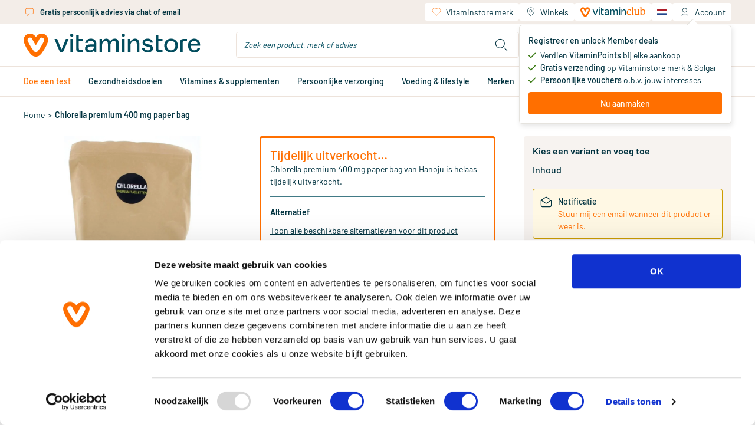

--- FILE ---
content_type: text/html;charset=utf-8
request_url: https://www.vitaminstore.nl/product/hanoju-chlorella-premium-400-mg-paper-bag-stuks-208943
body_size: 93302
content:
<!DOCTYPE html><html  lang="nl" class="product-detail-page"><head><meta charset="utf-8">
<meta name="viewport" content="width=device-width, initial-scale=1.0, minimum-scale=1.0, maximum-scale=1.0, user-scalable=no">
<title>Vitaminstore.nl | Hanoju Chlorella premium 400 mg paper bag kopen | Vitaminstore</title>
<link rel="preconnect" href="https://use.typekit.net" crossorigin>
<link rel="preconnect" href="https://assets.vitaminstore.nl" crossorigin>
<link rel="icon" type="image/x-icon" href="/favicons/favicon.ico">
<link rel="apple-touch-icon" sizes="180x180" href="/favicons/apple-touch-icon.png">
<link rel="icon" type="image/png" sizes="32x32" href="/favicons/favicon-32x32.png">
<link rel="icon" type="image/png" sizes="16x16" href="/favicons/favicon-16x16.png">
<link rel="manifest" href="/manifest.json">
<link rel="preload" href="/logo.svg" as="image">
<link rel="preload" href="/images/logo.svg" as="image">
<link rel="preload" href="/fonts/Barlow-Regular.woff2" as="font" type="font/woff2" crossorigin>
<link rel="preload" href="/fonts/Barlow-Medium.woff2" as="font" type="font/woff2" crossorigin>
<link rel="preload" href="/fonts/Barlow-SemiBold.woff2" as="font" type="font/woff2" crossorigin>
<link rel="preload" href="/fonts/Canela-Light.woff2" as="font" type="font/woff2" crossorigin>
<link rel="preload" href="/fonts/Canela-Regular.woff2" as="font" type="font/woff2" crossorigin>
<link rel="dns-prefetch" href="https://use.typekit.net">
<link rel="stylesheet" href="https://use.typekit.net/mvm8azo.css">
<script>window.localeCode = 'nl';</script>
<script>
            window.dataLayer = window.dataLayer || [];
            dataLayer.push({
              user_data: {
                email_address:'null',
                phone_number:'null',
                ip_address:'13.58.36.98',
                user_agent:'Mozilla/5.0 (Macintosh; Intel Mac OS X 10_15_7) AppleWebKit/537.36 (KHTML, like Gecko) Chrome/131.0.0.0 Safari/537.36; ClaudeBot/1.0; +claudebot@anthropic.com)',
                address:{
                  first_name:'null',
                  last_name:'null',
                  city:'null',
                  postal_code:'null',
                  country:'null',
                },
              },
            });
            window.customerEmail = 'null';
          </script>
<script>
            (function (w, d, s, l, i) {
              w[l] = w[l] || []
              w[l].push({ 'gtm.start': new Date().getTime(), event: 'gtm.js' })
              const f = d.getElementsByTagName(s)[0]
              const j = d.createElement(s)
              const dl = l != 'dataLayer' ? '&l=' + l : ''
              j.async = true
              j.src = 'https://gtm-tagging-live.vitaminstore.nl/gtm.js?id=GTM-N254N7' + dl + '&gtm_auth=4YBRnA9tEd2toXiQ9HhnlA&gtm_preview=env-9&gtm_cookies_win=x'
              f.parentNode.insertBefore(j, f)
            })(window, document, 'script', 'dataLayer', 'GTM-N254N7')
          </script>
<link rel="dns-prefetch" href="https://assets.vitaminstore.nl">
<meta name="p:domain_verify" content="1220e77e3c58615001203d0907869983">
<script>
            var br_data = window.br_data || {};
            br_data.acct_id = '8075';
            br_data.domain_key = 'vitaminstore_nl';
            br_data.ptype = 'other';
            br_data.debug = false;
            br_data.test_data = false;
          </script>
<link rel="canonical" href="https://www.vitaminstore.nl/product/hanoju-chlorella-premium-400-mg-paper-bag-stuks-208943">
<link rel="alternate" hreflang="nl" href="https://www.vitaminstore.nl/product/hanoju-chlorella-premium-400-mg-paper-bag-stuks-208943" data-hid="663f867">
<link rel="alternate" hreflang="en" href="https://www.vitaminstore.nl/en/product/hanoju-chlorella-premium-400-mg-paper-bag-stuks-208943" data-hid="717af45">
<link rel="alternate" hreflang="x-default" href="https://www.vitaminstore.nl/product/hanoju-chlorella-premium-400-mg-paper-bag-stuks-208943" data-hid="3112d3b">
<meta name="keywords" content="Hanoju Chlorella premium 400 mg paper bag kopen | Vitaminstore">
<meta name="description" content="<p>Voedingssupplement met de voedingsstoffen uit de alg Chlorella.&nbsp;</p>  <p><strong>Samenstelling 1 tablet:</strong><br /> 400 mg Chlorella Pyrenoidosa<br /> Antikleefmiddel<br /> 0,5% magnesiumzout van vetzuren&nbsp;<br /> 0,2% siliciumdioxide</p>  <p>De poeder is zuiver plantaardig en goed verdraagbaar. Het bevat geen dierlijke bestanddelen.&nbsp;</p>  <p><strong>Voedingswaarde per 100 g&nbsp;</strong><br /> Energie: 340 kj kcal/1423&nbsp;<br /> Eiwit: 63.00 g&nbsp;<br /> Koolhydraten: 17.00 g&nbsp;<br /> Beta-caroteen: 511mg&nbsp;<br /> Chlorofyl: 1311 mg&nbsp;<br /> Vet: 1,90 g&nbsp;</p>  <p><strong>Gebruik</strong>:<br /> Voor voedingssupplementen dagelijks tot tien tabletten met voldoende vloeistof innemen: het beste een half uur voor de maaltijd.</p>  <p><strong>Fabrikant</strong>:<br /> Hanoju BV<br /> Roelvinkstraat 1<br /> 7101 GN Winterswijk</p>  <p>Dit product is een voedingssupplement.<br /> <br /> Aanbevolen dosering niet overschrijden.<br /> <br /> Een gevarieerde, evenwichtige voeding en een gezonde levensstijl zijn belangrijk. Een voedingssupplement is geen vervanging van een gevarieerde voeding.<br /> <br /> Buiten bereik van jonge kinderen houden.<br /> <br /> Droog, afgesloten en bij kamertemperatuur bewaren, tenzij anders geadviseerd op het etiket.<br /> <br /> Raadpleeg een deskundige alvorens supplementen te gebruiken in geval van zwangerschap, lactatie, medicijngebruik en ziekte.</p>  <p>10-2014</p>">
<script type="application/ld+json">[{"@context":"https://schema.org","@type":"Product","name":"Chlorella premium 400 mg paper bag","image":"https://assets.vitaminstore.nl/cdn-cgi/image/w=300,h=300,f=auto,fit=pad/nop-content-live/images/original/0081924_0.jpeg","url":"https://www.vitaminstore.nl/product/hanoju-chlorella-premium-400-mg-paper-bag-stuks-208943","brand":{"@type":"Brand","name":"Hanoju"},"offers":{"@type":"Offer","availability":"https://schema.org/OutOfStock","price":44.95,"priceCurrency":"EUR"}}]</script>
<script type="application/ld+json">{"@context":"https://schema.org","@type":"BreadcrumbList","itemListElement":[{"@type":"ListItem","position":1,"name":"Home","item":"https://www.vitaminstore.nl/"},{"@type":"ListItem","position":2,"name":"Chlorella premium 400 mg paper bag","item":"https://www.vitaminstore.nl/product/hanoju-chlorella-premium-400-mg-paper-bag-stuks-208943"}]}</script>
<link rel="stylesheet" href="/_nuxt/entry.Cr4EvHA6.css" crossorigin>
<link rel="stylesheet" href="/_nuxt/swiper-vue.CLm6UCEb.css" crossorigin>
<link rel="stylesheet" href="/_nuxt/default.WVyatAO8.css" crossorigin>
<link rel="stylesheet" href="/_nuxt/AppLayout.DFKz_xLj.css" crossorigin>
<link rel="stylesheet" href="/_nuxt/AppNotification.zPcIyCmv.css" crossorigin>
<link rel="stylesheet" href="/_nuxt/BaseIcon.2Ve1r-3O.css" crossorigin>
<link rel="stylesheet" href="/_nuxt/nuxt-icon.BdpeBhx2.css" crossorigin>
<link rel="stylesheet" href="/_nuxt/BaseButton.CR6jHHNX.css" crossorigin>
<link rel="stylesheet" href="/_nuxt/BaseSkeleton.DHrZyOGf.css" crossorigin>
<link rel="stylesheet" href="/_nuxt/BaseSelect.DyXaRpFC.css" crossorigin>
<link rel="stylesheet" href="/_nuxt/BaseForm.BWlQs_Z7.css" crossorigin>
<link rel="stylesheet" href="/_nuxt/DateTimePicker.Cbm2y8Kv.css" crossorigin>
<link rel="stylesheet" href="/_nuxt/BaseTooltip.BQe0wXIM.css" crossorigin>
<link rel="stylesheet" href="/_nuxt/page-content.CD4J7HdK.css" crossorigin>
<link rel="stylesheet" href="/_nuxt/UspSiteWide.DvepXBu0.css" crossorigin>
<link rel="stylesheet" href="/_nuxt/FooterBottom.xfQS-cG3.css" crossorigin>
<link rel="stylesheet" href="/_nuxt/BaseLoading.V4M-oYty.css" crossorigin>
<link rel="stylesheet" href="/_nuxt/BaseInput.B0trBYjD.css" crossorigin>
<link rel="stylesheet" href="/_nuxt/AccountMenu.DDOEvvJq.css" crossorigin>
<link rel="stylesheet" href="/_nuxt/QuickShoppingCard.aYueQcko.css" crossorigin>
<link rel="stylesheet" href="/_nuxt/NewsletterSignupForm.oDT73Sfg.css" crossorigin>
<link rel="stylesheet" href="/_nuxt/AppChatClassic.Bq9lC55i.css" crossorigin>
<link rel="stylesheet" href="/_nuxt/_common_slug_.CadE-gDT.css" crossorigin>
<link rel="stylesheet" href="/_nuxt/BaseBreadcrumb.Iw0KrJOC.css" crossorigin>
<link rel="stylesheet" href="/_nuxt/ProductCard.UCVP3KeH.css" crossorigin>
<link rel="stylesheet" href="/_nuxt/BaseRating.DCjHBL0Y.css" crossorigin>
<link rel="stylesheet" href="/_nuxt/BasePrice.CnoItu-l.css" crossorigin>
<link rel="stylesheet" href="/_nuxt/BaseModal.BepT2J9D.css" crossorigin>
<link rel="stylesheet" href="/_nuxt/RepeatOrderModal.C9K8n1oH.css" crossorigin>
<link rel="stylesheet" href="/_nuxt/BaseBalloon.B9FR88eX.css" crossorigin>
<link rel="stylesheet" href="/_nuxt/ProductListSlider.CvZ5XIua.css" crossorigin>
<link rel="stylesheet" href="/_nuxt/SkeletonProductListSlider.BMgefMZR.css" crossorigin>
<link rel="stylesheet" href="/_nuxt/BaseCheckbox.2urEiXBF.css" crossorigin>
<link rel="stylesheet" href="/_nuxt/useSeoHead.BeS0gJMg.css" crossorigin>
<link rel="stylesheet" href="/_nuxt/ProductReviewForm.DCBMcpUr.css" crossorigin>
<link rel="stylesheet" href="/_nuxt/useRecaptcha.Di5dG5jp.css" crossorigin>
<link rel="stylesheet" href="/_nuxt/BlogAll.DgFGSLXK.css" crossorigin>
<link rel="stylesheet" href="/_nuxt/BlogCard.B1g4G94q.css" crossorigin>
<link rel="stylesheet" href="/_nuxt/BasePagination.C7x53R28.css" crossorigin>
<link rel="stylesheet" href="/_nuxt/BlogListSlider.DjV2scjw.css" crossorigin>
<link rel="stylesheet" href="/_nuxt/LoginForm.VPwjMYwm.css" crossorigin>
<link rel="modulepreload" as="script" crossorigin href="/_nuxt/entry.Dgzrycrs.js">
<link rel="modulepreload" as="script" crossorigin href="/_nuxt/swiper-vue.DuL0p_Ag.js">
<link rel="modulepreload" as="script" crossorigin href="/_nuxt/default.-e4ED1YA.js">
<link rel="modulepreload" as="script" crossorigin href="/_nuxt/client-only.CQ79gMu_.js">
<link rel="modulepreload" as="script" crossorigin href="/_nuxt/AppLayout.vue.DYVKA0FS.js">
<link rel="modulepreload" as="script" crossorigin href="/_nuxt/AppNopTags.vue.B-S9x4ne.js">
<link rel="modulepreload" as="script" crossorigin href="/_nuxt/useSite.ByDZ16Z9.js">
<link rel="modulepreload" as="script" crossorigin href="/_nuxt/AppNotification.vue.QROK3bEH.js">
<link rel="modulepreload" as="script" crossorigin href="/_nuxt/BaseIcon.vue.BnmjMj6c.js">
<link rel="modulepreload" as="script" crossorigin href="/_nuxt/nuxt-icon.vue.sCUmb-GR.js">
<link rel="modulepreload" as="script" crossorigin href="/_nuxt/NuxtLinkLocale.CvFALwtX.js">
<link rel="modulepreload" as="script" crossorigin href="/_nuxt/BaseButton.vue.DNnflGNX.js">
<link rel="modulepreload" as="script" crossorigin href="/_nuxt/BaseSkeleton.vue.CXwCOZDF.js">
<link rel="modulepreload" as="script" crossorigin href="/_nuxt/BaseSelect.vue.6vIXPYUY.js">
<link rel="modulepreload" as="script" crossorigin href="/_nuxt/BaseForm.vue.DA4XcDYk.js">
<link rel="modulepreload" as="script" crossorigin href="/_nuxt/DateTimePicker.vue.DZ-MR0yN.js">
<link rel="modulepreload" as="script" crossorigin href="/_nuxt/BaseTooltip.vue.x-pjz83l.js">
<link rel="modulepreload" as="script" crossorigin href="/_nuxt/useCommonData.B216Em3P.js">
<link rel="modulepreload" as="script" crossorigin href="/_nuxt/index.DunBi-8c.js">
<link rel="modulepreload" as="script" crossorigin href="/_nuxt/validate.DcrVQ9pT.js">
<link rel="modulepreload" as="script" crossorigin href="/_nuxt/site-config.BNcvgN7e.js">
<link rel="modulepreload" as="script" crossorigin href="/_nuxt/useWindowEvents.oyo3E7XT.js">
<link rel="modulepreload" as="script" crossorigin href="/_nuxt/useViewport.Bkk02HyX.js">
<link rel="modulepreload" as="script" crossorigin href="/_nuxt/useCustomerType.DSMV8gbj.js">
<link rel="modulepreload" as="script" crossorigin href="/_nuxt/page-content.Bi4pEHQR.js">
<link rel="modulepreload" as="script" crossorigin href="/_nuxt/UspSiteWide.vue.BofYM35r.js">
<link rel="modulepreload" as="script" crossorigin href="/_nuxt/FooterBottom.vue.BiH8zpG4.js">
<link rel="modulepreload" as="script" crossorigin href="/_nuxt/BaseLoading.vue.BnZL0rB7.js">
<link rel="modulepreload" as="script" crossorigin href="/_nuxt/useMediaQuery.uSg5x0V0.js">
<link rel="modulepreload" as="script" crossorigin href="/_nuxt/BaseInput.vue.DAVIlmss.js">
<link rel="modulepreload" as="script" crossorigin href="/_nuxt/BaseImage.vue.BjsKW69z.js">
<link rel="modulepreload" as="script" crossorigin href="/_nuxt/useBloomreachPixel.9-K72mnp.js">
<link rel="modulepreload" as="script" crossorigin href="/_nuxt/useDebounce.DRkQqrK4.js">
<link rel="modulepreload" as="script" crossorigin href="/_nuxt/AccountMenu.vue.wI7dO0kQ.js">
<link rel="modulepreload" as="script" crossorigin href="/_nuxt/useBodyScrollLock.DzdBSwT9.js">
<link rel="modulepreload" as="script" crossorigin href="/_nuxt/header.BJ6yDN9N.js">
<link rel="modulepreload" as="script" crossorigin href="/_nuxt/QuickShoppingCard.vue.DW_1eTn1.js">
<link rel="modulepreload" as="script" crossorigin href="/_nuxt/NewsletterSignupForm.vue.BmlvHvX2.js">
<link rel="modulepreload" as="script" crossorigin href="/_nuxt/useEmailValidator.3d0slQMz.js">
<link rel="modulepreload" as="script" crossorigin href="/_nuxt/AppChatClassic.DWcVQDOf.js">
<link rel="modulepreload" as="script" crossorigin href="/_nuxt/useUrl.xnY8HUVc.js">
<link rel="modulepreload" as="script" crossorigin href="/_nuxt/AppLayout.BUVYfGfK.js">
<link rel="modulepreload" as="script" crossorigin href="/_nuxt/AppNopTags.Dx-sApX6.js">
<link rel="modulepreload" as="script" crossorigin href="/_nuxt/nuxt-icon.CraJWQPx.js">
<link rel="modulepreload" as="script" crossorigin href="/_nuxt/BaseLoading.CR7g5tGF.js">
<link rel="modulepreload" as="script" crossorigin href="/_nuxt/_slug_.Dv4eeqM7.js">
<link rel="modulepreload" as="script" crossorigin href="/_nuxt/_common_slug_.vue.8pHEBjXM.js">
<link rel="modulepreload" as="script" crossorigin href="/_nuxt/BaseBreadcrumb.vue.D-DKHkN-.js">
<link rel="modulepreload" as="script" crossorigin href="/_nuxt/product-info.-pLskJie.js">
<link rel="modulepreload" as="script" crossorigin href="/_nuxt/obj-utils.B7vAbOEz.js">
<link rel="modulepreload" as="script" crossorigin href="/_nuxt/ProductCard.vue.DHP-32vz.js">
<link rel="modulepreload" as="script" crossorigin href="/_nuxt/BaseRating.vue.DDPwCjTs.js">
<link rel="modulepreload" as="script" crossorigin href="/_nuxt/BasePrice.vue.CA9sDzTF.js">
<link rel="modulepreload" as="script" crossorigin href="/_nuxt/BaseModal.vue.B78cqx1d.js">
<link rel="modulepreload" as="script" crossorigin href="/_nuxt/inject-key.B7dlV4Us.js">
<link rel="modulepreload" as="script" crossorigin href="/_nuxt/useOffsetHeader.Dmq0trwp.js">
<link rel="modulepreload" as="script" crossorigin href="/_nuxt/RepeatOrderModal.vue.F_eJ0SQX.js">
<link rel="modulepreload" as="script" crossorigin href="/_nuxt/BalloonOrderMinAmount.vue.ZBzWLXHO.js">
<link rel="modulepreload" as="script" crossorigin href="/_nuxt/BaseBalloon.vue.Dcqt1eY_.js">
<link rel="modulepreload" as="script" crossorigin href="/_nuxt/ProductListSlider.vue.DAWqWKhe.js">
<link rel="modulepreload" as="script" crossorigin href="/_nuxt/SkeletonProductListSlider.vue.CvLq5VLw.js">
<link rel="modulepreload" as="script" crossorigin href="/_nuxt/asyncData.D82KzbtT.js">
<link rel="modulepreload" as="script" crossorigin href="/_nuxt/BaseCheckbox.vue.BDB5raQG.js">
<link rel="modulepreload" as="script" crossorigin href="/_nuxt/useSeoHead.Bn0TRCLA.js">
<link rel="modulepreload" as="script" crossorigin href="/_nuxt/ProductReviewForm.vue.BnZxcwi6.js">
<link rel="modulepreload" as="script" crossorigin href="/_nuxt/useRecaptcha.DB8wiAqX.js">
<link rel="modulepreload" as="script" crossorigin href="/_nuxt/BlogAll.vue.Dgfvkbuo.js">
<link rel="modulepreload" as="script" crossorigin href="/_nuxt/BlogCard.vue.GXLrcFex.js">
<link rel="modulepreload" as="script" crossorigin href="/_nuxt/BasePagination.vue.DpJRynk3.js">
<link rel="modulepreload" as="script" crossorigin href="/_nuxt/BlogListSlider.vue.Dm3GtYvL.js">
<link rel="modulepreload" as="script" crossorigin href="/_nuxt/useDate.BU7eLriz.js">
<link rel="modulepreload" as="script" crossorigin href="/_nuxt/LoginForm.vue.O_lkOsFE.js">
<link rel="modulepreload" as="script" crossorigin href="/_nuxt/useAnchor.BcPeUemu.js">
<link rel="modulepreload" as="script" crossorigin href="/_nuxt/useWidgetEvent.gNpjaaGo.js">
<link rel="modulepreload" as="script" crossorigin href="/_nuxt/usePrefixedLocalePath.CD_uKwCA.js">
<link rel="modulepreload" as="script" crossorigin href="/_nuxt/_common_slug_.C0Yn67HF.js">
<link rel="prefetch" as="script" crossorigin href="/_nuxt/client-component.BqYYAp8_.js">
<link rel="prefetch" as="script" crossorigin href="/_nuxt/consent-redirect.B_zEsDgr.js">
<link rel="prefetch" as="style" crossorigin href="/_nuxt/cart.BHq9mdlw.css">
<link rel="prefetch" as="style" crossorigin href="/_nuxt/PureFooter.D7ETZzGG.css">
<link rel="prefetch" as="script" crossorigin href="/_nuxt/cart.CEpER0bc.js">
<link rel="prefetch" as="script" crossorigin href="/_nuxt/PureFooter.CAcL5wuf.js">
<link rel="prefetch" as="style" crossorigin href="/_nuxt/checkout.Dg_oLHNB.css">
<link rel="prefetch" as="script" crossorigin href="/_nuxt/checkout.Cnshdg_v.js">
<link rel="prefetch" as="style" crossorigin href="/_nuxt/AppAdminBar.vmjkDqT1.css">
<link rel="prefetch" as="script" crossorigin href="/_nuxt/AppAdminBar.CZCYSoAI.js">
<link rel="prefetch" as="style" crossorigin href="/_nuxt/AppPromotionBar.D0TydBjx.css">
<link rel="prefetch" as="script" crossorigin href="/_nuxt/AppPromotionBar.BYubvGSD.js">
<script type="module" src="/_nuxt/entry.Dgzrycrs.js" crossorigin></script>
<link rel="preload" as="fetch" fetchpriority="low" crossorigin="anonymous" href="/_nuxt/builds/meta/950f2f71-cb5f-48cc-87f6-b8c97ca7400a.json"></head><body><div id="__nuxt"><!--[--><div id="head-tags"><!--[--><!--[--><span><style>
.o-Brand-logos {
    display: grid;
    grid-template-columns: 1fr 1fr 1fr 1fr;
    grid-gap: 45px;
}

.o-Brand-logos a {
    display: flex;
    align-items: center;
}

.o-Brand-logos a img {
    display: block;
    width: 100%;
}

@media (max-width: 767px) {
    .o-Brand-logos {
        grid-template-columns: 1fr 1fr;
    }
}
</style></span><!--]--><!--[--><span><style>.xnpe_async_hide{opacity:0 !important}</style>
<script>
    !function(e,n,t,i,r,o){function s(e){if("number"!=typeof e)return e;var n=new Date;return new Date(n.getTime()+1e3*e)}var a=4e3,c="xnpe_async_hide";function p(e){return e.reduce((function(e,n){return e[n]=function(){e._.push([n.toString(),arguments])},e}),{_:[]})}function m(e,n,t){var i=t.createElement(n);i.src=e;var r=t.getElementsByTagName(n)[0];return r.parentNode.insertBefore(i,r),i}function u(e){return"[object Date]"===Object.prototype.toString.call(e)}o.target=o.target||"https://api.exponea.com",o.file_path=o.file_path||o.target+"/js/exponea.min.js",r[n]=p(["anonymize","initialize","identify","getSegments","update","track","trackLink","trackEnhancedEcommerce","getHtml","showHtml","showBanner","showWebLayer","ping","getAbTest","loadDependency","getRecommendation","reloadWebLayers","_preInitialize","_initializeConfig"]),r[n].notifications=p(["isAvailable","isSubscribed","subscribe","unsubscribe"]),r[n].segments=p(["subscribe"]),r[n]["snippetVersion"]="v2.7.0",function(e,n,t){e[n]["_"+t]={},e[n]["_"+t].nowFn=Date.now,e[n]["_"+t].snippetStartTime=e[n]["_"+t].nowFn()}(r,n,"performance"),function(e,n,t,i,r,o){e[r]={sdk:e[i],sdkObjectName:i,skipExperiments:!!t.new_experiments,sign:t.token+"/"+(o.exec(n.cookie)||["","new"])[1],path:t.target}}(r,e,o,n,i,RegExp("__exponea_etc__"+"=([\\w-]+)")),function(e,n,t){m(e.file_path,n,t)}(o,t,e),function(e,n,t,i,r,o,p){if(e.new_experiments){!0===e.new_experiments&&(e.new_experiments={});var l,f=e.new_experiments.hide_class||c,_=e.new_experiments.timeout||a,g=encodeURIComponent(o.location.href.split("#")[0]);e.cookies&&e.cookies.expires&&("number"==typeof e.cookies.expires||u(e.cookies.expires)?l=s(e.cookies.expires):e.cookies.expires.tracking&&("number"==typeof e.cookies.expires.tracking||u(e.cookies.expires.tracking))&&(l=s(e.cookies.expires.tracking))),l&&l<new Date&&(l=void 0);var d=e.target+"/webxp/"+n+"/"+o[t].sign+"/modifications.min.js?http-referer="+g+"&timeout="+_+"ms"+(l?"&cookie-expires="+Math.floor(l.getTime()/1e3):"");"sync"===e.new_experiments.mode&&o.localStorage.getItem("__exponea__sync_modifications__")?function(e,n,t,i,r){t[r][n]="<"+n+' src="'+e+'"></'+n+">",i.writeln(t[r][n]),i.writeln("<"+n+">!"+r+".init && document.writeln("+r+"."+n+'.replace("/'+n+'/", "/'+n+'-async/").replace("><", " async><"))</'+n+">")}(d,n,o,p,t):function(e,n,t,i,r,o,s,a){o.documentElement.classList.add(e);var c=m(t,i,o);function p(){r[a].init||m(t.replace("/"+i+"/","/"+i+"-async/"),i,o)}function u(){o.documentElement.classList.remove(e)}c.onload=p,c.onerror=p,r.setTimeout(u,n),r[s]._revealPage=u}(f,_,d,n,o,p,r,t)}}(o,t,i,0,n,r,e),function(e,n,t){var i;e[n]._initializeConfig(t),(null===(i=t.experimental)||void 0===i?void 0:i.non_personalized_weblayers)&&e[n]._preInitialize(t),e[n].start=function(i){i&&Object.keys(i).forEach((function(e){return t[e]=i[e]})),e[n].initialize(t)}}(r,n,o)}(document,"exponea","script","webxpClient",window,{
    target: "https://api.eu1.exponea.com",
    token: "eda419ca-6dc7-11ee-bf87-028d5350358c",
    experimental: {
        non_personalized_weblayers: true
    },
    new_experiments: { mode: "sync" },
    // replace with current customer ID or leave commented out for an anonymous customer
    customer: { email_id: window.customerEmail },
    track: {
        visits: true,
        google_analytics: false,
        default_properties: { language: window.localeCode },
    },
});
exponea.start();
</script></span><!--]--><!--[--><span><style>
.product-card__ribbons img,
.product-images__ribbon {
    height: 50px !important;
    width: 50px !important;
}

@media (min-width: 768px) {
    .product-card__ribbons img,
    .product-images__ribbon {
        height: 65px !important;
        width: 65px !important;
    }
}
</style>
</span><!--]--><!--[--><span><script>window.pdpVisibleCartLineShippingPromotions=["dfd366f8-1a2b-f011-8b3d-000d3abba0ab"];</script></span><!--]--><!--]--></div><div id="__main"><div class="nuxt-loading-indicator" style="position:fixed;top:0;right:0;left:0;pointer-events:none;width:auto;height:3px;opacity:0;background:repeating-linear-gradient(to right,#00dc82 0%,#34cdfe 50%,#0047e1 100%);background-size:Infinity% auto;transform:scaleX(0%);transform-origin:left;transition:transform 0.1s, height 0.4s, opacity 0.4s;z-index:999999;"></div><span></span><!--[--><header class="app-header"><div class="wrapper--fixed"><div class="mobile--fixed"><!----><div class="header-mobile"><div class="container"><div class="header-mobile__header"><div class="navigation-mobile"><button class="navigation-mobile__button" aria-label="Open navigation"><span class="nuxt-icon base-icon icon--menu" style="width:32px;height:32px;--fill:none;--stroke:currentColor;--stroke-width:1px;"><svg width="32" height="32" viewBox="0 0 32 32" fill="none"
  xmlns="http://www.w3.org/2000/svg">
  <path d="M5 16H27" stroke="#00323f" stroke-width="1.5" stroke-linecap="round" stroke-linejoin="round" />
  <path d="M5 8H27" stroke="#00323f" stroke-width="1.5" stroke-linecap="round" stroke-linejoin="round" />
  <path d="M5 24H27" stroke="#00323f" stroke-width="1.5" stroke-linecap="round" stroke-linejoin="round" />
</svg>
</span></button><span></span></div><a href="/" class="app-logo"><img src="/logo.svg" alt="vitaminstore" width="300" height="40" loading="eager"></a><div class="header-mobile__actions"><div class="header-search-dropdown"><div class="header-search-dropdown__overly"></div><div class="header-search-dropdown__button"><span class="nuxt-icon base-icon icon--search" style="width:30px;height:30px;--fill:none;--stroke:currentColor;--stroke-width:1px;"><svg width="28" height="28" viewBox="0 0 28 28" fill="none" xmlns="http://www.w3.org/2000/svg" stroke="#00323f">
<path d="M23 23L19 19M19 12C19 15.866 15.866 19 12 19C8.13401 19 5 15.866 5 12C5 8.13401 8.13401 5 12 5C15.866 5 19 8.13401 19 12Z" stroke-linecap="round" stroke-linejoin="round"/>
</svg>
</span></div><div class="header-search-dropdown__content"><div class="search-bar" style="display:none;"><form class="search-bar__form"><div class="base-input"><div class="base-input__wrapper"><input id="search-input-mobile" name="search-keyword" class="base-input__inner search-bar__input" type="text" value placeholder="Zoek een product, merk of advies"><!----><!----></div><!----><!----></div><button type="button" class="search-bar__button" aria-label="search"><span class="nuxt-icon base-icon icon--search" style="width:30px;height:30px;--fill:none;--stroke:currentColor;--stroke-width:1px;"><svg width="28" height="28" viewBox="0 0 28 28" fill="none" xmlns="http://www.w3.org/2000/svg" stroke="#00323f">
<path d="M23 23L19 19M19 12C19 15.866 15.866 19 12 19C8.13401 19 5 15.866 5 12C5 8.13401 8.13401 5 12 5C15.866 5 19 8.13401 19 12Z" stroke-linecap="round" stroke-linejoin="round"/>
</svg>
</span></button></form><!----></div></div></div><div class="header-account-menu--mobile"><div class="header-account-menu--mobile__button"><span class="nuxt-icon base-icon icon--account" style="width:32px;height:32px;--fill:none;--stroke:currentColor;--stroke-width:1px;"><svg width="28" height="28" viewBox="0 0 28 28" fill="none" stroke="#00323F" xmlns="http://www.w3.org/2000/svg">
  <path d="M7 22C7.53782 20.8571 9.25882 18.5714 11.8403 18.5714C14.4218 18.5714 15.7843 18.5714 16.1429 18.5714" />
  <path d="M20.7144 22C20.1765 20.8571 18.4555 18.5714 15.874 18.5714C13.2925 18.5714 11.93 18.5714 11.5715 18.5714"
    stroke-linecap="round" />
  <circle cx="13.8571" cy="10.5714" r="4.57143" />
</svg></span><!----></div><span></span></div><div class="mini-cart"><a href="/winkelwagen" class="mini-cart__header" aria-label="Winkelwagen"><div class="mini-cart__header__left"><div class="mini-cart__header__title">Jouw winkelwagen</div><div class="mini-cart__header__content"><div class="base-skeleton is-animated flex bg-nude-80 h-[14px] mt-1 w-[158px]"><!----></div></div></div><div class="mini-cart__header__right"><div class="mini-cart__header__icon initializing"><div class="base-loading-mask" style="--height:32px;"><div class="base-loading-spinner"><svg class="animate-spin" aria-hidden="true" viewBox="0 0 512 512" width="22" height="22" fill="#ff6f00"><g><path d="M304 48c0 26.5-21.5 48-48 48s-48-21.5-48-48 21.5-48 48-48 48 21.5 48 48zM256 416c26.5 0 48 21.5 48 48s-21.5 48-48 48-48-21.5-48-48 21.5-48 48-48zM464 208c26.5 0 48 21.5 48 48s-21.5 48-48 48-48-21.5-48-48 21.5-48 48-48zM96 256c0 26.5-21.5 48-48 48s-48-21.5-48-48 21.5-48 48-48 48 21.5 48 48zM108.9 355.1c26.5 0 48 21.5 48 48 0 26.5-21.5 48-48 48s-48-21.5-48-48 21.5-48 48-48zM403.1 355.1c26.5 0 48 21.5 48 48 0 26.5-21.5 48-48 48s-48-21.5-48-48 21.5-48 48-48zM108.9 60.9c26.5 0 48 21.5 48 48s-21.5 48-48 48-48-21.5-48-48 21.5-48 48-48z"></path></g></svg></div></div><span class="nuxt-icon base-icon icon--cart" style="width:25px;height:25px;--fill:none;--stroke:currentColor;--stroke-width:1px;"><svg width="28" height="28" viewBox="0 0 28 28" fill="none" xmlns="http://www.w3.org/2000/svg" stroke="#00323F">
<path d="M2 4H4.38317C5.32624 4 6.14117 4.6588 6.33877 5.58094L9 18M7 8H24.5459C25.9609 8 26.9284 9.42905 26.4029 10.7428L24.9206 14.4486C24.6596 15.1009 24.0756 15.5684 23.3821 15.6803L13.6458 17.2507" troke-linecap="round"/>
<circle cx="8.5" cy="23" r="1.5" />
<circle cx="21.5" cy="23" r="1.5" />
</svg>
</span></div><span class="mini-cart__header__number"><span class="number-box">0</span></span></div></a><div class="mini-cart__content"><span></span></div></div><div class="language-menu-dropdown"><div class="language-menu-dropdown__trigger" data-language-name="Nederlands"><img class="language-logo" src="/locales/logos/Nederlands.svg" alt="Nederlands"><span class="language-name">Nederlands</span><!--[--><!--]--></div><div class="language-menu-dropdown__content"><ul class="language-menu"><!--[--><li class="language-menu__item is-active"><img class="language-logo" src="/locales/logos/Nederlands.svg" alt="Nederlands"><span class="name">Nederlands</span></li><li class="language-menu__item"><img class="language-logo" src="/locales/logos/English.svg" alt="English"><span class="name">English</span></li><!--]--></ul></div></div></div></div><div class="header-mobile__search"><div class="search-bar"><form class="search-bar__form"><div class="base-input"><div class="base-input__wrapper"><input id="search-input-mobile--cro-b" name="search-keyword" class="base-input__inner search-bar__input" type="text" value placeholder="Zoek een product, merk of advies"><!----><!----></div><!----><!----></div><button type="button" class="search-bar__button" aria-label="search"><span class="nuxt-icon base-icon icon--search" style="width:30px;height:30px;--fill:none;--stroke:currentColor;--stroke-width:1px;"><svg width="28" height="28" viewBox="0 0 28 28" fill="none" xmlns="http://www.w3.org/2000/svg" stroke="#00323f">
<path d="M23 23L19 19M19 12C19 15.866 15.866 19 12 19C8.13401 19 5 15.866 5 12C5 8.13401 8.13401 5 12 5C15.866 5 19 8.13401 19 12Z" stroke-linecap="round" stroke-linejoin="round"/>
</svg>
</span></button></form><!----></div></div></div></div></div></div><div class="header-desktop"><div class="header-top"><div class="container"><div class="usps-collapse"><div class="usps-collapse__header"><div style="" class="base-carousel"><!--[--><div class="is-active base-carousel-item site-usp"><span class="nuxt-icon base-icon icon--package site-usp__icon" style="width:20px;height:20px;--fill:none;--stroke:#ff6f00;--stroke-width:1px;"><svg version="1.1" xmlns="http://www.w3.org/2000/svg" width="1024" height="1024" viewBox="0 0 1024 1024" fill="none"
  stroke="#00323f">
  <path stroke-linejoin="miter" stroke-linecap="round" stroke-miterlimit="4" stroke-width="36.5714"
    d="M649.995 881.761l217.867-121.031c28.346-15.748 45.924-45.622 45.924-78.050v-341.357c0-32.422-17.577-62.3-45.924-78.050l-312.497-173.607c-26.972-14.985-59.757-14.985-86.721 0l-312.497 173.607c-28.348 15.75-45.924 45.622-45.924 78.050v341.357c0 32.422 17.576 62.301 45.924 78.050l355.86 197.697">
  </path>
  <path stroke-linejoin="round" stroke-linecap="round" stroke-miterlimit="4" stroke-width="36.5714"
    d="M891.465 301.186l-379.465 210.814M512 512l-379.465-210.814M512 512v446.424"></path>
  <path stroke-linejoin="round" stroke-linecap="round" stroke-miterlimit="4" stroke-width="36.5714"
    d="M712.887 400.391l-401.785-223.217"></path>
</svg></span><span class="site-usp__title">Gratis verzending vanaf 25 euro</span></div><div class="base-carousel-item site-usp"><span class="nuxt-icon base-icon icon--chat site-usp__icon" style="width:20px;height:20px;--fill:none;--stroke:#ff6f00;--stroke-width:1px;"><svg width="28" height="28" viewBox="0 0 28 28" fill="none" xmlns="http://www.w3.org/2000/svg" stroke="#00323f">
  <path
    d="M14 19L9.55971 22.4225C9.0604 22.8074 8.81075 22.9998 8.60065 23C8.41792 23.0002 8.24507 22.9201 8.13107 22.7826C8 22.6243 8 22.3163 8 21.7002V19"
    stroke-linecap="round" stroke-linejoin="round" />
  <path
    d="M8 19H7C5.89543 19 5 18.1046 5 17V8C5 6.89543 5.89543 6 7 6H21C22.1046 6 23 6.89543 23 8V17C23 18.1046 22.1046 19 21 19H19.5"
    stroke-linecap="round" />
</svg>
</span><span class="site-usp__title">Gratis persoonlijk advies via chat of email</span></div><div class="base-carousel-item site-usp"><span class="nuxt-icon base-icon icon--thumbs site-usp__icon" style="width:20px;height:20px;--fill:none;--stroke:#ff6f00;--stroke-width:1px;"><svg width="28" height="28" viewBox="0 0 28 28" fill="none" stroke="#00323f"  xmlns="http://www.w3.org/2000/svg">
  <path d="M9 24V13H6C4.89543 13 4 13.8954 4 15V22C4 23.1046 4.89543 24 6 24H19.4262C20.907 24 22.1662 22.9197 22.3914 21.4562L23.4683 14.4562C23.7479 12.6389 22.3418 11 20.5032 11H17C16.4477 11 16 10.5523 16 10V6.46584C16 5.10399 14.896 4 13.5342 4C13.2093 4 12.915 4.1913 12.7831 4.48812C11.5219 7.32567 10.4491 9.73953 12.7831 4.48812" stroke-linecap="round" stroke-linejoin="round"/>
</svg>
</span><span class="site-usp__title">Meer dan 325.000 tevreden klanten per jaar</span></div><!--]--></div><span style="display:none;">Inklappen</span><!----></div><div style="display:none;" class="usps-collapse__content"><section class="site-usps"><!--[--><div class="site-usp"><span class="nuxt-icon base-icon icon--package site-usp__icon" style="width:20px;height:20px;--fill:none;--stroke:#ff6f00;--stroke-width:1px;"><svg version="1.1" xmlns="http://www.w3.org/2000/svg" width="1024" height="1024" viewBox="0 0 1024 1024" fill="none"
  stroke="#00323f">
  <path stroke-linejoin="miter" stroke-linecap="round" stroke-miterlimit="4" stroke-width="36.5714"
    d="M649.995 881.761l217.867-121.031c28.346-15.748 45.924-45.622 45.924-78.050v-341.357c0-32.422-17.577-62.3-45.924-78.050l-312.497-173.607c-26.972-14.985-59.757-14.985-86.721 0l-312.497 173.607c-28.348 15.75-45.924 45.622-45.924 78.050v341.357c0 32.422 17.576 62.301 45.924 78.050l355.86 197.697">
  </path>
  <path stroke-linejoin="round" stroke-linecap="round" stroke-miterlimit="4" stroke-width="36.5714"
    d="M891.465 301.186l-379.465 210.814M512 512l-379.465-210.814M512 512v446.424"></path>
  <path stroke-linejoin="round" stroke-linecap="round" stroke-miterlimit="4" stroke-width="36.5714"
    d="M712.887 400.391l-401.785-223.217"></path>
</svg></span><div class="site-usp__content"><span class="site-usp__title">Gratis verzending vanaf 25 euro</span><span class="site-usp__description">Als member altijd gratis verzending op Vitaminstore merk</span></div></div><div class="site-usp"><span class="nuxt-icon base-icon icon--chat site-usp__icon" style="width:20px;height:20px;--fill:none;--stroke:#ff6f00;--stroke-width:1px;"><svg width="28" height="28" viewBox="0 0 28 28" fill="none" xmlns="http://www.w3.org/2000/svg" stroke="#00323f">
  <path
    d="M14 19L9.55971 22.4225C9.0604 22.8074 8.81075 22.9998 8.60065 23C8.41792 23.0002 8.24507 22.9201 8.13107 22.7826C8 22.6243 8 22.3163 8 21.7002V19"
    stroke-linecap="round" stroke-linejoin="round" />
  <path
    d="M8 19H7C5.89543 19 5 18.1046 5 17V8C5 6.89543 5.89543 6 7 6H21C22.1046 6 23 6.89543 23 8V17C23 18.1046 22.1046 19 21 19H19.5"
    stroke-linecap="round" />
</svg>
</span><div class="site-usp__content"><span class="site-usp__title">Gratis persoonlijk advies via chat of email</span><span class="site-usp__description">Door meer dan 25 opgeleide health coaches</span></div></div><div class="site-usp"><span class="nuxt-icon base-icon icon--thumbs site-usp__icon" style="width:20px;height:20px;--fill:none;--stroke:#ff6f00;--stroke-width:1px;"><svg width="28" height="28" viewBox="0 0 28 28" fill="none" stroke="#00323f"  xmlns="http://www.w3.org/2000/svg">
  <path d="M9 24V13H6C4.89543 13 4 13.8954 4 15V22C4 23.1046 4.89543 24 6 24H19.4262C20.907 24 22.1662 22.9197 22.3914 21.4562L23.4683 14.4562C23.7479 12.6389 22.3418 11 20.5032 11H17C16.4477 11 16 10.5523 16 10V6.46584C16 5.10399 14.896 4 13.5342 4C13.2093 4 12.915 4.1913 12.7831 4.48812C11.5219 7.32567 10.4491 9.73953 12.7831 4.48812" stroke-linecap="round" stroke-linejoin="round"/>
</svg>
</span><div class="site-usp__content"><span class="site-usp__title">Meer dan 325.000 tevreden klanten per jaar</span><span class="site-usp__description">Een Trustscore van 4,7/5</span></div></div><!--]--></section></div></div><div class="header-top-actions"><a href="/merk/vitaminstore" class="header-top-actions__link"><span class="nuxt-icon base-icon icon--heart" style="width:20px;height:20px;--fill:none;--stroke:#ff6f00;--stroke-width:1px;"><svg width="28" height="28" viewBox="0 0 28 28" fill="none" stroke="#00323F"
  xmlns="http://www.w3.org/2000/svg">
  <path fill-rule="evenodd" clip-rule="evenodd" d="M13.9932 7.13581C11.9938 4.7984 8.65975 4.16964 6.15469 6.31001C3.64964 8.45038 3.29697 12.029 5.2642 14.5604C6.89982 16.6651 11.8498 21.1041 13.4721 22.5408C13.6536 22.7016 13.7444 22.7819 13.8502 22.8135C13.9426 22.8411 14.0437 22.8411 14.1361 22.8135C14.2419 22.7819 14.3327 22.7016 14.5142 22.5408C16.1365 21.1041 21.0865 16.6651 22.7221 14.5604C24.6893 12.029 24.3797 8.42787 21.8316 6.31001C19.2835 4.19216 15.9925 4.7984 13.9932 7.13581Z" stroke-linecap="round" stroke-linejoin="round"/>
</svg>
</span> Vitaminstore merk</a><a href="/shop" class="header-top-actions__link"><span class="nuxt-icon base-icon icon--map-marker" style="width:20px;height:20px;--fill:none;--stroke:currentColor;--stroke-width:1px;"><svg width="28" height="28" viewBox="0 0 28 28" fill="none" stroke="#00323F" xmlns="http://www.w3.org/2000/svg">
  <path
    d="M14 24C10 20 6 16.4183 6 12C6 7.58172 9.58172 4 14 4C18.4183 4 22 7.58172 22 12C22 15.2891 19.7833 18.1146 17 20.9942M17 12C17 13.6569 15.6569 15 14 15C12.3431 15 11 13.6569 11 12C11 10.3431 12.3431 9 14 9C15.6569 9 17 10.3431 17 12Z"
    stroke-linecap="round" stroke-linejoin="round" />
</svg></span> Winkels</a><a href="/vitaminclub" class="header-top-actions__link"><img src="/images/vitaminclub/vitaminclub.svg" alt="VitaminClub" width="110px" height="15px"></a><div class="language-menu-dropdown header-top-actions__dropdown"><div class="language-menu-dropdown__trigger" data-language-name="Nederlands"><img class="language-logo" src="/locales/logos/Nederlands.svg" alt="Nederlands"><span class="language-name">Nederlands</span><!--[--><!--]--></div><div class="language-menu-dropdown__content"><ul class="language-menu"><!--[--><li class="language-menu__item is-active"><img class="language-logo" src="/locales/logos/Nederlands.svg" alt="Nederlands"><span class="name">Nederlands</span></li><li class="language-menu__item"><img class="language-logo" src="/locales/logos/English.svg" alt="English"><span class="name">English</span></li><!--]--></ul></div></div><span class="header-top-actions__link"><span class="nuxt-icon base-icon icon--account" style="width:22px;height:22px;--fill:none;--stroke:currentColor;--stroke-width:1px;"><svg width="28" height="28" viewBox="0 0 28 28" fill="none" stroke="#00323F" xmlns="http://www.w3.org/2000/svg">
  <path d="M7 22C7.53782 20.8571 9.25882 18.5714 11.8403 18.5714C14.4218 18.5714 15.7843 18.5714 16.1429 18.5714" />
  <path d="M20.7144 22C20.1765 20.8571 18.4555 18.5714 15.874 18.5714C13.2925 18.5714 11.93 18.5714 11.5715 18.5714"
    stroke-linecap="round" />
  <circle cx="13.8571" cy="10.5714" r="4.57143" />
</svg></span> Account</span><span></span></div></div></div><div class="header-center"><div class="container flex-between"><div class="header-center-logo"><a href="/" class="app-logo"><img src="/logo.svg" alt="vitaminstore" width="300" height="40" loading="eager"></a></div><div class="header-center-search"><div class="search-bar"><form class="search-bar__form"><div class="base-input"><div class="base-input__wrapper"><input id="search-input-desktop" name="search-keyword" class="base-input__inner search-bar__input" type="text" value placeholder="Zoek een product, merk of advies"><!----><!----></div><!----><!----></div><button type="button" class="search-bar__button" aria-label="search"><span class="nuxt-icon base-icon icon--search" style="width:30px;height:30px;--fill:none;--stroke:currentColor;--stroke-width:1px;"><svg width="28" height="28" viewBox="0 0 28 28" fill="none" xmlns="http://www.w3.org/2000/svg" stroke="#00323f">
<path d="M23 23L19 19M19 12C19 15.866 15.866 19 12 19C8.13401 19 5 15.866 5 12C5 8.13401 8.13401 5 12 5C15.866 5 19 8.13401 19 12Z" stroke-linecap="round" stroke-linejoin="round"/>
</svg>
</span></button></form><!----></div></div><div class="header-center-cart"><div class="mini-cart"><a href="/winkelwagen" class="mini-cart__header" aria-label="Winkelwagen"><div class="mini-cart__header__left"><div class="mini-cart__header__title">Jouw winkelwagen</div><div class="mini-cart__header__content"><div class="base-skeleton is-animated flex bg-nude-80 h-[14px] mt-1 w-[158px]"><!----></div></div></div><div class="mini-cart__header__right"><div class="mini-cart__header__icon initializing"><div class="base-loading-mask" style="--height:32px;"><div class="base-loading-spinner"><svg class="animate-spin" aria-hidden="true" viewBox="0 0 512 512" width="22" height="22" fill="#ff6f00"><g><path d="M304 48c0 26.5-21.5 48-48 48s-48-21.5-48-48 21.5-48 48-48 48 21.5 48 48zM256 416c26.5 0 48 21.5 48 48s-21.5 48-48 48-48-21.5-48-48 21.5-48 48-48zM464 208c26.5 0 48 21.5 48 48s-21.5 48-48 48-48-21.5-48-48 21.5-48 48-48zM96 256c0 26.5-21.5 48-48 48s-48-21.5-48-48 21.5-48 48-48 48 21.5 48 48zM108.9 355.1c26.5 0 48 21.5 48 48 0 26.5-21.5 48-48 48s-48-21.5-48-48 21.5-48 48-48zM403.1 355.1c26.5 0 48 21.5 48 48 0 26.5-21.5 48-48 48s-48-21.5-48-48 21.5-48 48-48zM108.9 60.9c26.5 0 48 21.5 48 48s-21.5 48-48 48-48-21.5-48-48 21.5-48 48-48z"></path></g></svg></div></div><span class="nuxt-icon base-icon icon--cart" style="width:25px;height:25px;--fill:none;--stroke:currentColor;--stroke-width:1px;"><svg width="28" height="28" viewBox="0 0 28 28" fill="none" xmlns="http://www.w3.org/2000/svg" stroke="#00323F">
<path d="M2 4H4.38317C5.32624 4 6.14117 4.6588 6.33877 5.58094L9 18M7 8H24.5459C25.9609 8 26.9284 9.42905 26.4029 10.7428L24.9206 14.4486C24.6596 15.1009 24.0756 15.5684 23.3821 15.6803L13.6458 17.2507" troke-linecap="round"/>
<circle cx="8.5" cy="23" r="1.5" />
<circle cx="21.5" cy="23" r="1.5" />
</svg>
</span></div><span class="mini-cart__header__number"><span class="number-box">0</span></span></div></a><div class="mini-cart__content"><span></span></div></div></div></div></div><nav class="navigation-header"><div class="container"><div class="relative flex-between"><ul class="navigation-header-list"><li class="navigation-header-item"><a href="/advies/doe-een-supplemententest" class="navigation-header-item__link highlight-primary"><span>Doe een test</span></a><div class="navigation-header-item__dropdown"><section class="menu-tests"><!--[--><div class="menu-tests__column"><!--[--><div class="menu-tests__block"><div class="menu-tests__title">Gratis vitaminetest</div><p class="menu-tests__description">Ontdek welke supplementen het beste bij jouw levensstijl passen</p><a href="/test/vitaminetest" class="base-button base-button--primary is-block mt-15px">Mijn vitaminetest</a></div><!--]--></div><div class="menu-tests__column"><!--[--><div class="menu-tests__block"><div class="menu-tests__title">Advies op maat</div><p class="menu-tests__description">Gratis persoonlijk advies in één van onze 19 winkels</p><a href="/shop" class="base-button base-button--primary is-block mt-15px">Vind een winkel</a></div><div class="menu-tests__block"><!----><p class="menu-tests__description">Gratis persoonlijk advies via chat of email</p><button class="base-button base-button--primary is-block mt-15px" type="button" data-open-chat="true"><!----><span class="base-button__content"><!--[-->Start chatgesprek<!--]--></span></button></div><!--]--></div><!--]--><div class="menu-tests__column menu-tests-aiden"><div class="menu-tests__block"><div class="menu-tests__title">Productkeuzehulp</div><p class="menu-tests__description">Kies het beste product dat past bij jouw doelen.</p><ul class="menu-tests-aiden__list"><!--[--><li class="menu-tests-aiden__item"><a href="/categorie/magnesium?aidenModal=a5fb10bc-fd69-4b1e-959d-e128ea815767">Magnesium keuzehulp</a></li><li class="menu-tests-aiden__item"><a href="/categorie/multivitamine?aidenModal=a9e5fed8-7009-42ca-9bb7-bf16a6a69b7b">Multivitamine keuzehulp</a></li><li class="menu-tests-aiden__item"><a href="/categorie/vitamine-c?aidenModal=d563c409-3733-472f-81c6-045b0e965111">Vitamine C keuzehulp</a></li><li class="menu-tests-aiden__item"><a href="/categorie/vitamine-d?aidenModal=86dba7f8-c38e-40bb-a2d8-e153d27538c6">Vitamine D keuzehulp</a></li><li class="menu-tests-aiden__item"><a href="/categorie/collageen?aidenModal=725ade98-f089-4425-986c-fadecd802685">Collageen keuzehulp</a></li><li class="menu-tests-aiden__item"><a href="/categorie/omega-visolie?aidenModal=94a60800-c7eb-4069-b143-3c73050bc63d">Omega keuzehulp</a></li><li class="menu-tests-aiden__item"><a href="/categorie/probiotica?aidenModal=645be369-e73b-4979-b029-e3ffe5aa69a5">Probiotica keuzehulp</a></li><!--]--></ul></div></div></section></div></li><li class="navigation-header-item"><a href="/gezondheidsdoel" class="navigation-header-item__link"><span>Gezondheidsdoelen</span></a><div class="navigation-header-item__dropdown"><div class="menu-health-goals"><div class="menu-health-goals__columns"><!--[--><div class="menu-health-goals__column"><!--[--><div class="menu-health-goals-group"><h3 class="menu-health-goals-group__title">Algemene ondersteuning</h3><div class="menu-health-goals-group__items"><!--[--><a href="/gezondheidsdoel/energie" class="menu-health-goals-item"><div class="menu-health-goals-item__image"><picture><!--[--><!--[--><source type="image/avif" srcset="https://assets.vitaminstore.nl/nop-content-live/images/original/0165660_0.svg 80w"><source type="image/jpeg" srcset="https://assets.vitaminstore.nl/nop-content-live/images/original/0165660_0.svg 80w"><!--]--><!--]--><img width="80" height="80" src="https://assets.vitaminstore.nl/nop-content-live/images/original/0165660_0.svg" alt="Afbeelding van Energie" title="Energie" loading="lazy" fetchpriority="auto"></picture></div><div class="menu-health-goals-item__name">Energie</div></a><a href="/gezondheidsdoel/een-goede-basis" class="menu-health-goals-item"><div class="menu-health-goals-item__image"><picture><!--[--><!--[--><source type="image/avif" srcset="https://assets.vitaminstore.nl/nop-content-live/images/original/0165348_0.svg 80w"><source type="image/jpeg" srcset="https://assets.vitaminstore.nl/nop-content-live/images/original/0165348_0.svg 80w"><!--]--><!--]--><img width="80" height="80" src="https://assets.vitaminstore.nl/nop-content-live/images/original/0165348_0.svg" alt="Afbeelding van De slimste basis" title="De slimste basis" loading="lazy" fetchpriority="auto"></picture></div><div class="menu-health-goals-item__name">De slimste basis</div></a><a href="/gezondheidsdoel/baby-en-kind" class="menu-health-goals-item"><div class="menu-health-goals-item__image"><picture><!--[--><!--[--><source type="image/avif" srcset="https://assets.vitaminstore.nl/nop-content-live/images/original/0165551_0.svg 80w"><source type="image/jpeg" srcset="https://assets.vitaminstore.nl/nop-content-live/images/original/0165551_0.svg 80w"><!--]--><!--]--><img width="80" height="80" src="https://assets.vitaminstore.nl/nop-content-live/images/original/0165551_0.svg" alt="Afbeelding van Baby en kind" title="Baby en kind" loading="lazy" fetchpriority="auto"></picture></div><div class="menu-health-goals-item__name">Baby en kind</div></a><!--]--></div><!----></div><div class="menu-health-goals-group"><h3 class="menu-health-goals-group__title">Hart &amp; vaten</h3><div class="menu-health-goals-group__items"><!--[--><a href="/gezondheidsdoel/hart-en-bloedvaten" class="menu-health-goals-item"><div class="menu-health-goals-item__image"><picture><!--[--><!--[--><source type="image/avif" srcset="https://assets.vitaminstore.nl/nop-content-live/images/original/0165350_0.svg 80w"><source type="image/jpeg" srcset="https://assets.vitaminstore.nl/nop-content-live/images/original/0165350_0.svg 80w"><!--]--><!--]--><img width="80" height="80" src="https://assets.vitaminstore.nl/nop-content-live/images/original/0165350_0.svg" alt="Afbeelding van Hart en bloedvaten" title="Hart en bloedvaten" loading="lazy" fetchpriority="auto"></picture></div><div class="menu-health-goals-item__name">Hart en bloedvaten</div></a><!--]--></div><!----></div><div class="menu-health-goals-group"><h3 class="menu-health-goals-group__title">Schoonheid van binnenuit</h3><div class="menu-health-goals-group__items"><!--[--><a href="/gezondheidsdoel/huid-haar-nagels" class="menu-health-goals-item"><div class="menu-health-goals-item__image"><picture><!--[--><!--[--><source type="image/avif" srcset="https://assets.vitaminstore.nl/nop-content-live/images/original/0165564_0.svg 80w"><source type="image/jpeg" srcset="https://assets.vitaminstore.nl/nop-content-live/images/original/0165564_0.svg 80w"><!--]--><!--]--><img width="80" height="80" src="https://assets.vitaminstore.nl/nop-content-live/images/original/0165564_0.svg" alt="Afbeelding van Huid, haar, nagels" title="Huid, haar, nagels" loading="lazy" fetchpriority="auto"></picture></div><div class="menu-health-goals-item__name">Huid, haar, nagels</div></a><!--]--></div><!----></div><div class="menu-health-goals-group"><h3 class="menu-health-goals-group__title">Longevity &amp; lifestyle</h3><div class="menu-health-goals-group__items"><!--[--><a href="/gezondheidsdoel/detox" class="menu-health-goals-item"><div class="menu-health-goals-item__image"><picture><!--[--><!--[--><source type="image/avif" srcset="https://assets.vitaminstore.nl/nop-content-live/images/original/0165553_0.svg 80w"><source type="image/jpeg" srcset="https://assets.vitaminstore.nl/nop-content-live/images/original/0165553_0.svg 80w"><!--]--><!--]--><img width="80" height="80" src="https://assets.vitaminstore.nl/nop-content-live/images/original/0165553_0.svg" alt="Afbeelding van Detox" title="Detox" loading="lazy" fetchpriority="auto"></picture></div><div class="menu-health-goals-item__name">Detox</div></a><a href="/gezondheidsdoel/libido" class="menu-health-goals-item"><div class="menu-health-goals-item__image"><picture><!--[--><!--[--><source type="image/avif" srcset="https://assets.vitaminstore.nl/nop-content-live/images/original/0165674_0.svg 80w"><source type="image/jpeg" srcset="https://assets.vitaminstore.nl/nop-content-live/images/original/0165674_0.svg 80w"><!--]--><!--]--><img width="80" height="80" src="https://assets.vitaminstore.nl/nop-content-live/images/original/0165674_0.svg" alt="Afbeelding van Libido" title="Libido" loading="lazy" fetchpriority="auto"></picture></div><div class="menu-health-goals-item__name">Libido</div></a><a href="/gezondheidsdoel/longevity" class="menu-health-goals-item"><div class="menu-health-goals-item__image"><picture><!--[--><!--[--><source type="image/avif" srcset="https://assets.vitaminstore.nl/nop-content-live/images/original/0165659_0.svg 80w"><source type="image/jpeg" srcset="https://assets.vitaminstore.nl/nop-content-live/images/original/0165659_0.svg 80w"><!--]--><!--]--><img width="80" height="80" src="https://assets.vitaminstore.nl/nop-content-live/images/original/0165659_0.svg" alt="Afbeelding van Longevity (gezond ouder worden)" title="Longevity (gezond ouder worden)" loading="lazy" fetchpriority="auto"></picture></div><div class="menu-health-goals-item__name">Longevity (gezond ouder worden)</div></a><!--]--></div><!----></div><!--]--></div><div class="menu-health-goals__column"><!--[--><div class="menu-health-goals-group"><h3 class="menu-health-goals-group__title">Vrouwen</h3><div class="menu-health-goals-group__items"><!--[--><a href="/gezondheidsdoel/zwangerschap" class="menu-health-goals-item"><div class="menu-health-goals-item__image"><picture><!--[--><!--[--><source type="image/avif" srcset="https://assets.vitaminstore.nl/nop-content-live/images/original/0165353_0.svg 80w"><source type="image/jpeg" srcset="https://assets.vitaminstore.nl/nop-content-live/images/original/0165353_0.svg 80w"><!--]--><!--]--><img width="80" height="80" src="https://assets.vitaminstore.nl/nop-content-live/images/original/0165353_0.svg" alt="Afbeelding van Zwangerschap" title="Zwangerschap" loading="lazy" fetchpriority="auto"></picture></div><div class="menu-health-goals-item__name">Zwangerschap</div></a><a href="/gezondheidsdoel/overgang" class="menu-health-goals-item"><div class="menu-health-goals-item__image"><picture><!--[--><!--[--><source type="image/avif" srcset="https://assets.vitaminstore.nl/nop-content-live/images/original/0165656_0.svg 80w"><source type="image/jpeg" srcset="https://assets.vitaminstore.nl/nop-content-live/images/original/0165656_0.svg 80w"><!--]--><!--]--><img width="80" height="80" src="https://assets.vitaminstore.nl/nop-content-live/images/original/0165656_0.svg" alt="Afbeelding van Overgang" title="Overgang" loading="lazy" fetchpriority="auto"></picture></div><div class="menu-health-goals-item__name">Overgang</div></a><a href="/gezondheidsdoel/menstruatie" class="menu-health-goals-item"><div class="menu-health-goals-item__image"><picture><!--[--><!--[--><source type="image/avif" srcset="https://assets.vitaminstore.nl/nop-content-live/images/original/0165658_0.svg 80w"><source type="image/jpeg" srcset="https://assets.vitaminstore.nl/nop-content-live/images/original/0165658_0.svg 80w"><!--]--><!--]--><img width="80" height="80" src="https://assets.vitaminstore.nl/nop-content-live/images/original/0165658_0.svg" alt="Afbeelding van Menstruatie" title="Menstruatie" loading="lazy" fetchpriority="auto"></picture></div><div class="menu-health-goals-item__name">Menstruatie</div></a><!--]--></div><!----></div><div class="menu-health-goals-group"><h3 class="menu-health-goals-group__title">Mannen</h3><div class="menu-health-goals-group__items"><!--[--><a href="/gezondheidsdoel/prostaat" class="menu-health-goals-item"><div class="menu-health-goals-item__image"><picture><!--[--><!--[--><source type="image/avif" srcset="https://assets.vitaminstore.nl/nop-content-live/images/original/0165655_0.svg 80w"><source type="image/jpeg" srcset="https://assets.vitaminstore.nl/nop-content-live/images/original/0165655_0.svg 80w"><!--]--><!--]--><img width="80" height="80" src="https://assets.vitaminstore.nl/nop-content-live/images/original/0165655_0.svg" alt="Afbeelding van Prostaat" title="Prostaat" loading="lazy" fetchpriority="auto"></picture></div><div class="menu-health-goals-item__name">Prostaat</div></a><!--]--></div><!----></div><div class="menu-health-goals-group"><h3 class="menu-health-goals-group__title">Sport &amp; performance</h3><div class="menu-health-goals-group__items"><!--[--><a href="/gezondheidsdoel/sport" class="menu-health-goals-item"><div class="menu-health-goals-item__image"><picture><!--[--><!--[--><source type="image/avif" srcset="https://assets.vitaminstore.nl/nop-content-live/images/original/0172660_0.svg 80w"><source type="image/jpeg" srcset="https://assets.vitaminstore.nl/nop-content-live/images/original/0172660_0.svg 80w"><!--]--><!--]--><img width="80" height="80" src="https://assets.vitaminstore.nl/nop-content-live/images/original/0172660_0.svg" alt="Afbeelding van Sport" title="Sport" loading="lazy" fetchpriority="auto"></picture></div><div class="menu-health-goals-item__name">Sport</div></a><a href="/gezondheidsdoel/spieren" class="menu-health-goals-item"><div class="menu-health-goals-item__image"><picture><!--[--><!--[--><source type="image/avif" srcset="https://assets.vitaminstore.nl/nop-content-live/images/original/0165567_0.svg 80w"><source type="image/jpeg" srcset="https://assets.vitaminstore.nl/nop-content-live/images/original/0165567_0.svg 80w"><!--]--><!--]--><img width="80" height="80" src="https://assets.vitaminstore.nl/nop-content-live/images/original/0165567_0.svg" alt="Afbeelding van Spieren" title="Spieren" loading="lazy" fetchpriority="auto"></picture></div><div class="menu-health-goals-item__name">Spieren</div></a><!--]--></div><!----></div><div class="menu-health-goals-group"><h3 class="menu-health-goals-group__title">Gewrichten &amp; mobiliteit</h3><div class="menu-health-goals-group__items"><!--[--><a href="/gezondheidsdoel/gewrichten" class="menu-health-goals-item"><div class="menu-health-goals-item__image"><picture><!--[--><!--[--><source type="image/avif" srcset="https://assets.vitaminstore.nl/nop-content-live/images/original/0165351_0.svg 80w"><source type="image/jpeg" srcset="https://assets.vitaminstore.nl/nop-content-live/images/original/0165351_0.svg 80w"><!--]--><!--]--><img width="80" height="80" src="https://assets.vitaminstore.nl/nop-content-live/images/original/0165351_0.svg" alt="Afbeelding van Gewrichten" title="Gewrichten" loading="lazy" fetchpriority="auto"></picture></div><div class="menu-health-goals-item__name">Gewrichten</div></a><a href="/gezondheidsdoel/botten" class="menu-health-goals-item"><div class="menu-health-goals-item__image"><picture><!--[--><!--[--><source type="image/avif" srcset="https://assets.vitaminstore.nl/nop-content-live/images/original/0165552_0.svg 80w"><source type="image/jpeg" srcset="https://assets.vitaminstore.nl/nop-content-live/images/original/0165552_0.svg 80w"><!--]--><!--]--><img width="80" height="80" src="https://assets.vitaminstore.nl/nop-content-live/images/original/0165552_0.svg" alt="Afbeelding van Botten" title="Botten" loading="lazy" fetchpriority="auto"></picture></div><div class="menu-health-goals-item__name">Botten</div></a><!--]--></div><!----></div><!--]--></div><div class="menu-health-goals__column"><!--[--><div class="menu-health-goals-group"><h3 class="menu-health-goals-group__title">Spijsvertering</h3><div class="menu-health-goals-group__items"><!--[--><a href="/gezondheidsdoel/gezond-gewicht" class="menu-health-goals-item"><div class="menu-health-goals-item__image"><picture><!--[--><!--[--><source type="image/avif" srcset="https://assets.vitaminstore.nl/nop-content-live/images/original/0165563_0.svg 80w"><source type="image/jpeg" srcset="https://assets.vitaminstore.nl/nop-content-live/images/original/0165563_0.svg 80w"><!--]--><!--]--><img width="80" height="80" src="https://assets.vitaminstore.nl/nop-content-live/images/original/0165563_0.svg" alt="Afbeelding van Gezond gewicht" title="Gezond gewicht" loading="lazy" fetchpriority="auto"></picture></div><div class="menu-health-goals-item__name">Gezond gewicht</div></a><a href="/gezondheidsdoel/maag-en-darmen" class="menu-health-goals-item"><div class="menu-health-goals-item__image"><picture><!--[--><!--[--><source type="image/avif" srcset="https://assets.vitaminstore.nl/nop-content-live/images/original/0165354_0.svg 80w"><source type="image/jpeg" srcset="https://assets.vitaminstore.nl/nop-content-live/images/original/0165354_0.svg 80w"><!--]--><!--]--><img width="80" height="80" src="https://assets.vitaminstore.nl/nop-content-live/images/original/0165354_0.svg" alt="Afbeelding van Maag en darmen" title="Maag en darmen" loading="lazy" fetchpriority="auto"></picture></div><div class="menu-health-goals-item__name">Maag en darmen</div></a><!--]--></div><!----></div><div class="menu-health-goals-group"><h3 class="menu-health-goals-group__title">Ontspanning</h3><div class="menu-health-goals-group__items"><!--[--><a href="/gezondheidsdoel/mentale-balans-en-stress" class="menu-health-goals-item"><div class="menu-health-goals-item__image"><picture><!--[--><!--[--><source type="image/avif" srcset="https://assets.vitaminstore.nl/nop-content-live/images/original/0165352_0.svg 80w"><source type="image/jpeg" srcset="https://assets.vitaminstore.nl/nop-content-live/images/original/0165352_0.svg 80w"><!--]--><!--]--><img width="80" height="80" src="https://assets.vitaminstore.nl/nop-content-live/images/original/0165352_0.svg" alt="Afbeelding van Mentale balans en stress" title="Mentale balans en stress" loading="lazy" fetchpriority="auto"></picture></div><div class="menu-health-goals-item__name">Mentale balans en stress</div></a><a href="/gezondheidsdoel/nachtrust" class="menu-health-goals-item"><div class="menu-health-goals-item__image"><picture><!--[--><!--[--><source type="image/avif" srcset="https://assets.vitaminstore.nl/nop-content-live/images/original/0165657_0.svg 80w"><source type="image/jpeg" srcset="https://assets.vitaminstore.nl/nop-content-live/images/original/0165657_0.svg 80w"><!--]--><!--]--><img width="80" height="80" src="https://assets.vitaminstore.nl/nop-content-live/images/original/0165657_0.svg" alt="Afbeelding van Nachtrust en slaap" title="Nachtrust en slaap" loading="lazy" fetchpriority="auto"></picture></div><div class="menu-health-goals-item__name">Nachtrust en slaap</div></a><a href="/gezondheidsdoel/geheugen-en-focus" class="menu-health-goals-item"><div class="menu-health-goals-item__image"><picture><!--[--><!--[--><source type="image/avif" srcset="https://assets.vitaminstore.nl/nop-content-live/images/original/0165562_0.svg 80w"><source type="image/jpeg" srcset="https://assets.vitaminstore.nl/nop-content-live/images/original/0165562_0.svg 80w"><!--]--><!--]--><img width="80" height="80" src="https://assets.vitaminstore.nl/nop-content-live/images/original/0165562_0.svg" alt="Afbeelding van Geheugen en focus" title="Geheugen en focus" loading="lazy" fetchpriority="auto"></picture></div><div class="menu-health-goals-item__name">Geheugen en focus</div></a><!--]--></div><!----></div><div class="menu-health-goals-group"><h3 class="menu-health-goals-group__title">Afweer &amp; luchtwegen</h3><div class="menu-health-goals-group__items"><!--[--><a href="/gezondheidsdoel/weerstand" class="menu-health-goals-item"><div class="menu-health-goals-item__image"><picture><!--[--><!--[--><source type="image/avif" srcset="https://assets.vitaminstore.nl/nop-content-live/images/original/0165356_0.svg 80w"><source type="image/jpeg" srcset="https://assets.vitaminstore.nl/nop-content-live/images/original/0165356_0.svg 80w"><!--]--><!--]--><img width="80" height="80" src="https://assets.vitaminstore.nl/nop-content-live/images/original/0165356_0.svg" alt="Afbeelding van Weerstand" title="Weerstand" loading="lazy" fetchpriority="auto"></picture></div><div class="menu-health-goals-item__name">Weerstand</div></a><a href="/gezondheidsdoel/pollen-in-de-lucht" class="menu-health-goals-item"><div class="menu-health-goals-item__image"><picture><!--[--><!--[--><source type="image/avif" srcset="https://assets.vitaminstore.nl/nop-content-live/images/original/0165566_0.svg 80w"><source type="image/jpeg" srcset="https://assets.vitaminstore.nl/nop-content-live/images/original/0165566_0.svg 80w"><!--]--><!--]--><img width="80" height="80" src="https://assets.vitaminstore.nl/nop-content-live/images/original/0165566_0.svg" alt="Afbeelding van Pollen in de lucht" title="Pollen in de lucht" loading="lazy" fetchpriority="auto"></picture></div><div class="menu-health-goals-item__name">Pollen in de lucht</div></a><a href="/gezondheidsdoel/keel-en-neus" class="menu-health-goals-item"><div class="menu-health-goals-item__image"><picture><!--[--><!--[--><source type="image/avif" srcset="https://assets.vitaminstore.nl/nop-content-live/images/original/0165565_0.svg 80w"><source type="image/jpeg" srcset="https://assets.vitaminstore.nl/nop-content-live/images/original/0165565_0.svg 80w"><!--]--><!--]--><img width="80" height="80" src="https://assets.vitaminstore.nl/nop-content-live/images/original/0165565_0.svg" alt="Afbeelding van Keel en neus" title="Keel en neus" loading="lazy" fetchpriority="auto"></picture></div><div class="menu-health-goals-item__name">Keel en neus</div></a><!--]--></div><a href="/gezondheidsdoel" class="block mt-15 pl-1">Alle gezondheidsdoelen &gt; </a></div><!--]--></div><!--]--><div class="blog-column menu-health-goals__blog-column"><a href="/advies" class="menu-category-title">Nieuwe kennisartikelen</a><a href="/advies/hoe-werkt-het-immuunsysteem-lees-alles-over-jouw-weerstand" class="menu-category-blog"><div class="menu-category-blog__image"><picture><!--[--><!--[--><source type="image/avif" srcset="https://assets.vitaminstore.nl/cdn-cgi/image/w=200,h=100,f=avif,fit=cover/nop-content-live/images/original/0166596_0.jpeg 200w"><source type="image/jpeg" srcset="https://assets.vitaminstore.nl/cdn-cgi/image/w=200,h=100,f=jpeg,fit=cover,q=100/nop-content-live/images/original/0166596_0.jpeg 200w"><!--]--><!--]--><img width="200" height="100" src="https://assets.vitaminstore.nl/cdn-cgi/image/w=200,h=100,f=jpeg,fit=cover,q=100/nop-content-live/images/original/0166596_0.jpeg" alt="Afbeelding van Hoe werkt het immuunsysteem? Lees alles over jouw weerstand " title="Hoe werkt het immuunsysteem? Lees alles over jouw weerstand " loading="lazy" fetchpriority="auto"></picture></div><span class="menu-category-blog__content">Hoe werkt het immuunsysteem? Lees alles over jouw weerstand </span></a><!--[--><a href="/advies/sporten-bij-griep-of-verkoudheid-juist-goed-of-slecht" class="menu-category-blog"><!----><span class="menu-category-blog__content">Sporten met verkoudheid: een goed idee?</span></a><a href="/advies/zwanger-deze-supplementen-zijn-belangrijk" class="menu-category-blog"><!----><span class="menu-category-blog__content">Zwanger? Deze supplementen zijn belangrijk!</span></a><!--]--><a href="/advies" class="menu-category-link">Alle kennisartikelen &gt; </a></div></div></div></div></li><!--[--><li class="navigation-header-item"><a href="/categorie/vitamines-supplementen" class="navigation-header-item__link">Vitamines &amp; supplementen</a><div class="navigation-header-item__dropdown"><div class="menu-category" style="grid-template-columns:auto auto auto auto 200px;"><!--[--><div class="menu-category__column"><!--[--><div class="menu-category-item"><a href="/categorie/vitamines" class="menu-category-title">Vitamines</a><ul class="menu-category-links"><!--[--><li><a href="/categorie/biotine">Biotine</a></li><li><a href="/categorie/foliumzuur">Foliumzuur</a></li><li><a href="/categorie/multivitamine">Multivitamine</a></li><li><a href="/categorie/vitamine-b">Vitamine B</a></li><li><a href="/categorie/vitamine-b12">Vitamine B12</a></li><li><a href="/categorie/vitamine-c">Vitamine C</a></li><li><a href="/categorie/vitamine-d">Vitamine D</a></li><li><a href="/categorie/vitamine-e">Vitamine E</a></li><li><a href="/categorie/vitamine-k">Vitamine K</a></li><!--]--></ul></div><!--]--></div><div class="menu-category__column"><!--[--><div class="menu-category-item"><a href="/categorie/supplementen" class="menu-category-title">Supplementen</a><ul class="menu-category-links"><!--[--><li><a href="/categorie/aminozuren">Aminozuren</a></li><li><a href="/categorie/anti-oxidanten">Anti-oxidanten</a></li><li><a href="/categorie/astaxanthine">Astaxanthine</a></li><li><a href="/categorie/cbd">CBD</a></li><li><a href="/categorie/collageen">Collageen</a></li><li><a href="/categorie/creatine">Creatine</a></li><li><a href="/categorie/eiwitten">Eiwitten</a></li><li><a href="/categorie/enzymen">Enzymen</a></li><li><a href="/categorie/gaba">Gaba</a></li><li><a href="/categorie/glucosamine">Glucosamine</a></li><li><a href="/categorie/groenlipmossel">Groenlipmossel</a></li><li><a href="/categorie/msm">MSM</a></li><li><a href="/categorie/omega-visolie">Omega &amp; visolie</a></li><li><a href="/categorie/probiotica">Probiotica</a></li><li><a href="/categorie/q10">Q10</a></li><li><a href="/categorie/quercetine">Quercetine</a></li><li><a href="/categorie/resveratrol">Resveratrol</a></li><li><a href="/categorie/rode-gist-rijst">Rode gist rijst</a></li><!--]--></ul></div><!--]--></div><div class="menu-category__column"><!--[--><div class="menu-category-item"><a href="/categorie/mineralen" class="menu-category-title">Mineralen</a><ul class="menu-category-links"><!--[--><li><a href="/categorie/calcium">Calcium</a></li><li><a href="/categorie/chroom">Chroom</a></li><li><a href="/categorie/elektrolyten">Elektrolyten</a></li><li><a href="/categorie/ijzer">IJzer</a></li><li><a href="/categorie/jodium">Jodium</a></li><li><a href="/categorie/kalium">Kalium</a></li><li><a href="/categorie/magnesium">Magnesium</a></li><li><a href="/categorie/selenium">Selenium</a></li><li><a href="/categorie/zink">Zink</a></li><!--]--></ul></div><!--]--></div><div class="menu-category__column"><!--[--><div class="menu-category-item"><a href="/categorie/kruiden-planten" class="menu-category-title">Kruiden &amp; planten</a><ul class="menu-category-links"><!--[--><li><a href="/categorie/ashwagandha">Ashwagandha</a></li><li><a href="/categorie/berberine">Berberine</a></li><li><a href="/categorie/boswellia">Boswellia</a></li><li><a href="/categorie/chlorella">Chlorella</a></li><li><a href="/categorie/cranberry">Cranberry</a></li><li><a href="/categorie/echinacea">Echinacea</a></li><li><a href="/categorie/ginkgo-biloba">Ginkgo biloba</a></li><li><a href="/categorie/ginseng">Ginseng</a></li><li><a href="/categorie/greens">Greens</a></li><li><a href="/categorie/griffonia">Griffonia</a></li><li><a href="/categorie/knoflook">Knoflook</a></li><li><a href="/categorie/kurkuma">Kurkuma</a></li><li><a href="/categorie/maca">Maca</a></li><li><a href="/categorie/mariadistel">Mariadistel</a></li><li><a href="/categorie/rhodiola">Rhodiola</a></li><li><a href="/categorie/saffraan">Saffraan</a></li><li><a href="/categorie/scutellariae">Scutellariae</a></li><li><a href="/categorie/sint-janskruid">Sint janskruid</a></li><li><a href="/categorie/spirulina">Spirulina</a></li><li><a href="/categorie/valeriaan">Valeriaan</a></li><!--]--></ul></div><!--]--></div><!--]--><div class="blog-column menu-category__column" style="grid-row:1 / 3;grid-column:5 / 6;"><a href="/advies" class="menu-category-title">Nieuwe kennisartikelen</a><a href="/advies/alles-over-lions-mane" class="menu-category-blog"><div class="menu-category-blog__image"><picture><!--[--><!--[--><source type="image/avif" srcset="https://assets.vitaminstore.nl/cdn-cgi/image/w=200,h=100,f=avif,fit=cover/nop-content-live/images/original/0171779_0.png 200w"><source type="image/jpeg" srcset="https://assets.vitaminstore.nl/cdn-cgi/image/w=200,h=100,f=jpeg,fit=cover,q=100/nop-content-live/images/original/0171779_0.png 200w"><!--]--><!--]--><img width="200" height="100" src="https://assets.vitaminstore.nl/cdn-cgi/image/w=200,h=100,f=jpeg,fit=cover,q=100/nop-content-live/images/original/0171779_0.png" alt="Afbeelding van Alles over Lion’s Mane" title="Alles over Lion’s Mane" loading="lazy" fetchpriority="auto"></picture></div><span class="menu-category-blog__content">Alles over Lion’s Mane</span></a><!--[--><a href="/advies/trainen-voor-hyrox-dit-is-de-beste-voeding-voor-topprestaties" class="menu-category-blog"><!----><span class="menu-category-blog__content"> Trainen voor Hyrox? Dit is de beste voeding voor topprestaties </span></a><a href="/advies/voeding-voor-sporters-deze-vitamines-en-mineralen-zijn-belangrijk" class="menu-category-blog"><!----><span class="menu-category-blog__content">Voeding voor sporters: deze vitamines en mineralen zijn belangrijk</span></a><!--]--><a href="/advies" class="menu-category-link">Alle kennisartikelen &gt; </a></div><!----></div></div></li><li class="navigation-header-item"><a href="/categorie/persoonlijke-verzorging" class="navigation-header-item__link">Persoonlijke verzorging</a><div class="navigation-header-item__dropdown"><div class="menu-category" style="grid-template-columns:auto auto auto auto 200px;"><!--[--><div class="menu-category__column"><!--[--><div class="menu-category-item"><a href="/categorie/gezichtsverzorging" class="menu-category-title">Gezichtsverzorging</a><ul class="menu-category-links"><!--[--><li><a href="/categorie/exfolianten">Exfolianten</a></li><li><a href="/categorie/gezichtscreme">Gezichtscrème</a></li><li><a href="/categorie/gezichtsmasker">Gezichtsmasker</a></li><li><a href="/categorie/gezichtsolie">Gezichtsolie</a></li><li><a href="/categorie/gezichtsreiniging">Gezichtsreiniging</a></li><li><a href="/categorie/lippenbalsem">Lippenbalsem</a></li><li><a href="/categorie/make-up">Make-up</a></li><li><a href="/categorie/mondverzorging">Mondverzorging</a></li><li><a href="/categorie/oogcremes">Oogcrèmes</a></li><li><a href="/categorie/serums">Serums</a></li><li><a href="/categorie/toners">Toners</a></li><!--]--></ul></div><!--]--></div><div class="menu-category__column"><!--[--><div class="menu-category-item"><a href="/categorie/lichaamsverzorging" class="menu-category-title">Lichaamsverzorging</a><ul class="menu-category-links"><!--[--><li><a href="/categorie/bad-douche">Bad &amp; douche</a></li><li><a href="/categorie/bodylotion">Bodylotion</a></li><li><a href="/categorie/deodorant">Deodorant</a></li><li><a href="/categorie/handen-voeten">Handen &amp; voeten</a></li><li><a href="/categorie/huidolie">Huidolie</a></li><li><a href="/categorie/menstruatie">Menstruatie</a></li><!--]--></ul></div><div class="menu-category-item"><a href="/categorie/haarverzorging" class="menu-category-title">Haarverzorging</a><ul class="menu-category-links"><!--[--><li><a href="/categorie/conditioner">Conditioner</a></li><li><a href="/categorie/shampoo">Shampoo</a></li><!--]--></ul></div><!--]--></div><div class="menu-category__column"><!--[--><div class="menu-category-item"><a href="/categorie/zonbescherming" class="menu-category-title">Zonbescherming</a><ul class="menu-category-links"><!--[--><li><a href="/categorie/aftersun">Aftersun</a></li><li><a href="/categorie/zelfbruiner">Zelfbruiner</a></li><li><a href="/categorie/zonnebrand">Zonnebrand</a></li><!--]--></ul></div><!--]--></div><div class="menu-category__column"><!--[--><div class="menu-category-item"><span class="menu-category-title">Huidtypes</span><ul class="menu-category-links"><!--[--><li><a href="/huidtypes/alle-huidtypes">Alle huidtypes</a></li><li><a href="/huidtypes/normale-huid">Normale huid</a></li><li><a href="/huidtypes/droge-huid">Droge huid</a></li><li><a href="/huidtypes/gevoelige-huid">Gevoelige huid</a></li><li><a href="/huidtypes/rijpe-huid">Rijpe huid</a></li><li><a href="/huidtypes/gecombineerde-huid">Gecombineerde huid</a></li><li><a href="/huidtypes/vette-huid">Vette huid</a></li><li><a href="/huidtypes/onzuivere-huid">Onzuivere huid</a></li><!--]--></ul></div><!--]--></div><!--]--><div class="blog-column menu-category__column" style="grid-row:1 / 3;grid-column:5 / 6;"><a href="/advies" class="menu-category-title">Nieuwe kennisartikelen</a><a href="/advies/waarom-kiezen-voor-een-natuurlijke-deodorant" class="menu-category-blog"><div class="menu-category-blog__image"><picture><!--[--><!--[--><source type="image/avif" srcset="https://assets.vitaminstore.nl/cdn-cgi/image/w=200,h=100,f=avif,fit=cover/nop-content-live/images/original/0169757_0.jpeg 200w"><source type="image/jpeg" srcset="https://assets.vitaminstore.nl/cdn-cgi/image/w=200,h=100,f=jpeg,fit=cover,q=100/nop-content-live/images/original/0169757_0.jpeg 200w"><!--]--><!--]--><img width="200" height="100" src="https://assets.vitaminstore.nl/cdn-cgi/image/w=200,h=100,f=jpeg,fit=cover,q=100/nop-content-live/images/original/0169757_0.jpeg" alt="Afbeelding van Waarom kiezen voor een natuurlijke deodorant?" title="Waarom kiezen voor een natuurlijke deodorant?" loading="lazy" fetchpriority="auto"></picture></div><span class="menu-category-blog__content">Waarom kiezen voor een natuurlijke deodorant?</span></a><!--[--><a href="/advies/hoe-magnesium-je-energie-boost-olie-voetenbaden-en-supplementen" class="menu-category-blog"><!----><span class="menu-category-blog__content">Hoe magnesium aanvullen: olie, voetenbad of supplementen? </span></a><a href="/advies/zonnebrand-voor-je-gezicht-of-dagcreme-met-spf-wat-is-de-beste-keuze" class="menu-category-blog"><!----><span class="menu-category-blog__content">Zonnebrand voor je gezicht of dagcrème met SPF, wat is de beste keuze?</span></a><!--]--><a href="/advies" class="menu-category-link">Alle kennisartikelen &gt; </a></div><!--[--><div class="menu-category__test"><div class="menu-category__test-main"><p class="menu-category__test-title">Advies nodig?</p><p class="menu-category__test-description">Doe de online test en ontdek jouw ideale skincare routine</p><a href="/categorie/persoonlijke-verzorging?aidenModal=292f0ec9-77e1-4c5b-b1bf-1089bd0b1da8" class="base-button base-button--primary">Start skincare test</a></div></div><div class="menu-category__brands" style="grid-column:2 / 5;"><div class="menu-category__brands-main"><p class="menu-category__brands-title">Populaire merken</p><div class="menu-category__brands-list"><!--[--><a href="/merk/madara" class="quick-shopping-card" aria-label="data.title" style="background-color:;"><div class="quick-shopping-card__image" style="background-color:;"><picture><!--[--><!--[--><source type="image/avif" srcset="https://assets.vitaminstore.nl/cdn-cgi/image/w=380,h=200,f=avif,fit=cover/nop-content-live/images/brands/madara.png 380w"><source type="image/jpeg" srcset="https://assets.vitaminstore.nl/cdn-cgi/image/w=380,h=200,f=jpeg,fit=cover,q=100/nop-content-live/images/brands/madara.png 380w"><!--]--><!--]--><img width="380" height="200" src="https://assets.vitaminstore.nl/cdn-cgi/image/w=380,h=200,f=jpeg,fit=cover,q=100/nop-content-live/images/brands/madara.png" alt="Afbeelding van MÁDARA" loading="lazy" fetchpriority="auto"></picture></div><!----></a><a href="/merk/caudalie" class="quick-shopping-card" aria-label="data.title" style="background-color:;"><div class="quick-shopping-card__image" style="background-color:;"><picture><!--[--><!--[--><source type="image/avif" srcset="https://assets.vitaminstore.nl/cdn-cgi/image/w=380,h=200,f=avif,fit=cover/nop-content-live/images/brands/caudalie.png 380w"><source type="image/jpeg" srcset="https://assets.vitaminstore.nl/cdn-cgi/image/w=380,h=200,f=jpeg,fit=cover,q=100/nop-content-live/images/brands/caudalie.png 380w"><!--]--><!--]--><img width="380" height="200" src="https://assets.vitaminstore.nl/cdn-cgi/image/w=380,h=200,f=jpeg,fit=cover,q=100/nop-content-live/images/brands/caudalie.png" alt="Afbeelding van Caudalie" loading="lazy" fetchpriority="auto"></picture></div><!----></a><a href="/merk/dr-hauschka" class="quick-shopping-card" aria-label="data.title" style="background-color:;"><div class="quick-shopping-card__image" style="background-color:;"><picture><!--[--><!--[--><source type="image/avif" srcset="https://assets.vitaminstore.nl/cdn-cgi/image/w=380,h=200,f=avif,fit=cover/nop-content-live/images/brands/dr.hauschka.png 380w"><source type="image/jpeg" srcset="https://assets.vitaminstore.nl/cdn-cgi/image/w=380,h=200,f=jpeg,fit=cover,q=100/nop-content-live/images/brands/dr.hauschka.png 380w"><!--]--><!--]--><img width="380" height="200" src="https://assets.vitaminstore.nl/cdn-cgi/image/w=380,h=200,f=jpeg,fit=cover,q=100/nop-content-live/images/brands/dr.hauschka.png" alt="Afbeelding van Dr. Hauschka" loading="lazy" fetchpriority="auto"></picture></div><!----></a><!--]--></div></div></div><!--]--></div></div></li><li class="navigation-header-item"><a href="/categorie/voeding-lifestyle" class="navigation-header-item__link">Voeding &amp; lifestyle</a><div class="navigation-header-item__dropdown"><div class="menu-category" style="grid-template-columns:auto auto auto 200px;"><!--[--><div class="menu-category__column"><!--[--><div class="menu-category-item"><a href="/categorie/voeding" class="menu-category-title">Voeding</a><ul class="menu-category-links"><!--[--><li><a href="/categorie/bakken-koken">Bakken &amp; koken</a></li><li><a href="/categorie/dranken">Dranken</a></li><li><a href="/categorie/kokosolie">Kokosolie</a></li><li><a href="/categorie/manuka-honing">Manuka honing</a></li><li><a href="/categorie/noten-zaden">Noten &amp; zaden</a></li><li><a href="/categorie/ontbijt">Ontbijt</a></li><li><a href="/categorie/superfoods">Superfoods</a></li><li><a href="/categorie/thee">Thee</a></li><!--]--></ul></div><!--]--></div><div class="menu-category__column"><!--[--><div class="menu-category-item"><a href="/categorie/accessoires" class="menu-category-title">Accessoires</a><ul class="menu-category-links"><!--[--><li><a href="/categorie/duurzaam-zero-waste">Duurzaam &amp; zero waste</a></li><li><a href="/categorie/flessen">Flessen</a></li><li><a href="/categorie/kannen">Kannen</a></li><!--]--></ul></div><!--]--></div><div class="menu-category__column"><!--[--><div class="menu-category-item"><a href="/categorie/overig" class="menu-category-title">Overig</a><ul class="menu-category-links"><!--[--><li><a href="/categorie/etherische-olie">Etherische olie</a></li><li><a href="/categorie/gehoorbescherming">Gehoorbescherming</a></li><li><a href="/categorie/labtest">Labtest</a></li><li><a href="/categorie/medische-hulpmiddelen">Medische hulpmiddelen</a></li><!--]--></ul></div><!--]--></div><!--]--><div class="blog-column menu-category__column" style="grid-row:1 / 3;grid-column:4 / 5;"><a href="/advies" class="menu-category-title">Nieuwe kennisartikelen</a><a href="/advies/wat-is-cholesterol-alles-over-hdl-en-ldl-cholesterol" class="menu-category-blog"><div class="menu-category-blog__image"><picture><!--[--><!--[--><source type="image/avif" srcset="https://assets.vitaminstore.nl/cdn-cgi/image/w=200,h=100,f=avif,fit=cover/nop-content-live/images/original/0170379_0.jpeg 200w"><source type="image/jpeg" srcset="https://assets.vitaminstore.nl/cdn-cgi/image/w=200,h=100,f=jpeg,fit=cover,q=100/nop-content-live/images/original/0170379_0.jpeg 200w"><!--]--><!--]--><img width="200" height="100" src="https://assets.vitaminstore.nl/cdn-cgi/image/w=200,h=100,f=jpeg,fit=cover,q=100/nop-content-live/images/original/0170379_0.jpeg" alt="Afbeelding van Wat is cholesterol? Alles over HDL en LDL cholesterol" title="Wat is cholesterol? Alles over HDL en LDL cholesterol" loading="lazy" fetchpriority="auto"></picture></div><span class="menu-category-blog__content">Wat is cholesterol? Alles over HDL en LDL cholesterol</span></a><!--[--><a href="/advies/yoga-kalmeer-je-zenuwstelsel-en-verminder-stress" class="menu-category-blog"><!----><span class="menu-category-blog__content">Yoga: kalmeer je overprikkelde zenuwstelsel en verminder stress</span></a><a href="/advies/wat-mag-je-wel-en-niet-eten-als-je-zwanger-bent" class="menu-category-blog"><!----><span class="menu-category-blog__content">Wat mag je wel en niet eten als je zwanger bent?</span></a><!--]--><a href="/advies" class="menu-category-link">Alle kennisartikelen &gt; </a></div><!----></div></div></li><!--]--><li class="navigation-header-item"><a href="/merk" class="navigation-header-item__link"><span>Merken</span></a><div class="navigation-header-item__dropdown"><div class="menu-brands"><div class="menu-brands__header"><div class="menu-brands__title">Onze merken</div><div class="menu-brands__alphabet"><!--[--><a href="/merk#A">A</a><a href="/merk#B">B</a><a href="/merk#C">C</a><a href="/merk#D">D</a><a href="/merk#E">E</a><a href="/merk#F">F</a><a href="/merk#G">G</a><a href="/merk#H">H</a><a href="/merk#I">I</a><a href="/merk#J">J</a><a href="/merk#K">K</a><a href="/merk#L">L</a><a href="/merk#M">M</a><a href="/merk#N">N</a><a href="/merk#O">O</a><a href="/merk#P">P</a><a href="/merk#Q">Q</a><a href="/merk#R">R</a><a href="/merk#S">S</a><a href="/merk#T">T</a><a href="/merk#U">U</a><a href="/merk#V">V</a><a href="/merk#W">W</a><a href="/merk#X">X</a><a href="/merk#Y">Y</a><a href="/merk#Z">Z</a><!--]--></div></div><div class="menu-brands__content"><ul class="menu-brands__column"><li><a href="/merk/vitaminstore"><span class="nuxt-icon base-icon icon--vitamin-heart mr-2" style="width:20px;height:20px;--fill:#ff6f00;--stroke:#ff6f00;--stroke-width:1px;"><svg version="1.1" xmlns="http://www.w3.org/2000/svg" xmlns:xlink="http://www.w3.org/1999/xlink" x="0px" y="0px"
  viewBox="0 0 73 68" xml:space="preserve" fill="#00323F">
  <path d="M56.6,0.2c-6.3-0.9-12.4,1.4-16.4,5.7l-3.6,3.6L33,5.9c-4.1-4.3-10.1-6.6-16.4-5.7C6.2,1.7-0.9,11.3,0.6,21.7
	c0,0,1,7.7,7.7,19.3s12.5,19.3,14.9,21.5l0,0c7.4,7.4,19.3,7.4,26.7,0l0,0c2.4-2.2,8.2-9.9,14.9-21.5c6.7-11.6,7.7-19.3,7.7-19.3
	C74,11.3,66.9,1.7,56.6,0.2L56.6,0.2z M60.5,21.9c-4.2,9.2-11.2,21.3-18.3,30c-1.3,1.7-3.4,2.7-5.7,2.7s-4.3-1.1-5.7-2.7l0,0
	c-7-8.7-14-20.8-18.3-30c-1.7-3.7-0.1-8.1,3.6-9.7c3.7-1.7,8.1-0.1,9.7,3.6c2.7,5.6,6.5,12.3,10.6,18.7c4.2-6.3,7.9-13.1,10.6-18.7
	c1.7-3.7,6-5.3,9.7-3.6C60.6,13.9,62.2,18.2,60.5,21.9L60.5,21.9z" />
</svg>
</span><span> Vitaminstore </span></a></li></ul><!--[--><ul class="menu-brands__column"><!--[--><li><a href="/merk/alka">ALKA</a></li><li><a href="/merk/animal-parade">Animal Parade</a></li><li><a href="/merk/aov-voedingssupplementen">AOV Voedingssupplementen</a></li><li><a href="/merk/bio-kult">Bio-Kult</a></li><li><a href="/merk/bonusan">Bonusan</a></li><li><a href="/merk/caudalie">Caudalie</a></li><!--]--></ul><ul class="menu-brands__column"><!--[--><li><a href="/merk/dr-hauschka">Dr Hauschka</a></li><li><a href="/merk/essential-organics-puur">Essential Organics Puur</a></li><li><a href="/merk/lamberts">Lamberts</a></li><li><a href="/merk/madara">MADARA</a></li><li><a href="/merk/mattisson-healthstyle">Mattisson Healthstyle</a></li><li><a href="/merk/metagenics">Metagenics</a></li><!--]--></ul><ul class="menu-brands__column"><!--[--><li><a href="/merk/mollers">Möllers</a></li><li><a href="/merk/now">NOW</a></li><li><a href="/merk/orangefit">Orangefit</a></li><li><a href="/merk/orthica">Orthica</a></li><li><a href="/merk/solgar-vitamins">Solgar Vitamins</a></li><li><a href="/merk/synofit">Synofit</a></li><!--]--></ul><ul class="menu-brands__column"><!--[--><li><a href="/merk/viridian">Viridian</a></li><li><a href="/merk/vitakruid">Vitakruid</a></li><li><a href="/merk/vitals">Vitals</a></li><li><a href="/merk/vitaminstore">Vitaminstore</a></li><li><a href="/merk/weleda-natuurcosmetica">Weleda natuurcosmetica</a></li><li><a href="/merk/yummygums">Yummygums</a></li><!--]--></ul><!--]--></div><div class="menu-brands__footer"><a href="/merk">Alle merken bekijken</a></div></div></div></li><li class="navigation-header-item"><a href="/aanbieding" class="navigation-header-item__link"><span>Aanbiedingen</span></a><div class="navigation-header-item__dropdown"><div class="menu-sales"><ul><!--[--><li class="menu-sales__item"><a href="/aanbieding/30-mollers" class="menu-sales__item__link">30% - Möllers</a></li><!--]--></ul></div></div></li><li class="navigation-header-item"><a href="/member-deals" class="navigation-header-item__link"><span>Member <span style="color: #FF6F00;">deals</span></span></a></li></ul><ul class="navigation-header-list"><li class="navigation-header-item"><a href="/advies" class="navigation-header-item__link"><span>Advies</span></a></li></ul></div></div></nav></div><div class="usps-collapse is-mobile"><div class="usps-collapse__header"><div style="" class="base-carousel"><!--[--><div class="is-active base-carousel-item site-usp"><span class="nuxt-icon base-icon icon--package site-usp__icon" style="width:20px;height:20px;--fill:none;--stroke:#ff6f00;--stroke-width:1px;"><svg version="1.1" xmlns="http://www.w3.org/2000/svg" width="1024" height="1024" viewBox="0 0 1024 1024" fill="none"
  stroke="#00323f">
  <path stroke-linejoin="miter" stroke-linecap="round" stroke-miterlimit="4" stroke-width="36.5714"
    d="M649.995 881.761l217.867-121.031c28.346-15.748 45.924-45.622 45.924-78.050v-341.357c0-32.422-17.577-62.3-45.924-78.050l-312.497-173.607c-26.972-14.985-59.757-14.985-86.721 0l-312.497 173.607c-28.348 15.75-45.924 45.622-45.924 78.050v341.357c0 32.422 17.576 62.301 45.924 78.050l355.86 197.697">
  </path>
  <path stroke-linejoin="round" stroke-linecap="round" stroke-miterlimit="4" stroke-width="36.5714"
    d="M891.465 301.186l-379.465 210.814M512 512l-379.465-210.814M512 512v446.424"></path>
  <path stroke-linejoin="round" stroke-linecap="round" stroke-miterlimit="4" stroke-width="36.5714"
    d="M712.887 400.391l-401.785-223.217"></path>
</svg></span><span class="site-usp__title">Gratis verzending vanaf 25 euro</span></div><div class="base-carousel-item site-usp"><span class="nuxt-icon base-icon icon--chat site-usp__icon" style="width:20px;height:20px;--fill:none;--stroke:#ff6f00;--stroke-width:1px;"><svg width="28" height="28" viewBox="0 0 28 28" fill="none" xmlns="http://www.w3.org/2000/svg" stroke="#00323f">
  <path
    d="M14 19L9.55971 22.4225C9.0604 22.8074 8.81075 22.9998 8.60065 23C8.41792 23.0002 8.24507 22.9201 8.13107 22.7826C8 22.6243 8 22.3163 8 21.7002V19"
    stroke-linecap="round" stroke-linejoin="round" />
  <path
    d="M8 19H7C5.89543 19 5 18.1046 5 17V8C5 6.89543 5.89543 6 7 6H21C22.1046 6 23 6.89543 23 8V17C23 18.1046 22.1046 19 21 19H19.5"
    stroke-linecap="round" />
</svg>
</span><span class="site-usp__title">Gratis persoonlijk advies via chat of email</span></div><div class="base-carousel-item site-usp"><span class="nuxt-icon base-icon icon--thumbs site-usp__icon" style="width:20px;height:20px;--fill:none;--stroke:#ff6f00;--stroke-width:1px;"><svg width="28" height="28" viewBox="0 0 28 28" fill="none" stroke="#00323f"  xmlns="http://www.w3.org/2000/svg">
  <path d="M9 24V13H6C4.89543 13 4 13.8954 4 15V22C4 23.1046 4.89543 24 6 24H19.4262C20.907 24 22.1662 22.9197 22.3914 21.4562L23.4683 14.4562C23.7479 12.6389 22.3418 11 20.5032 11H17C16.4477 11 16 10.5523 16 10V6.46584C16 5.10399 14.896 4 13.5342 4C13.2093 4 12.915 4.1913 12.7831 4.48812C11.5219 7.32567 10.4491 9.73953 12.7831 4.48812" stroke-linecap="round" stroke-linejoin="round"/>
</svg>
</span><span class="site-usp__title">Meer dan 325.000 tevreden klanten per jaar</span></div><!--]--></div><span style="display:none;">Inklappen</span><span class="nuxt-icon base-icon icon--arrow usps-collapse__arrow" style="width:20px;height:20px;--fill:none;--stroke:currentColor;--stroke-width:1px;"><svg width="16" height="16" viewBox="0 0 16 16" fill="none" stroke="#00323F"
  xmlns="http://www.w3.org/2000/svg">
  <path d="M13 6L8 11L3 6" stroke-linecap="round" stroke-linejoin="round"/>
</svg>



</span></div><div style="display:none;" class="usps-collapse__content"><section class="site-usps"><!--[--><div class="site-usp"><span class="nuxt-icon base-icon icon--package site-usp__icon" style="width:20px;height:20px;--fill:none;--stroke:#ff6f00;--stroke-width:1px;"><svg version="1.1" xmlns="http://www.w3.org/2000/svg" width="1024" height="1024" viewBox="0 0 1024 1024" fill="none"
  stroke="#00323f">
  <path stroke-linejoin="miter" stroke-linecap="round" stroke-miterlimit="4" stroke-width="36.5714"
    d="M649.995 881.761l217.867-121.031c28.346-15.748 45.924-45.622 45.924-78.050v-341.357c0-32.422-17.577-62.3-45.924-78.050l-312.497-173.607c-26.972-14.985-59.757-14.985-86.721 0l-312.497 173.607c-28.348 15.75-45.924 45.622-45.924 78.050v341.357c0 32.422 17.576 62.301 45.924 78.050l355.86 197.697">
  </path>
  <path stroke-linejoin="round" stroke-linecap="round" stroke-miterlimit="4" stroke-width="36.5714"
    d="M891.465 301.186l-379.465 210.814M512 512l-379.465-210.814M512 512v446.424"></path>
  <path stroke-linejoin="round" stroke-linecap="round" stroke-miterlimit="4" stroke-width="36.5714"
    d="M712.887 400.391l-401.785-223.217"></path>
</svg></span><div class="site-usp__content"><span class="site-usp__title">Gratis verzending vanaf 25 euro</span><span class="site-usp__description">Als member altijd gratis verzending op Vitaminstore merk</span></div></div><div class="site-usp"><span class="nuxt-icon base-icon icon--chat site-usp__icon" style="width:20px;height:20px;--fill:none;--stroke:#ff6f00;--stroke-width:1px;"><svg width="28" height="28" viewBox="0 0 28 28" fill="none" xmlns="http://www.w3.org/2000/svg" stroke="#00323f">
  <path
    d="M14 19L9.55971 22.4225C9.0604 22.8074 8.81075 22.9998 8.60065 23C8.41792 23.0002 8.24507 22.9201 8.13107 22.7826C8 22.6243 8 22.3163 8 21.7002V19"
    stroke-linecap="round" stroke-linejoin="round" />
  <path
    d="M8 19H7C5.89543 19 5 18.1046 5 17V8C5 6.89543 5.89543 6 7 6H21C22.1046 6 23 6.89543 23 8V17C23 18.1046 22.1046 19 21 19H19.5"
    stroke-linecap="round" />
</svg>
</span><div class="site-usp__content"><span class="site-usp__title">Gratis persoonlijk advies via chat of email</span><span class="site-usp__description">Door meer dan 25 opgeleide health coaches</span></div></div><div class="site-usp"><span class="nuxt-icon base-icon icon--thumbs site-usp__icon" style="width:20px;height:20px;--fill:none;--stroke:#ff6f00;--stroke-width:1px;"><svg width="28" height="28" viewBox="0 0 28 28" fill="none" stroke="#00323f"  xmlns="http://www.w3.org/2000/svg">
  <path d="M9 24V13H6C4.89543 13 4 13.8954 4 15V22C4 23.1046 4.89543 24 6 24H19.4262C20.907 24 22.1662 22.9197 22.3914 21.4562L23.4683 14.4562C23.7479 12.6389 22.3418 11 20.5032 11H17C16.4477 11 16 10.5523 16 10V6.46584C16 5.10399 14.896 4 13.5342 4C13.2093 4 12.915 4.1913 12.7831 4.48812C11.5219 7.32567 10.4491 9.73953 12.7831 4.48812" stroke-linecap="round" stroke-linejoin="round"/>
</svg>
</span><div class="site-usp__content"><span class="site-usp__title">Meer dan 325.000 tevreden klanten per jaar</span><span class="site-usp__description">Een Trustscore van 4,7/5</span></div></div><!--]--></section></div></div><!----></header><!--]--><main class="main"><div class="container container--page"><!--[--><!--[--><article class="product-detail" as-page="true"><nav class="product-breadcrumb"><ul class="base-breadcrumb"><li class="base-breadcrumb__item"><a href="/" class="base-breadcrumb__link">Home</a><span class="base-breadcrumb__separator">&gt;</span></li><!--[--><!--]--><li class="base-breadcrumb__item">Chlorella premium 400 mg paper bag</li></ul><!----></nav><section class="product-detail__main"><section class="product-info md:w-3/5 md:pr-4/100 lg:w-2/3 lg:pr-0"><article class="product-info__main"><section class="product-info-bar" style="top:0px;"><a href="javascript:history.back()" rel="noopener noreferrer" style="display:none;" class="product-info-bar__back"><span class="nuxt-icon base-icon icon--arrow" style="width:14px;height:14px;--fill:none;--stroke:#FFFFFF;--stroke-width:2px;"><svg width="16" height="16" viewBox="0 0 16 16" fill="none" stroke="#00323F"
  xmlns="http://www.w3.org/2000/svg">
  <path d="M13 6L8 11L3 6" stroke-linecap="round" stroke-linejoin="round"/>
</svg>



</span><span class="product-info__back">terug naar vorige pagina</span></a><div class="product-info-bar__main"><div class="product-info-bar__left"><div class="product-info__title"><span class="product-info__name">Chlorella premium 400 mg paper bag</span><a href="/merk/hanoju" class="product-info__brand">Hanoju</a></div><!----></div><div class="product-info-bar__right"><!----><div class="product-info__price"><!----><div class="base-price mt-2"><span class="base-price__amount-box is-horizontal"><!----><span class="base-price__amount">0</span></span><!----></div></div><!----></div></div></section><div class="product-info__left lg:w-1/2 lg:pr-4/100"><section class="product-images"><!----><!----><div class="product-images__main"><div class="swiper product-images__image-slider"><!--[--><!--]--><div class="swiper-wrapper"><!--[--><!--]--><!--[--><div class="swiper-slide product-images__image-slide"><!--[--><img class="product-images__image" width="400" height="400" src="https://assets.vitaminstore.nl/cdn-cgi/image/w=800,h=800,f=auto,fit=pad/nop-content-live/images/original/0081924_0.jpeg" alt="Hanoju Chlorella premium 400 mg paper bag afbeelding" title="Hanoju Chlorella premium 400 mg paper bag" loading="eager" fetch-priority="high"><!--]--><!----></div><!--]--><!--[--><!--]--></div><!----><!----><div class="swiper-pagination"></div><!--[--><!----><!--]--></div><!----></div><span></span></section><span></span><!----></div><section class="product-info__text lg:w-1/2"><div class="flex flex-col" style="min-height:unset;"><div class="sold-out-info"><div class="sold-out-info__title">Tijdelijk uitverkocht…</div><div class="sold-out-info__desc">Chlorella premium 400 mg paper bag van Hanoju is helaas tijdelijk uitverkocht.</div><div class="sold-out-info__alternative"><!----><div class="sold-out-info__alternative-info"><div class="sold-out-info__alternative-title">Alternatief</div><!----><a href="/?filter=ae-stock!True" class="sold-out-info__alternative-link">Toon alle beschikbare alternatieven voor dit product</a></div></div></div><div class="stock-notification !md:hidden"><div class="stock-notification__content"><span class="nuxt-icon base-icon icon--mail mr-2" style="width:24px;height:24px;--fill:none;--stroke:currentColor;--stroke-width:1.5px;"><svg width="28" height="28" viewBox="0 0 28 28" fill="none" xmlns="http://www.w3.org/2000/svg" stroke="#00323F">
  <path
    d="M12.256 4.63358L4.72802 9.52679C4.46201 9.69969 4.32901 9.78615 4.23265 9.90146C4.14735 10.0035 4.08327 10.1216 4.04417 10.2488C4 10.3924 4 10.551 4 10.8683V18.2C4 19.8802 4 20.7202 4.32698 21.362C4.6146 21.9265 5.07354 22.3854 5.63803 22.673C6.27976 23 7.11984 23 8.8 23H19.2C20.8802 23 21.7202 23 22.362 22.673C22.9265 22.3854 23.3854 21.9265 23.673 21.362C24 20.7202 24 19.8802 24 18.2V12.9483C24 11.9888 24 11.509 23.7996 11.2422C23.625 11.0097 23.3578 10.8647 23.0677 10.845C22.7348 10.8224 22.3325 11.0839 21.528 11.6068L15.744 15.3664C15.1127 15.7767 14.7971 15.9819 14.457 16.0617C14.1564 16.1323 13.8436 16.1323 13.543 16.0617C13.2029 15.9819 12.8873 15.7767 12.256 15.3664L5.03193 10.6708C4.68801 10.4472 4.51604 10.3354 4.45649 10.1937C4.40444 10.0698 4.40444 9.9302 4.45649 9.80632C4.51604 9.66458 4.68801 9.5528 5.03193 9.32925L12.256 4.63358ZM12.256 4.63358C12.8873 4.22327 13.2029 4.01812 13.543 3.93829C13.8436 3.86774 14.1564 3.86774 14.457 3.93829C14.7971 4.01812 15.1127 4.22327 15.744 4.63358L21 8.05"
    stroke-linecap="round" stroke-linejoin="round" />
</svg></span><div class="stock-notification__info"><div class="stock-notification__title">Notificatie</div><p class="stock-notification__description">Stuur mij een email wanneer dit product er weer is.</p></div></div><span></span></div><span></span><h1 class="product-info__title"><span class="product-info__name">Chlorella premium 400 mg paper bag</span><a href="/merk/hanoju" class="product-info__brand">Hanoju</a></h1><!----><!----><div class="product-info__description rich-text hidden md:block"><p>Voedingssupplement met de voedingsstoffen uit de alg Chlorella.&nbsp;</p>

<p><strong>Samenstelling 1 tablet:</strong><br />
400 mg Chlorella Pyrenoidosa<br />
Antikleefmiddel<br />
0,5% magnesiumzout van vetzuren&nbsp;<br />
0,2% siliciumdioxide</p>

<p>De poeder is zuiver plantaardig en goed verdraagbaar. Het bevat geen dierlijke bestanddelen.&nbsp;</p>

<p><strong>Voedingswaarde per 100 g&nbsp;</strong><br />
Energie: 340 kj kcal/1423&nbsp;<br />
Eiwit: 63.00 g&nbsp;<br />
Koolhydraten: 17.00 g&nbsp;<br />
Beta-caroteen: 511mg&nbsp;<br />
Chlorofyl: 1311 mg&nbsp;<br />
Vet: 1,90 g&nbsp;</p>

<p><strong>Gebruik</strong>:<br />
Voor voedingssupplementen dagelijks tot tien tabletten met voldoende vloeistof innemen: het beste een half uur voor de maaltijd.</p>

<p><strong>Fabrikant</strong>:<br />
Hanoju BV<br />
Roelvinkstraat 1<br />
7101 GN Winterswijk</p>

<p>Dit product is een voedingssupplement.<br />
<br />
Aanbevolen dosering niet overschrijden.<br />
<br />
Een gevarieerde, evenwichtige voeding en een gezonde levensstijl zijn belangrijk. Een voedingssupplement is geen vervanging van een gevarieerde voeding.<br />
<br />
Buiten bereik van jonge kinderen houden.<br />
<br />
Droog, afgesloten en bij kamertemperatuur bewaren, tenzij anders geadviseerd op het etiket.<br />
<br />
Raadpleeg een deskundige alvorens supplementen te gebruiken in geval van zwangerschap, lactatie, medicijngebruik en ziekte.</p>

<p>10-2014</p></div><div class="product-info__info-link">Meer productinformatie <span class="nuxt-icon base-icon icon--arrow-right rotate-90" style="width:16px;height:16px;--fill:none;--stroke:currentColor;--stroke-width:3px;"><svg id="icon" width="32" height="32" viewBox="0 0 32 32" stroke="#00323f" stroke-width="2" fill="none"
  xmlns="http://www.w3.org/2000/svg">
  <path d="M5 16H27" stroke-linecap="round" stroke-linejoin="round" />
  <path d="M18 7L27 16L18 25" stroke-linecap="round" stroke-linejoin="round" />
</svg>
</span></div><!----></div><span></span><!----><!----></section></article><article class="product-more-info hidden lg:block mt-30px" data-anchor="productMoreInfo"><h2 class="product-more-info__title">Meer over dit product</h2><!--[--><!--]--><div class="base-collapse product-more-info__content"><!--[--><!----><div class="base-collapse-item"><div class="base-collapse-item__header"><!--[-->Meer informatie<!--]--><span class="base-collapse-item__icon"><span class="nuxt-icon base-icon icon--plus-circle" style="width:17px;height:17px;--fill:none;--stroke:currentColor;--stroke-width:1px;"><svg width="17" height="17" viewBox="0 0 17 17" fill="none"
  xmlns="http://www.w3.org/2000/svg" stroke="#00323f">
  <path d="M8.5 14.4399C11.8137 14.4399 14.5 11.7536 14.5 8.43994C14.5 5.12623 11.8137 2.43994 8.5 2.43994C5.18629 2.43994 2.5 5.12623 2.5 8.43994C2.5 11.7536 5.18629 14.4399 8.5 14.4399Z" stroke-linecap="round" stroke-linejoin="round" />
  <path d="M6 8.43994H11" stroke-linecap="round" stroke-linejoin="round" />
  <path d="M8.5 5.93994V10.9399" stroke-linecap="round" stroke-linejoin="round" />
</svg>
</span><span class="nuxt-icon base-icon icon--minus-circle" style="width:17px;height:17px;--fill:none;--stroke:currentColor;--stroke-width:1px;display:none;"><svg width="17" height="17" viewBox="0 0 17 17" fill="none" stroke="#00323f"
  xmlns="http://www.w3.org/2000/svg">
  <path d="M8.5 14.4399C11.8137 14.4399 14.5 11.7536 14.5 8.43994C14.5 5.12623 11.8137 2.43994 8.5 2.43994C5.18629 2.43994 2.5 5.12623 2.5 8.43994C2.5 11.7536 5.18629 14.4399 8.5 14.4399Z" stroke-linecap="round" stroke-linejoin="round" />
  <path d="M6 8.43994H11" stroke-linecap="round" stroke-linejoin="round" />
</svg>
</span></span></div><div style="display:none;" class="rich-text base-collapse-item__content"><!--[--><!----><!----><!----><!--[--><h3>Distributor</h3><div>Hanoju BV</div><div>Roelvinkstraat 1</div><div>7101 GN   Winterswijk</div><!--]--><!--]--></div></div><div class="base-collapse-item"><div class="base-collapse-item__header"><!--[-->Ingrediënten<!--]--><span class="base-collapse-item__icon"><span class="nuxt-icon base-icon icon--plus-circle" style="width:17px;height:17px;--fill:none;--stroke:currentColor;--stroke-width:1px;"><svg width="17" height="17" viewBox="0 0 17 17" fill="none"
  xmlns="http://www.w3.org/2000/svg" stroke="#00323f">
  <path d="M8.5 14.4399C11.8137 14.4399 14.5 11.7536 14.5 8.43994C14.5 5.12623 11.8137 2.43994 8.5 2.43994C5.18629 2.43994 2.5 5.12623 2.5 8.43994C2.5 11.7536 5.18629 14.4399 8.5 14.4399Z" stroke-linecap="round" stroke-linejoin="round" />
  <path d="M6 8.43994H11" stroke-linecap="round" stroke-linejoin="round" />
  <path d="M8.5 5.93994V10.9399" stroke-linecap="round" stroke-linejoin="round" />
</svg>
</span><span class="nuxt-icon base-icon icon--minus-circle" style="width:17px;height:17px;--fill:none;--stroke:currentColor;--stroke-width:1px;display:none;"><svg width="17" height="17" viewBox="0 0 17 17" fill="none" stroke="#00323f"
  xmlns="http://www.w3.org/2000/svg">
  <path d="M8.5 14.4399C11.8137 14.4399 14.5 11.7536 14.5 8.43994C14.5 5.12623 11.8137 2.43994 8.5 2.43994C5.18629 2.43994 2.5 5.12623 2.5 8.43994C2.5 11.7536 5.18629 14.4399 8.5 14.4399Z" stroke-linecap="round" stroke-linejoin="round" />
  <path d="M6 8.43994H11" stroke-linecap="round" stroke-linejoin="round" />
</svg>
</span></span></div><div style="display:none;" class="rich-text base-collapse-item__content"><!--[--><!--]--></div></div><div class="base-collapse-item"><div class="base-collapse-item__header"><!--[-->Gebruik<!--]--><span class="base-collapse-item__icon"><span class="nuxt-icon base-icon icon--plus-circle" style="width:17px;height:17px;--fill:none;--stroke:currentColor;--stroke-width:1px;"><svg width="17" height="17" viewBox="0 0 17 17" fill="none"
  xmlns="http://www.w3.org/2000/svg" stroke="#00323f">
  <path d="M8.5 14.4399C11.8137 14.4399 14.5 11.7536 14.5 8.43994C14.5 5.12623 11.8137 2.43994 8.5 2.43994C5.18629 2.43994 2.5 5.12623 2.5 8.43994C2.5 11.7536 5.18629 14.4399 8.5 14.4399Z" stroke-linecap="round" stroke-linejoin="round" />
  <path d="M6 8.43994H11" stroke-linecap="round" stroke-linejoin="round" />
  <path d="M8.5 5.93994V10.9399" stroke-linecap="round" stroke-linejoin="round" />
</svg>
</span><span class="nuxt-icon base-icon icon--minus-circle" style="width:17px;height:17px;--fill:none;--stroke:currentColor;--stroke-width:1px;display:none;"><svg width="17" height="17" viewBox="0 0 17 17" fill="none" stroke="#00323f"
  xmlns="http://www.w3.org/2000/svg">
  <path d="M8.5 14.4399C11.8137 14.4399 14.5 11.7536 14.5 8.43994C14.5 5.12623 11.8137 2.43994 8.5 2.43994C5.18629 2.43994 2.5 5.12623 2.5 8.43994C2.5 11.7536 5.18629 14.4399 8.5 14.4399Z" stroke-linecap="round" stroke-linejoin="round" />
  <path d="M6 8.43994H11" stroke-linecap="round" stroke-linejoin="round" />
</svg>
</span></span></div><div style="display:none;" class="rich-text base-collapse-item__content"><!--[--><!--]--></div></div><!----><!----><!----><div class="base-collapse-item" data-scroll-target="product-review"><div class="base-collapse-item__header"><!--[--><span>Reviews <span class="number">(0)</span></span><!--]--><span class="base-collapse-item__icon"><span class="nuxt-icon base-icon icon--plus-circle" style="width:17px;height:17px;--fill:none;--stroke:currentColor;--stroke-width:1px;"><svg width="17" height="17" viewBox="0 0 17 17" fill="none"
  xmlns="http://www.w3.org/2000/svg" stroke="#00323f">
  <path d="M8.5 14.4399C11.8137 14.4399 14.5 11.7536 14.5 8.43994C14.5 5.12623 11.8137 2.43994 8.5 2.43994C5.18629 2.43994 2.5 5.12623 2.5 8.43994C2.5 11.7536 5.18629 14.4399 8.5 14.4399Z" stroke-linecap="round" stroke-linejoin="round" />
  <path d="M6 8.43994H11" stroke-linecap="round" stroke-linejoin="round" />
  <path d="M8.5 5.93994V10.9399" stroke-linecap="round" stroke-linejoin="round" />
</svg>
</span><span class="nuxt-icon base-icon icon--minus-circle" style="width:17px;height:17px;--fill:none;--stroke:currentColor;--stroke-width:1px;display:none;"><svg width="17" height="17" viewBox="0 0 17 17" fill="none" stroke="#00323f"
  xmlns="http://www.w3.org/2000/svg">
  <path d="M8.5 14.4399C11.8137 14.4399 14.5 11.7536 14.5 8.43994C14.5 5.12623 11.8137 2.43994 8.5 2.43994C5.18629 2.43994 2.5 5.12623 2.5 8.43994C2.5 11.7536 5.18629 14.4399 8.5 14.4399Z" stroke-linecap="round" stroke-linejoin="round" />
  <path d="M6 8.43994H11" stroke-linecap="round" stroke-linejoin="round" />
</svg>
</span></span></div><div style="display:none;" class="base-collapse-item__content"><!--[--><div class="product-reviews"><div class="product-reviews__header"><p>Tevreden met je aankoop? Laat het ons weten door het artikel sterren te geven. Verdien 10 VitaminPoints voor elke review op een door jou gekocht product.</p><!--[--><p>Log in om een review te schrijven</p><button class="base-button base-button--primary" type="button"><!----><span class="base-button__content"><!--[-->Inloggen<!--]--></span></button><!--]--><p class="product-reviews__disclaimer">Het is niet toegestaan om gezondheidsclaims te maken in een review. Waar nodig vervangen we daarom claims met (***).</p></div><div class="product-reviews__content"><!----></div><!----></div><!--]--></div></div><div class="base-collapse-item"><div class="base-collapse-item__header"><!--[--><span>Vragen <span class="number">(0)</span></span><!--]--><span class="base-collapse-item__icon"><span class="nuxt-icon base-icon icon--plus-circle" style="width:17px;height:17px;--fill:none;--stroke:currentColor;--stroke-width:1px;"><svg width="17" height="17" viewBox="0 0 17 17" fill="none"
  xmlns="http://www.w3.org/2000/svg" stroke="#00323f">
  <path d="M8.5 14.4399C11.8137 14.4399 14.5 11.7536 14.5 8.43994C14.5 5.12623 11.8137 2.43994 8.5 2.43994C5.18629 2.43994 2.5 5.12623 2.5 8.43994C2.5 11.7536 5.18629 14.4399 8.5 14.4399Z" stroke-linecap="round" stroke-linejoin="round" />
  <path d="M6 8.43994H11" stroke-linecap="round" stroke-linejoin="round" />
  <path d="M8.5 5.93994V10.9399" stroke-linecap="round" stroke-linejoin="round" />
</svg>
</span><span class="nuxt-icon base-icon icon--minus-circle" style="width:17px;height:17px;--fill:none;--stroke:currentColor;--stroke-width:1px;display:none;"><svg width="17" height="17" viewBox="0 0 17 17" fill="none" stroke="#00323f"
  xmlns="http://www.w3.org/2000/svg">
  <path d="M8.5 14.4399C11.8137 14.4399 14.5 11.7536 14.5 8.43994C14.5 5.12623 11.8137 2.43994 8.5 2.43994C5.18629 2.43994 2.5 5.12623 2.5 8.43994C2.5 11.7536 5.18629 14.4399 8.5 14.4399Z" stroke-linecap="round" stroke-linejoin="round" />
  <path d="M6 8.43994H11" stroke-linecap="round" stroke-linejoin="round" />
</svg>
</span></span></div><div style="display:none;" class="base-collapse-item__content"><!--[--><div class="product-questions"><div class="product-questions__header"><p class="mb-10px">Heb je een vraag over dit product? Stel deze dan hier.</p><div class="product-question-ask"><button class="base-button base-button--primary" type="button"><!----><span class="base-button__content"><!--[-->Stel een vraag<!--]--></span></button><span></span></div><p class="mt-15px text-small">* <a href='/login?returnUrl=%2Fproduct%2Fhanoju-chlorella-premium-400-mg-paper-bag-stuks-208943'>Login</a> om feedback te geven op vragen en antwoorden.</p></div><div class="product-questions__content"><!----></div><!----></div><!--]--></div></div><div class="base-collapse-item"><div class="base-collapse-item__header"><!--[-->Bestel &amp; bezorginformatie<!--]--><span class="base-collapse-item__icon"><span class="nuxt-icon base-icon icon--plus-circle" style="width:17px;height:17px;--fill:none;--stroke:currentColor;--stroke-width:1px;"><svg width="17" height="17" viewBox="0 0 17 17" fill="none"
  xmlns="http://www.w3.org/2000/svg" stroke="#00323f">
  <path d="M8.5 14.4399C11.8137 14.4399 14.5 11.7536 14.5 8.43994C14.5 5.12623 11.8137 2.43994 8.5 2.43994C5.18629 2.43994 2.5 5.12623 2.5 8.43994C2.5 11.7536 5.18629 14.4399 8.5 14.4399Z" stroke-linecap="round" stroke-linejoin="round" />
  <path d="M6 8.43994H11" stroke-linecap="round" stroke-linejoin="round" />
  <path d="M8.5 5.93994V10.9399" stroke-linecap="round" stroke-linejoin="round" />
</svg>
</span><span class="nuxt-icon base-icon icon--minus-circle" style="width:17px;height:17px;--fill:none;--stroke:currentColor;--stroke-width:1px;display:none;"><svg width="17" height="17" viewBox="0 0 17 17" fill="none" stroke="#00323f"
  xmlns="http://www.w3.org/2000/svg">
  <path d="M8.5 14.4399C11.8137 14.4399 14.5 11.7536 14.5 8.43994C14.5 5.12623 11.8137 2.43994 8.5 2.43994C5.18629 2.43994 2.5 5.12623 2.5 8.43994C2.5 11.7536 5.18629 14.4399 8.5 14.4399Z" stroke-linecap="round" stroke-linejoin="round" />
  <path d="M6 8.43994H11" stroke-linecap="round" stroke-linejoin="round" />
</svg>
</span></span></div><div style="display:none;" class="rich-text base-collapse-item__content"><!--[--><h5>Gratis je bestelling thuis laten bezorgen</h5><p>Bestel je een product van <a href='/merk/vitaminstore'>Vitaminstore merk</a>? Dan profiteer je altijd van gratis verzending naar NL, BE en DE. Voor overige merken vul je je bestelling aan tot 25 euro en wij bezorgen de artikelen gratis bij je thuis. Voor bestellingen onder de 25 euro betaal je 3,95 verzendkosten. Besteed minimaal  7,50 euro om je order te kunnen afronden. <br/><a href='/service/verzenden-en-retourneren'>Lees meer informatie over bezorgen</a></p><h5>Gratis je bestelling ophalen in de winkel</h5><p>Vitaminstore heeft <a href='/shop'>winkels</a> verspreid door Nederland. Je kunt ervoor kiezen om je bestelling af te halen bij een Vitaminstore bij je in de buurt. Wanneer je hiervoor kiest, dan ontvang je een e-mail van de winkel wanneer je bestelling voor je klaarligt. <br/><a href='/service/verzenden-en-retourneren'>Lees meer over bestelling gratis afhalen</a></p><h5>Gratis retourneren in een Vitaminstore winkel</h5><p>Niet helemaal tevreden over een artikel? Je kunt tot 14 dagen na ontvangst, de bestelling terugbrengen in één van onze winkels op vertoon van de orderbevestiging. Ben je niet in staat om één van onze winkels te bezoeken om je producten terug te brengen? Stuur ze dan per post aan ons retour. <br/><a href='/service/verzenden-en-retourneren'>Lees meer over bestellingen retourneren</a></p><!--]--></div></div><!--]--></div></article></section><aside class="md:w-2/5 lg:w-1/3 lg:pl-4/100"><section class="product-order"><div class="product-order__main"><div class="product-order__order-action"><h3 class="product-order__tips">Kies een variant en voeg toe</h3><!--[--><section class="attribute-item"><h4 class="attribute-item__title">Inhoud</h4><ul class="variant-list"><!--[--><!--]--></ul><p style="display:none;" class="attribute-item__warning">maak een keuze</p></section><!--]--><span></span><div class="stock-notification hidden md:flex"><div class="stock-notification__content"><span class="nuxt-icon base-icon icon--mail mr-2" style="width:24px;height:24px;--fill:none;--stroke:currentColor;--stroke-width:1.5px;"><svg width="28" height="28" viewBox="0 0 28 28" fill="none" xmlns="http://www.w3.org/2000/svg" stroke="#00323F">
  <path
    d="M12.256 4.63358L4.72802 9.52679C4.46201 9.69969 4.32901 9.78615 4.23265 9.90146C4.14735 10.0035 4.08327 10.1216 4.04417 10.2488C4 10.3924 4 10.551 4 10.8683V18.2C4 19.8802 4 20.7202 4.32698 21.362C4.6146 21.9265 5.07354 22.3854 5.63803 22.673C6.27976 23 7.11984 23 8.8 23H19.2C20.8802 23 21.7202 23 22.362 22.673C22.9265 22.3854 23.3854 21.9265 23.673 21.362C24 20.7202 24 19.8802 24 18.2V12.9483C24 11.9888 24 11.509 23.7996 11.2422C23.625 11.0097 23.3578 10.8647 23.0677 10.845C22.7348 10.8224 22.3325 11.0839 21.528 11.6068L15.744 15.3664C15.1127 15.7767 14.7971 15.9819 14.457 16.0617C14.1564 16.1323 13.8436 16.1323 13.543 16.0617C13.2029 15.9819 12.8873 15.7767 12.256 15.3664L5.03193 10.6708C4.68801 10.4472 4.51604 10.3354 4.45649 10.1937C4.40444 10.0698 4.40444 9.9302 4.45649 9.80632C4.51604 9.66458 4.68801 9.5528 5.03193 9.32925L12.256 4.63358ZM12.256 4.63358C12.8873 4.22327 13.2029 4.01812 13.543 3.93829C13.8436 3.86774 14.1564 3.86774 14.457 3.93829C14.7971 4.01812 15.1127 4.22327 15.744 4.63358L21 8.05"
    stroke-linecap="round" stroke-linejoin="round" />
</svg></span><div class="stock-notification__info"><div class="stock-notification__title">Notificatie</div><p class="stock-notification__description">Stuur mij een email wanneer dit product er weer is.</p></div></div><span></span></div><span></span><div class="order-price"><!--[--><!----><span class="order-price__price"><!----><div class="base-price"><span class="base-price__amount-box is-horizontal"><!----><span class="base-price__amount">0</span></span><!----></div></span><!----><!--]--></div><!--[--><div class="order-purchase"><div class="order-purchase__header"><span class="order-purchase__title">Aantal</span><span class="order-purchase__limit"><!----><!----><!----></span></div><div class="order-purchase__main"><div class="base-select"><div class="base-select__wrapper"><select class="base-select__inner" value="1"><!----><!--[--><option value="1" class="base-select__option" selected><!--[-->1<!--]--></option><option value="2" class="base-select__option"><!--[-->2<!--]--></option><option value="3" class="base-select__option"><!--[-->3<!--]--></option><option value="4" class="base-select__option"><!--[-->4<!--]--></option><option value="5" class="base-select__option"><!--[-->5<!--]--></option><option value="6" class="base-select__option"><!--[-->6<!--]--></option><option value="7" class="base-select__option"><!--[-->7<!--]--></option><option value="8" class="base-select__option"><!--[-->8<!--]--></option><option value="9" class="base-select__option"><!--[-->9<!--]--></option><option value="10" class="base-select__option"><!--[-->10<!--]--></option><option value="99999" class="base-select__option"><!--[-->meer<!--]--></option><!--]--></select></div><!----></div><button class="base-button base-button--primary is-loading is-disabled is-block" type="button" disabled><div class="base-loading-mask" style="--height:30px;"><div class="base-loading-spinner"><svg class="animate-spin" aria-hidden="true" viewBox="0 0 512 512" width="20" height="20" fill="#ff6f00"><g><path d="M304 48c0 26.5-21.5 48-48 48s-48-21.5-48-48 21.5-48 48-48 48 21.5 48 48zM256 416c26.5 0 48 21.5 48 48s-21.5 48-48 48-48-21.5-48-48 21.5-48 48-48zM464 208c26.5 0 48 21.5 48 48s-21.5 48-48 48-48-21.5-48-48 21.5-48 48-48zM96 256c0 26.5-21.5 48-48 48s-48-21.5-48-48 21.5-48 48-48 48 21.5 48 48zM108.9 355.1c26.5 0 48 21.5 48 48 0 26.5-21.5 48-48 48s-48-21.5-48-48 21.5-48 48-48zM403.1 355.1c26.5 0 48 21.5 48 48 0 26.5-21.5 48-48 48s-48-21.5-48-48 21.5-48 48-48zM108.9 60.9c26.5 0 48 21.5 48 48s-21.5 48-48 48-48-21.5-48-48 21.5-48 48-48z"></path></g></svg></div></div><span class="base-button__content"><!--[-->niet beschikbaar<!--]--></span></button><!----></div></div><span></span><!--]--></div><div class="online-stock mb-2 mt-5"><div class="online-stock__status"><span class="nuxt-icon base-icon icon--close" style="width:16px;height:16px;--fill:none;--stroke:#ff204d;--stroke-width:2px;"><svg width="32" height="32" viewBox="0 0 32 32" stroke="#00323f" fill="none"
  xmlns="http://www.w3.org/2000/svg">
  <path d="M25 7L7 25" stroke-linecap="round" stroke-linejoin="round"/>
  <path d="M25 25L7 7" stroke-linecap="round" stroke-linejoin="round"/>
</svg>
</span></div><div class="online-stock__info"><div class="online-stock__title">niet op voorraad</div><!----></div></div><div class="store-stock"><div class="store-stock__status"><span class="nuxt-icon base-icon icon--close" style="width:16px;height:16px;--fill:none;--stroke:#417a86;--stroke-width:3px;display:none;"><svg width="32" height="32" viewBox="0 0 32 32" stroke="#00323f" fill="none"
  xmlns="http://www.w3.org/2000/svg">
  <path d="M25 7L7 25" stroke-linecap="round" stroke-linejoin="round"/>
  <path d="M25 25L7 7" stroke-linecap="round" stroke-linejoin="round"/>
</svg>
</span></div><div class="store-stock__info"><!--[--><div class="base-skeleton is-animated flex bg-nude-80 h-4 w-45 mb-2"><!----></div><div class="base-skeleton is-animated flex bg-nude-80 h-4 w-25 mb-1"><!----></div><div class="base-skeleton is-animated flex w-full bg-nude-80 h-[38px] round-1"><!----></div><!--]--><!----></div></div></div><div class="product-order__footer"><!--[--><ul class="wishlist-and-support"><li class=""><!----><span class="nuxt-icon base-icon icon--heart" style="width:24px;height:24px;--fill:none;--stroke:currentColor;--stroke-width:1px;"><svg width="28" height="28" viewBox="0 0 28 28" fill="none" stroke="#00323F"
  xmlns="http://www.w3.org/2000/svg">
  <path fill-rule="evenodd" clip-rule="evenodd" d="M13.9932 7.13581C11.9938 4.7984 8.65975 4.16964 6.15469 6.31001C3.64964 8.45038 3.29697 12.029 5.2642 14.5604C6.89982 16.6651 11.8498 21.1041 13.4721 22.5408C13.6536 22.7016 13.7444 22.7819 13.8502 22.8135C13.9426 22.8411 14.0437 22.8411 14.1361 22.8135C14.2419 22.7819 14.3327 22.7016 14.5142 22.5408C16.1365 21.1041 21.0865 16.6651 22.7221 14.5604C24.6893 12.029 24.3797 8.42787 21.8316 6.31001C19.2835 4.19216 15.9925 4.7984 13.9932 7.13581Z" stroke-linecap="round" stroke-linejoin="round"/>
</svg>
</span><span>Bewaar</span></li><li data-open-chat><span class="nuxt-icon base-icon icon--chat" style="width:24px;height:24px;--fill:none;--stroke:currentColor;--stroke-width:1px;"><svg width="28" height="28" viewBox="0 0 28 28" fill="none" xmlns="http://www.w3.org/2000/svg" stroke="#00323f">
  <path
    d="M14 19L9.55971 22.4225C9.0604 22.8074 8.81075 22.9998 8.60065 23C8.41792 23.0002 8.24507 22.9201 8.13107 22.7826C8 22.6243 8 22.3163 8 21.7002V19"
    stroke-linecap="round" stroke-linejoin="round" />
  <path
    d="M8 19H7C5.89543 19 5 18.1046 5 17V8C5 6.89543 5.89543 6 7 6H21C22.1046 6 23 6.89543 23 8V17C23 18.1046 22.1046 19 21 19H19.5"
    stroke-linecap="round" />
</svg>
</span><span>Chat</span></li><li><span class="nuxt-icon base-icon icon--mail" style="width:24px;height:24px;--fill:none;--stroke:currentColor;--stroke-width:1px;"><svg width="28" height="28" viewBox="0 0 28 28" fill="none" xmlns="http://www.w3.org/2000/svg" stroke="#00323F">
  <path
    d="M12.256 4.63358L4.72802 9.52679C4.46201 9.69969 4.32901 9.78615 4.23265 9.90146C4.14735 10.0035 4.08327 10.1216 4.04417 10.2488C4 10.3924 4 10.551 4 10.8683V18.2C4 19.8802 4 20.7202 4.32698 21.362C4.6146 21.9265 5.07354 22.3854 5.63803 22.673C6.27976 23 7.11984 23 8.8 23H19.2C20.8802 23 21.7202 23 22.362 22.673C22.9265 22.3854 23.3854 21.9265 23.673 21.362C24 20.7202 24 19.8802 24 18.2V12.9483C24 11.9888 24 11.509 23.7996 11.2422C23.625 11.0097 23.3578 10.8647 23.0677 10.845C22.7348 10.8224 22.3325 11.0839 21.528 11.6068L15.744 15.3664C15.1127 15.7767 14.7971 15.9819 14.457 16.0617C14.1564 16.1323 13.8436 16.1323 13.543 16.0617C13.2029 15.9819 12.8873 15.7767 12.256 15.3664L5.03193 10.6708C4.68801 10.4472 4.51604 10.3354 4.45649 10.1937C4.40444 10.0698 4.40444 9.9302 4.45649 9.80632C4.51604 9.66458 4.68801 9.5528 5.03193 9.32925L12.256 4.63358ZM12.256 4.63358C12.8873 4.22327 13.2029 4.01812 13.543 3.93829C13.8436 3.86774 14.1564 3.86774 14.457 3.93829C14.7971 4.01812 15.1127 4.22327 15.744 4.63358L21 8.05"
    stroke-linecap="round" stroke-linejoin="round" />
</svg></span><span>Email</span></li></ul><span></span><!--]--></div></section><div class="loyalty-tier"><div class="loyalty-tier__header"><img src="/images/vitaminclub/vitaminclub-light.svg" alt="VitaminClub" width="140" height="20"><h2>Members krijgen meer</h2></div><ul class="loyalty-tier__list"><li class="loyalty-tier-item"><span class="nuxt-icon base-icon icon--package2 mx-1" style="width:22px;height:22px;--fill:#FFFFFF;--stroke:currentColor;--stroke-width:1px;"><!-- Generated by IcoMoon.io -->
<svg version="1.1" xmlns="http://www.w3.org/2000/svg" fill="#00323F" width="1024" height="1024" viewBox="0 0 1024 1024">
<g id="icomoon-ignore">
</g>
<path d="M1012.905 257.504l-433.55-250.433c-2.813-1.602-6.056-1.602-8.478 0l-94.352 54.462-106.463-60.088s-4.454-1.211-6.446-0.82c-2.032 0.391-4.024 2.032-5.235 4.024s-1.602 4.024-0.82 6.446 2.032 4.024 4.024 5.235l97.595 55.244-202.065 116.543-237.931-134.71c-4.024-2.422-9.259-0.82-11.682 3.243-1.211 2.032-1.602 4.454-0.82 6.446s2.032 4.024 4.024 5.235l229.492 129.866-103.26 59.698c-2.422 1.602-4.454 4.454-4.454 7.267v246.799l-87.515-49.618c-4.024-2.422-9.259-0.82-11.682 3.243s-0.82 9.259 3.243 11.682l95.993 54.462v233.907c0 3.243 1.602 6.056 4.454 7.267l433.55 250.433s2.813 1.211 4.024 1.211 2.813 0 4.454-1.211l433.55-250.433c2.422-1.602 4.024-4.454 4.024-7.267v-500.475c0-2.813-1.602-5.665-4.024-7.267zM999.973 279.305v480.745l-416.594 240.353v-480.745l416.594-240.353zM782.592 385.377l-207.691 119.786-416.594-240.353 203.667-117.364 420.618 237.931zM799.548 375.297l-420.618-237.931 196.010-112.91 416.594 240.353-191.985 110.917zM566.462 519.658v480.745l-416.594-240.353v-480.745l416.594 240.353z"></path>
</svg>
</span><a href="/login?returnUrl=/product/hanoju-chlorella-premium-400-mg-paper-bag-stuks-208943" class=""><p><u>Login / registreer</u> en spaar <strong>VitaminPoints</strong> bij elke  aankoop</p></a></li></ul></div><section class="product-usps mt-30px"><h3 class="product-usps__title">De voordelen van <span style="color: #FF6F00;">vitaminstore</span></h3><ul><!--[--><li class="product-usps-item"><span class="nuxt-icon base-icon icon--package" style="width:20px;height:20px;--fill:none;--stroke:#FF6F00;--stroke-width:1px;"><svg version="1.1" xmlns="http://www.w3.org/2000/svg" width="1024" height="1024" viewBox="0 0 1024 1024" fill="none"
  stroke="#00323f">
  <path stroke-linejoin="miter" stroke-linecap="round" stroke-miterlimit="4" stroke-width="36.5714"
    d="M649.995 881.761l217.867-121.031c28.346-15.748 45.924-45.622 45.924-78.050v-341.357c0-32.422-17.577-62.3-45.924-78.050l-312.497-173.607c-26.972-14.985-59.757-14.985-86.721 0l-312.497 173.607c-28.348 15.75-45.924 45.622-45.924 78.050v341.357c0 32.422 17.576 62.301 45.924 78.050l355.86 197.697">
  </path>
  <path stroke-linejoin="round" stroke-linecap="round" stroke-miterlimit="4" stroke-width="36.5714"
    d="M891.465 301.186l-379.465 210.814M512 512l-379.465-210.814M512 512v446.424"></path>
  <path stroke-linejoin="round" stroke-linecap="round" stroke-miterlimit="4" stroke-width="36.5714"
    d="M712.887 400.391l-401.785-223.217"></path>
</svg></span><span class="product-usps-item__text">Gratis verzending vanaf 25 euro</span></li><li class="product-usps-item"><span class="nuxt-icon base-icon icon--chat" style="width:20px;height:20px;--fill:none;--stroke:#FF6F00;--stroke-width:1px;"><svg width="28" height="28" viewBox="0 0 28 28" fill="none" xmlns="http://www.w3.org/2000/svg" stroke="#00323f">
  <path
    d="M14 19L9.55971 22.4225C9.0604 22.8074 8.81075 22.9998 8.60065 23C8.41792 23.0002 8.24507 22.9201 8.13107 22.7826C8 22.6243 8 22.3163 8 21.7002V19"
    stroke-linecap="round" stroke-linejoin="round" />
  <path
    d="M8 19H7C5.89543 19 5 18.1046 5 17V8C5 6.89543 5.89543 6 7 6H21C22.1046 6 23 6.89543 23 8V17C23 18.1046 22.1046 19 21 19H19.5"
    stroke-linecap="round" />
</svg>
</span><span class="product-usps-item__text">Betrouwbaar advies via chat of email</span></li><li class="product-usps-item"><span class="nuxt-icon base-icon icon--gift" style="width:20px;height:20px;--fill:none;--stroke:#FF6F00;--stroke-width:1px;"><svg width="28" height="28" viewBox="0 0 28 28" fill="none" stroke="#00323F" xmlns="http://www.w3.org/2000/svg">
  <path
    d="M14 8H10.4643C9.94333 8 9.4437 7.78929 9.07533 7.41421C8.70695 7.03914 8.5 6.53043 8.5 6C8.5 5.46957 8.70695 4.96086 9.07533 4.58579C9.4437 4.21071 9.94333 4 10.4643 4C13.2143 4 14 8 14 8Z"
    stroke-linecap="round" stroke-linejoin="round" />
  <path
    d="M17.5357 8C18.0567 8 18.5563 7.78929 18.9247 7.41421C19.2931 7.03914 19.5 6.53043 19.5 6C19.5 5.46957 19.2931 4.96086 18.9247 4.58579C18.5563 4.21071 18.0567 4 17.5357 4C14.7857 4 14 8 14 8V21"
    stroke-linecap="round" stroke-linejoin="round" />
  <rect x="4" y="8" width="20" height="5" rx="1" />
  <path d="M6 13H22V22C22 23.1046 21.1046 24 20 24H8C6.89543 24 6 23.1046 6 22V13Z" />
</svg></span><span class="product-usps-item__text">Spaar VitaminPoints bij elke aankoop voor hoge korting</span></li><li class="product-usps-item"><span class="nuxt-icon base-icon icon--thumbs" style="width:20px;height:20px;--fill:none;--stroke:#FF6F00;--stroke-width:1px;"><svg width="28" height="28" viewBox="0 0 28 28" fill="none" stroke="#00323f"  xmlns="http://www.w3.org/2000/svg">
  <path d="M9 24V13H6C4.89543 13 4 13.8954 4 15V22C4 23.1046 4.89543 24 6 24H19.4262C20.907 24 22.1662 22.9197 22.3914 21.4562L23.4683 14.4562C23.7479 12.6389 22.3418 11 20.5032 11H17C16.4477 11 16 10.5523 16 10V6.46584C16 5.10399 14.896 4 13.5342 4C13.2093 4 12.915 4.1913 12.7831 4.48812C11.5219 7.32567 10.4491 9.73953 12.7831 4.48812" stroke-linecap="round" stroke-linejoin="round"/>
</svg>
</span><span class="product-usps-item__text">Klantbeoordeling 4,7/5 ( +33.500 beoordelingen)</span></li><li class="product-usps-item"><span class="nuxt-icon base-icon icon--map-marker" style="width:20px;height:20px;--fill:none;--stroke:#FF6F00;--stroke-width:1px;"><svg width="28" height="28" viewBox="0 0 28 28" fill="none" stroke="#00323F" xmlns="http://www.w3.org/2000/svg">
  <path
    d="M14 24C10 20 6 16.4183 6 12C6 7.58172 9.58172 4 14 4C18.4183 4 22 7.58172 22 12C22 15.2891 19.7833 18.1146 17 20.9942M17 12C17 13.6569 15.6569 15 14 15C12.3431 15 11 13.6569 11 12C11 10.3431 12.3431 9 14 9C15.6569 9 17 10.3431 17 12Z"
    stroke-linecap="round" stroke-linejoin="round" />
</svg></span><span class="product-usps-item__text">Flexibele bezorging: thuis, service punt of winkel</span></li><!--]--></ul></section></aside><article class="product-more-info w-full mt-30px lg:hidden" data-anchor="productMoreInfo"><h2 class="product-more-info__title">Meer over dit product</h2><!--[--><div class="product-more-info__basic md:hidden"><!----><div class="product-info__description rich-text"><p>Voedingssupplement met de voedingsstoffen uit de alg Chlorella.&nbsp;</p>

<p><strong>Samenstelling 1 tablet:</strong><br />
400 mg Chlorella Pyrenoidosa<br />
Antikleefmiddel<br />
0,5% magnesiumzout van vetzuren&nbsp;<br />
0,2% siliciumdioxide</p>

<p>De poeder is zuiver plantaardig en goed verdraagbaar. Het bevat geen dierlijke bestanddelen.&nbsp;</p>

<p><strong>Voedingswaarde per 100 g&nbsp;</strong><br />
Energie: 340 kj kcal/1423&nbsp;<br />
Eiwit: 63.00 g&nbsp;<br />
Koolhydraten: 17.00 g&nbsp;<br />
Beta-caroteen: 511mg&nbsp;<br />
Chlorofyl: 1311 mg&nbsp;<br />
Vet: 1,90 g&nbsp;</p>

<p><strong>Gebruik</strong>:<br />
Voor voedingssupplementen dagelijks tot tien tabletten met voldoende vloeistof innemen: het beste een half uur voor de maaltijd.</p>

<p><strong>Fabrikant</strong>:<br />
Hanoju BV<br />
Roelvinkstraat 1<br />
7101 GN Winterswijk</p>

<p>Dit product is een voedingssupplement.<br />
<br />
Aanbevolen dosering niet overschrijden.<br />
<br />
Een gevarieerde, evenwichtige voeding en een gezonde levensstijl zijn belangrijk. Een voedingssupplement is geen vervanging van een gevarieerde voeding.<br />
<br />
Buiten bereik van jonge kinderen houden.<br />
<br />
Droog, afgesloten en bij kamertemperatuur bewaren, tenzij anders geadviseerd op het etiket.<br />
<br />
Raadpleeg een deskundige alvorens supplementen te gebruiken in geval van zwangerschap, lactatie, medicijngebruik en ziekte.</p>

<p>10-2014</p></div><!----></div><!--]--><div class="base-collapse product-more-info__content"><!--[--><!----><div class="base-collapse-item"><div class="base-collapse-item__header"><!--[-->Meer informatie<!--]--><span class="base-collapse-item__icon"><span class="nuxt-icon base-icon icon--plus-circle" style="width:17px;height:17px;--fill:none;--stroke:currentColor;--stroke-width:1px;"><svg width="17" height="17" viewBox="0 0 17 17" fill="none"
  xmlns="http://www.w3.org/2000/svg" stroke="#00323f">
  <path d="M8.5 14.4399C11.8137 14.4399 14.5 11.7536 14.5 8.43994C14.5 5.12623 11.8137 2.43994 8.5 2.43994C5.18629 2.43994 2.5 5.12623 2.5 8.43994C2.5 11.7536 5.18629 14.4399 8.5 14.4399Z" stroke-linecap="round" stroke-linejoin="round" />
  <path d="M6 8.43994H11" stroke-linecap="round" stroke-linejoin="round" />
  <path d="M8.5 5.93994V10.9399" stroke-linecap="round" stroke-linejoin="round" />
</svg>
</span><span class="nuxt-icon base-icon icon--minus-circle" style="width:17px;height:17px;--fill:none;--stroke:currentColor;--stroke-width:1px;display:none;"><svg width="17" height="17" viewBox="0 0 17 17" fill="none" stroke="#00323f"
  xmlns="http://www.w3.org/2000/svg">
  <path d="M8.5 14.4399C11.8137 14.4399 14.5 11.7536 14.5 8.43994C14.5 5.12623 11.8137 2.43994 8.5 2.43994C5.18629 2.43994 2.5 5.12623 2.5 8.43994C2.5 11.7536 5.18629 14.4399 8.5 14.4399Z" stroke-linecap="round" stroke-linejoin="round" />
  <path d="M6 8.43994H11" stroke-linecap="round" stroke-linejoin="round" />
</svg>
</span></span></div><div style="display:none;" class="rich-text base-collapse-item__content"><!--[--><!----><!----><!----><!--[--><h3>Distributor</h3><div>Hanoju BV</div><div>Roelvinkstraat 1</div><div>7101 GN   Winterswijk</div><!--]--><!--]--></div></div><div class="base-collapse-item"><div class="base-collapse-item__header"><!--[-->Ingrediënten<!--]--><span class="base-collapse-item__icon"><span class="nuxt-icon base-icon icon--plus-circle" style="width:17px;height:17px;--fill:none;--stroke:currentColor;--stroke-width:1px;"><svg width="17" height="17" viewBox="0 0 17 17" fill="none"
  xmlns="http://www.w3.org/2000/svg" stroke="#00323f">
  <path d="M8.5 14.4399C11.8137 14.4399 14.5 11.7536 14.5 8.43994C14.5 5.12623 11.8137 2.43994 8.5 2.43994C5.18629 2.43994 2.5 5.12623 2.5 8.43994C2.5 11.7536 5.18629 14.4399 8.5 14.4399Z" stroke-linecap="round" stroke-linejoin="round" />
  <path d="M6 8.43994H11" stroke-linecap="round" stroke-linejoin="round" />
  <path d="M8.5 5.93994V10.9399" stroke-linecap="round" stroke-linejoin="round" />
</svg>
</span><span class="nuxt-icon base-icon icon--minus-circle" style="width:17px;height:17px;--fill:none;--stroke:currentColor;--stroke-width:1px;display:none;"><svg width="17" height="17" viewBox="0 0 17 17" fill="none" stroke="#00323f"
  xmlns="http://www.w3.org/2000/svg">
  <path d="M8.5 14.4399C11.8137 14.4399 14.5 11.7536 14.5 8.43994C14.5 5.12623 11.8137 2.43994 8.5 2.43994C5.18629 2.43994 2.5 5.12623 2.5 8.43994C2.5 11.7536 5.18629 14.4399 8.5 14.4399Z" stroke-linecap="round" stroke-linejoin="round" />
  <path d="M6 8.43994H11" stroke-linecap="round" stroke-linejoin="round" />
</svg>
</span></span></div><div style="display:none;" class="rich-text base-collapse-item__content"><!--[--><!--]--></div></div><div class="base-collapse-item"><div class="base-collapse-item__header"><!--[-->Gebruik<!--]--><span class="base-collapse-item__icon"><span class="nuxt-icon base-icon icon--plus-circle" style="width:17px;height:17px;--fill:none;--stroke:currentColor;--stroke-width:1px;"><svg width="17" height="17" viewBox="0 0 17 17" fill="none"
  xmlns="http://www.w3.org/2000/svg" stroke="#00323f">
  <path d="M8.5 14.4399C11.8137 14.4399 14.5 11.7536 14.5 8.43994C14.5 5.12623 11.8137 2.43994 8.5 2.43994C5.18629 2.43994 2.5 5.12623 2.5 8.43994C2.5 11.7536 5.18629 14.4399 8.5 14.4399Z" stroke-linecap="round" stroke-linejoin="round" />
  <path d="M6 8.43994H11" stroke-linecap="round" stroke-linejoin="round" />
  <path d="M8.5 5.93994V10.9399" stroke-linecap="round" stroke-linejoin="round" />
</svg>
</span><span class="nuxt-icon base-icon icon--minus-circle" style="width:17px;height:17px;--fill:none;--stroke:currentColor;--stroke-width:1px;display:none;"><svg width="17" height="17" viewBox="0 0 17 17" fill="none" stroke="#00323f"
  xmlns="http://www.w3.org/2000/svg">
  <path d="M8.5 14.4399C11.8137 14.4399 14.5 11.7536 14.5 8.43994C14.5 5.12623 11.8137 2.43994 8.5 2.43994C5.18629 2.43994 2.5 5.12623 2.5 8.43994C2.5 11.7536 5.18629 14.4399 8.5 14.4399Z" stroke-linecap="round" stroke-linejoin="round" />
  <path d="M6 8.43994H11" stroke-linecap="round" stroke-linejoin="round" />
</svg>
</span></span></div><div style="display:none;" class="rich-text base-collapse-item__content"><!--[--><!--]--></div></div><!----><!----><!----><div class="base-collapse-item" data-scroll-target="product-review"><div class="base-collapse-item__header"><!--[--><span>Reviews <span class="number">(0)</span></span><!--]--><span class="base-collapse-item__icon"><span class="nuxt-icon base-icon icon--plus-circle" style="width:17px;height:17px;--fill:none;--stroke:currentColor;--stroke-width:1px;"><svg width="17" height="17" viewBox="0 0 17 17" fill="none"
  xmlns="http://www.w3.org/2000/svg" stroke="#00323f">
  <path d="M8.5 14.4399C11.8137 14.4399 14.5 11.7536 14.5 8.43994C14.5 5.12623 11.8137 2.43994 8.5 2.43994C5.18629 2.43994 2.5 5.12623 2.5 8.43994C2.5 11.7536 5.18629 14.4399 8.5 14.4399Z" stroke-linecap="round" stroke-linejoin="round" />
  <path d="M6 8.43994H11" stroke-linecap="round" stroke-linejoin="round" />
  <path d="M8.5 5.93994V10.9399" stroke-linecap="round" stroke-linejoin="round" />
</svg>
</span><span class="nuxt-icon base-icon icon--minus-circle" style="width:17px;height:17px;--fill:none;--stroke:currentColor;--stroke-width:1px;display:none;"><svg width="17" height="17" viewBox="0 0 17 17" fill="none" stroke="#00323f"
  xmlns="http://www.w3.org/2000/svg">
  <path d="M8.5 14.4399C11.8137 14.4399 14.5 11.7536 14.5 8.43994C14.5 5.12623 11.8137 2.43994 8.5 2.43994C5.18629 2.43994 2.5 5.12623 2.5 8.43994C2.5 11.7536 5.18629 14.4399 8.5 14.4399Z" stroke-linecap="round" stroke-linejoin="round" />
  <path d="M6 8.43994H11" stroke-linecap="round" stroke-linejoin="round" />
</svg>
</span></span></div><div style="display:none;" class="base-collapse-item__content"><!--[--><div class="product-reviews"><div class="product-reviews__header"><p>Tevreden met je aankoop? Laat het ons weten door het artikel sterren te geven. Verdien 10 VitaminPoints voor elke review op een door jou gekocht product.</p><!--[--><p>Log in om een review te schrijven</p><button class="base-button base-button--primary" type="button"><!----><span class="base-button__content"><!--[-->Inloggen<!--]--></span></button><!--]--><p class="product-reviews__disclaimer">Het is niet toegestaan om gezondheidsclaims te maken in een review. Waar nodig vervangen we daarom claims met (***).</p></div><div class="product-reviews__content"><!----></div><!----></div><!--]--></div></div><div class="base-collapse-item"><div class="base-collapse-item__header"><!--[--><span>Vragen <span class="number">(0)</span></span><!--]--><span class="base-collapse-item__icon"><span class="nuxt-icon base-icon icon--plus-circle" style="width:17px;height:17px;--fill:none;--stroke:currentColor;--stroke-width:1px;"><svg width="17" height="17" viewBox="0 0 17 17" fill="none"
  xmlns="http://www.w3.org/2000/svg" stroke="#00323f">
  <path d="M8.5 14.4399C11.8137 14.4399 14.5 11.7536 14.5 8.43994C14.5 5.12623 11.8137 2.43994 8.5 2.43994C5.18629 2.43994 2.5 5.12623 2.5 8.43994C2.5 11.7536 5.18629 14.4399 8.5 14.4399Z" stroke-linecap="round" stroke-linejoin="round" />
  <path d="M6 8.43994H11" stroke-linecap="round" stroke-linejoin="round" />
  <path d="M8.5 5.93994V10.9399" stroke-linecap="round" stroke-linejoin="round" />
</svg>
</span><span class="nuxt-icon base-icon icon--minus-circle" style="width:17px;height:17px;--fill:none;--stroke:currentColor;--stroke-width:1px;display:none;"><svg width="17" height="17" viewBox="0 0 17 17" fill="none" stroke="#00323f"
  xmlns="http://www.w3.org/2000/svg">
  <path d="M8.5 14.4399C11.8137 14.4399 14.5 11.7536 14.5 8.43994C14.5 5.12623 11.8137 2.43994 8.5 2.43994C5.18629 2.43994 2.5 5.12623 2.5 8.43994C2.5 11.7536 5.18629 14.4399 8.5 14.4399Z" stroke-linecap="round" stroke-linejoin="round" />
  <path d="M6 8.43994H11" stroke-linecap="round" stroke-linejoin="round" />
</svg>
</span></span></div><div style="display:none;" class="base-collapse-item__content"><!--[--><div class="product-questions"><div class="product-questions__header"><p class="mb-10px">Heb je een vraag over dit product? Stel deze dan hier.</p><div class="product-question-ask"><button class="base-button base-button--primary" type="button"><!----><span class="base-button__content"><!--[-->Stel een vraag<!--]--></span></button><span></span></div><p class="mt-15px text-small">* <a href='/login?returnUrl=%2Fproduct%2Fhanoju-chlorella-premium-400-mg-paper-bag-stuks-208943'>Login</a> om feedback te geven op vragen en antwoorden.</p></div><div class="product-questions__content"><!----></div><!----></div><!--]--></div></div><div class="base-collapse-item"><div class="base-collapse-item__header"><!--[-->Bestel &amp; bezorginformatie<!--]--><span class="base-collapse-item__icon"><span class="nuxt-icon base-icon icon--plus-circle" style="width:17px;height:17px;--fill:none;--stroke:currentColor;--stroke-width:1px;"><svg width="17" height="17" viewBox="0 0 17 17" fill="none"
  xmlns="http://www.w3.org/2000/svg" stroke="#00323f">
  <path d="M8.5 14.4399C11.8137 14.4399 14.5 11.7536 14.5 8.43994C14.5 5.12623 11.8137 2.43994 8.5 2.43994C5.18629 2.43994 2.5 5.12623 2.5 8.43994C2.5 11.7536 5.18629 14.4399 8.5 14.4399Z" stroke-linecap="round" stroke-linejoin="round" />
  <path d="M6 8.43994H11" stroke-linecap="round" stroke-linejoin="round" />
  <path d="M8.5 5.93994V10.9399" stroke-linecap="round" stroke-linejoin="round" />
</svg>
</span><span class="nuxt-icon base-icon icon--minus-circle" style="width:17px;height:17px;--fill:none;--stroke:currentColor;--stroke-width:1px;display:none;"><svg width="17" height="17" viewBox="0 0 17 17" fill="none" stroke="#00323f"
  xmlns="http://www.w3.org/2000/svg">
  <path d="M8.5 14.4399C11.8137 14.4399 14.5 11.7536 14.5 8.43994C14.5 5.12623 11.8137 2.43994 8.5 2.43994C5.18629 2.43994 2.5 5.12623 2.5 8.43994C2.5 11.7536 5.18629 14.4399 8.5 14.4399Z" stroke-linecap="round" stroke-linejoin="round" />
  <path d="M6 8.43994H11" stroke-linecap="round" stroke-linejoin="round" />
</svg>
</span></span></div><div style="display:none;" class="rich-text base-collapse-item__content"><!--[--><h5>Gratis je bestelling thuis laten bezorgen</h5><p>Bestel je een product van <a href='/merk/vitaminstore'>Vitaminstore merk</a>? Dan profiteer je altijd van gratis verzending naar NL, BE en DE. Voor overige merken vul je je bestelling aan tot 25 euro en wij bezorgen de artikelen gratis bij je thuis. Voor bestellingen onder de 25 euro betaal je 3,95 verzendkosten. Besteed minimaal  7,50 euro om je order te kunnen afronden. <br/><a href='/service/verzenden-en-retourneren'>Lees meer informatie over bezorgen</a></p><h5>Gratis je bestelling ophalen in de winkel</h5><p>Vitaminstore heeft <a href='/shop'>winkels</a> verspreid door Nederland. Je kunt ervoor kiezen om je bestelling af te halen bij een Vitaminstore bij je in de buurt. Wanneer je hiervoor kiest, dan ontvang je een e-mail van de winkel wanneer je bestelling voor je klaarligt. <br/><a href='/service/verzenden-en-retourneren'>Lees meer over bestelling gratis afhalen</a></p><h5>Gratis retourneren in een Vitaminstore winkel</h5><p>Niet helemaal tevreden over een artikel? Je kunt tot 14 dagen na ontvangst, de bestelling terugbrengen in één van onze winkels op vertoon van de orderbevestiging. Ben je niet in staat om één van onze winkels te bezoeken om je producten terug te brengen? Stuur ze dan per post aan ons retour. <br/><a href='/service/verzenden-en-retourneren'>Lees meer over bestellingen retourneren</a></p><!--]--></div></div><!--]--></div></article><div style="display:none;" class="order-bar md:hidden"><div style="display:none;" class="order-bar__overlay"></div><div class="order-bar__main"><div class="order-bar__action"><button class="base-button base-button--primary is-loading is-disabled is-block" type="button" disabled><div class="base-loading-mask" style="--height:30px;"><div class="base-loading-spinner"><svg class="animate-spin" aria-hidden="true" viewBox="0 0 512 512" width="20" height="20" fill="#ff6f00"><g><path d="M304 48c0 26.5-21.5 48-48 48s-48-21.5-48-48 21.5-48 48-48 48 21.5 48 48zM256 416c26.5 0 48 21.5 48 48s-21.5 48-48 48-48-21.5-48-48 21.5-48 48-48zM464 208c26.5 0 48 21.5 48 48s-21.5 48-48 48-48-21.5-48-48 21.5-48 48-48zM96 256c0 26.5-21.5 48-48 48s-48-21.5-48-48 21.5-48 48-48 48 21.5 48 48zM108.9 355.1c26.5 0 48 21.5 48 48 0 26.5-21.5 48-48 48s-48-21.5-48-48 21.5-48 48-48zM403.1 355.1c26.5 0 48 21.5 48 48 0 26.5-21.5 48-48 48s-48-21.5-48-48 21.5-48 48-48zM108.9 60.9c26.5 0 48 21.5 48 48s-21.5 48-48 48-48-21.5-48-48 21.5-48 48-48z"></path></g></svg></div></div><span class="base-button__content"><!--[--><span class="nuxt-icon base-icon icon--cart mr-2" style="width:25px;height:25px;--fill:none;--stroke:currentColor;--stroke-width:2px;"><svg width="28" height="28" viewBox="0 0 28 28" fill="none" xmlns="http://www.w3.org/2000/svg" stroke="#00323F">
<path d="M2 4H4.38317C5.32624 4 6.14117 4.6588 6.33877 5.58094L9 18M7 8H24.5459C25.9609 8 26.9284 9.42905 26.4029 10.7428L24.9206 14.4486C24.6596 15.1009 24.0756 15.5684 23.3821 15.6803L13.6458 17.2507" troke-linecap="round"/>
<circle cx="8.5" cy="23" r="1.5" />
<circle cx="21.5" cy="23" r="1.5" />
</svg>
</span> in winkelwagen<!--]--></span></button></div><div class="order-bar__options"><h4 class="order-bar__options__title font-700 justify-between"><span>Kies een variant en voeg toe</span><span class="nuxt-icon base-icon icon--close" style="width:26px;height:26px;--fill:none;--stroke:currentColor;--stroke-width:1px;"><svg width="32" height="32" viewBox="0 0 32 32" stroke="#00323f" fill="none"
  xmlns="http://www.w3.org/2000/svg">
  <path d="M25 7L7 25" stroke-linecap="round" stroke-linejoin="round"/>
  <path d="M25 25L7 7" stroke-linecap="round" stroke-linejoin="round"/>
</svg>
</span></h4><ul class="variant-list"><!--[--><!--]--></ul></div></div></div></section><!----><!----><section class="product-list-slider" data-product-list-slider="similar-product-list"><!--[--><div class="product-list-slider__header"><!--[--><h2 class="product-list-slider__title" data-anchor="">Anderen bekeken ook:</h2><div class="product-list-slider__header-right"><!----><!----></div><!--]--></div><!----><!--[--><div class="swiper product-list-slider__items"><!--[--><!--]--><div class="swiper-wrapper"><!--[--><!--]--><!--[--><div class="swiper-slide product-list-slider__item" style="z-index:4;"><!--[--><!--[--><article class="product-card" data-id="162179"><!----><!----><div class="product-card__images"><a href="/product/vitaminstore-super-magnesium-tabletten-162179?recommendedType=PDP-similar-product" title="Vitaminstore - Super Magnesium" class="product-card__image"><img width="200" height="200" src="https://assets.vitaminstore.nl/cdn-cgi/image/w=300,h=300,f=auto,fit=pad/nop-content-live/images/original/0170917_0.jpeg" alt="Vitaminstore - Super Magnesium" loading="lazy"></a><div class="product-card__badges"><!--[--><span class="product-card__badge" style="">Bestseller</span><!--]--></div></div><div class="product-card__content"><div class="product-card__rating"><div class="base-rating"><span class="base-rating__star"><!--[--><svg class="is-active base-rating__star__icon" xmlns="http://www.w3.org/2000/svg" viewBox="0 0 576 512"><path d="M259.3 17.8L194 150.2 47.9 171.5c-26.2 3.8-36.7 36.1-17.7 54.6l105.7 103-25 145.5c-4.5 26.3 23.2 46 46.4 33.7L288 439.6l130.7 68.7c23.2 12.2 50.9-7.4 46.4-33.7l-25-145.5 105.7-103c19-18.5 8.5-50.8-17.7-54.6L382 150.2 316.7 17.8c-11.7-23.6-45.6-23.9-57.4 0z"></path></svg><svg class="is-active base-rating__star__icon" xmlns="http://www.w3.org/2000/svg" viewBox="0 0 576 512"><path d="M259.3 17.8L194 150.2 47.9 171.5c-26.2 3.8-36.7 36.1-17.7 54.6l105.7 103-25 145.5c-4.5 26.3 23.2 46 46.4 33.7L288 439.6l130.7 68.7c23.2 12.2 50.9-7.4 46.4-33.7l-25-145.5 105.7-103c19-18.5 8.5-50.8-17.7-54.6L382 150.2 316.7 17.8c-11.7-23.6-45.6-23.9-57.4 0z"></path></svg><svg class="is-active base-rating__star__icon" xmlns="http://www.w3.org/2000/svg" viewBox="0 0 576 512"><path d="M259.3 17.8L194 150.2 47.9 171.5c-26.2 3.8-36.7 36.1-17.7 54.6l105.7 103-25 145.5c-4.5 26.3 23.2 46 46.4 33.7L288 439.6l130.7 68.7c23.2 12.2 50.9-7.4 46.4-33.7l-25-145.5 105.7-103c19-18.5 8.5-50.8-17.7-54.6L382 150.2 316.7 17.8c-11.7-23.6-45.6-23.9-57.4 0z"></path></svg><svg class="is-active base-rating__star__icon" xmlns="http://www.w3.org/2000/svg" viewBox="0 0 576 512"><path d="M259.3 17.8L194 150.2 47.9 171.5c-26.2 3.8-36.7 36.1-17.7 54.6l105.7 103-25 145.5c-4.5 26.3 23.2 46 46.4 33.7L288 439.6l130.7 68.7c23.2 12.2 50.9-7.4 46.4-33.7l-25-145.5 105.7-103c19-18.5 8.5-50.8-17.7-54.6L382 150.2 316.7 17.8c-11.7-23.6-45.6-23.9-57.4 0z"></path></svg><svg class="is-active base-rating__star__icon" xmlns="http://www.w3.org/2000/svg" viewBox="0 0 576 512"><path d="M259.3 17.8L194 150.2 47.9 171.5c-26.2 3.8-36.7 36.1-17.7 54.6l105.7 103-25 145.5c-4.5 26.3 23.2 46 46.4 33.7L288 439.6l130.7 68.7c23.2 12.2 50.9-7.4 46.4-33.7l-25-145.5 105.7-103c19-18.5 8.5-50.8-17.7-54.6L382 150.2 316.7 17.8c-11.7-23.6-45.6-23.9-57.4 0z"></path></svg><!--]--></span><span class="base-rating__review-numbers"> (471) </span></div></div><a href="/product/vitaminstore-super-magnesium-tabletten-162179?recommendedType=PDP-similar-product" title="Vitaminstore - Super Magnesium" class="product-card__name">Super Magnesium</a><!--[--><p class="product-card__brand">Vitaminstore</p><!--]--><div class="product-card__price"><!--[--><div class="product-card__amount"><div class="product-card__label--from">vanaf</div><div class="base-price"><span class="base-price__amount-box is-horizontal"><!----><span class="base-price__amount">
      <span class="integer">19</span>
      <span class="separator">.</span>
      <span class="decimal">95</span>
    </span></span><!----></div></div><!--]--></div><div class="product-card__action"><!--[--><button class="base-button base-button--primary is-block product-card__view-details" type="button"><!----><span class="base-button__content"><!--[--><span class="variant-a">Bekijk product</span><span class="variant-b">Bekijk</span><!--]--></span></button><!----><!--]--></div><!----></div><!----><!--[--><!--]--></article><!--]--><!--]--><!----></div><div class="swiper-slide product-list-slider__item" style="z-index:3;"><!--[--><!--[--><article class="product-card" data-id="1051"><!----><!----><div class="product-card__images"><a href="/product/solgar-vitamins-magnesium-citrate-magnesium-citraat-tabletten-1051?recommendedType=PDP-similar-product" title="Solgar Vitamins - Magnesium Citrate (Magnesium Citraat)" class="product-card__image"><img width="200" height="200" src="https://assets.vitaminstore.nl/cdn-cgi/image/w=300,h=300,f=auto,fit=pad/nop-content-live/images/original/0156586_0.jpeg" alt="Solgar Vitamins - Magnesium Citrate (Magnesium Citraat)" loading="lazy"></a><!----></div><div class="product-card__content"><div class="product-card__rating"><div class="base-rating"><span class="base-rating__star"><!--[--><svg class="is-active base-rating__star__icon" xmlns="http://www.w3.org/2000/svg" viewBox="0 0 576 512"><path d="M259.3 17.8L194 150.2 47.9 171.5c-26.2 3.8-36.7 36.1-17.7 54.6l105.7 103-25 145.5c-4.5 26.3 23.2 46 46.4 33.7L288 439.6l130.7 68.7c23.2 12.2 50.9-7.4 46.4-33.7l-25-145.5 105.7-103c19-18.5 8.5-50.8-17.7-54.6L382 150.2 316.7 17.8c-11.7-23.6-45.6-23.9-57.4 0z"></path></svg><svg class="is-active base-rating__star__icon" xmlns="http://www.w3.org/2000/svg" viewBox="0 0 576 512"><path d="M259.3 17.8L194 150.2 47.9 171.5c-26.2 3.8-36.7 36.1-17.7 54.6l105.7 103-25 145.5c-4.5 26.3 23.2 46 46.4 33.7L288 439.6l130.7 68.7c23.2 12.2 50.9-7.4 46.4-33.7l-25-145.5 105.7-103c19-18.5 8.5-50.8-17.7-54.6L382 150.2 316.7 17.8c-11.7-23.6-45.6-23.9-57.4 0z"></path></svg><svg class="is-active base-rating__star__icon" xmlns="http://www.w3.org/2000/svg" viewBox="0 0 576 512"><path d="M259.3 17.8L194 150.2 47.9 171.5c-26.2 3.8-36.7 36.1-17.7 54.6l105.7 103-25 145.5c-4.5 26.3 23.2 46 46.4 33.7L288 439.6l130.7 68.7c23.2 12.2 50.9-7.4 46.4-33.7l-25-145.5 105.7-103c19-18.5 8.5-50.8-17.7-54.6L382 150.2 316.7 17.8c-11.7-23.6-45.6-23.9-57.4 0z"></path></svg><svg class="is-active base-rating__star__icon" xmlns="http://www.w3.org/2000/svg" viewBox="0 0 576 512"><path d="M259.3 17.8L194 150.2 47.9 171.5c-26.2 3.8-36.7 36.1-17.7 54.6l105.7 103-25 145.5c-4.5 26.3 23.2 46 46.4 33.7L288 439.6l130.7 68.7c23.2 12.2 50.9-7.4 46.4-33.7l-25-145.5 105.7-103c19-18.5 8.5-50.8-17.7-54.6L382 150.2 316.7 17.8c-11.7-23.6-45.6-23.9-57.4 0z"></path></svg><svg class="is-active base-rating__star__icon" xmlns="http://www.w3.org/2000/svg" viewBox="0 0 576 512"><path d="M259.3 17.8L194 150.2 47.9 171.5c-26.2 3.8-36.7 36.1-17.7 54.6l105.7 103-25 145.5c-4.5 26.3 23.2 46 46.4 33.7L288 439.6l130.7 68.7c23.2 12.2 50.9-7.4 46.4-33.7l-25-145.5 105.7-103c19-18.5 8.5-50.8-17.7-54.6L382 150.2 316.7 17.8c-11.7-23.6-45.6-23.9-57.4 0z"></path></svg><!--]--></span><span class="base-rating__review-numbers"> (280) </span></div></div><a href="/product/solgar-vitamins-magnesium-citrate-magnesium-citraat-tabletten-1051?recommendedType=PDP-similar-product" title="Solgar Vitamins - Magnesium Citrate (Magnesium Citraat)" class="product-card__name">Magnesium Citrate (Magnesium Citraat)</a><!--[--><p class="product-card__brand">Solgar Vitamins</p><!--]--><div class="product-card__price"><!--[--><div class="product-card__amount"><div class="product-card__label--from">vanaf</div><div class="base-price"><span class="base-price__amount-box is-horizontal"><!----><span class="base-price__amount">
      <span class="integer">16</span>
      <span class="separator">.</span>
      <span class="decimal">50</span>
    </span></span><!----></div></div><!--]--></div><div class="product-card__action"><!--[--><button class="base-button base-button--primary is-block product-card__view-details" type="button"><!----><span class="base-button__content"><!--[--><span class="variant-a">Bekijk product</span><span class="variant-b">Bekijk</span><!--]--></span></button><!----><!--]--></div><!----></div><!----><!--[--><!--]--></article><!--]--><!--]--><!----></div><div class="swiper-slide product-list-slider__item" style="z-index:2;"><!--[--><!--[--><article class="product-card" data-id="1304451"><!----><!----><div class="product-card__images"><a href="/product/bio-kult-bio-kult-probiotica-vegicaps-1304451?recommendedType=PDP-similar-product" title="Bio-Kult - Bio-Kult Probiotica" class="product-card__image"><img width="200" height="200" src="https://assets.vitaminstore.nl/cdn-cgi/image/w=300,h=300,f=auto,fit=pad/nop-content-live/images/original/0166959_0.jpeg" alt="Bio-Kult - Bio-Kult Probiotica" loading="lazy"></a><!----></div><div class="product-card__content"><div class="product-card__rating"><div class="base-rating"><span class="base-rating__star"><!--[--><svg class="is-active base-rating__star__icon" xmlns="http://www.w3.org/2000/svg" viewBox="0 0 576 512"><path d="M259.3 17.8L194 150.2 47.9 171.5c-26.2 3.8-36.7 36.1-17.7 54.6l105.7 103-25 145.5c-4.5 26.3 23.2 46 46.4 33.7L288 439.6l130.7 68.7c23.2 12.2 50.9-7.4 46.4-33.7l-25-145.5 105.7-103c19-18.5 8.5-50.8-17.7-54.6L382 150.2 316.7 17.8c-11.7-23.6-45.6-23.9-57.4 0z"></path></svg><svg class="is-active base-rating__star__icon" xmlns="http://www.w3.org/2000/svg" viewBox="0 0 576 512"><path d="M259.3 17.8L194 150.2 47.9 171.5c-26.2 3.8-36.7 36.1-17.7 54.6l105.7 103-25 145.5c-4.5 26.3 23.2 46 46.4 33.7L288 439.6l130.7 68.7c23.2 12.2 50.9-7.4 46.4-33.7l-25-145.5 105.7-103c19-18.5 8.5-50.8-17.7-54.6L382 150.2 316.7 17.8c-11.7-23.6-45.6-23.9-57.4 0z"></path></svg><svg class="is-active base-rating__star__icon" xmlns="http://www.w3.org/2000/svg" viewBox="0 0 576 512"><path d="M259.3 17.8L194 150.2 47.9 171.5c-26.2 3.8-36.7 36.1-17.7 54.6l105.7 103-25 145.5c-4.5 26.3 23.2 46 46.4 33.7L288 439.6l130.7 68.7c23.2 12.2 50.9-7.4 46.4-33.7l-25-145.5 105.7-103c19-18.5 8.5-50.8-17.7-54.6L382 150.2 316.7 17.8c-11.7-23.6-45.6-23.9-57.4 0z"></path></svg><svg class="is-active base-rating__star__icon" xmlns="http://www.w3.org/2000/svg" viewBox="0 0 576 512"><path d="M259.3 17.8L194 150.2 47.9 171.5c-26.2 3.8-36.7 36.1-17.7 54.6l105.7 103-25 145.5c-4.5 26.3 23.2 46 46.4 33.7L288 439.6l130.7 68.7c23.2 12.2 50.9-7.4 46.4-33.7l-25-145.5 105.7-103c19-18.5 8.5-50.8-17.7-54.6L382 150.2 316.7 17.8c-11.7-23.6-45.6-23.9-57.4 0z"></path></svg><svg class="is-active base-rating__star__icon" xmlns="http://www.w3.org/2000/svg" viewBox="0 0 576 512"><path d="M259.3 17.8L194 150.2 47.9 171.5c-26.2 3.8-36.7 36.1-17.7 54.6l105.7 103-25 145.5c-4.5 26.3 23.2 46 46.4 33.7L288 439.6l130.7 68.7c23.2 12.2 50.9-7.4 46.4-33.7l-25-145.5 105.7-103c19-18.5 8.5-50.8-17.7-54.6L382 150.2 316.7 17.8c-11.7-23.6-45.6-23.9-57.4 0z"></path></svg><!--]--></span><span class="base-rating__review-numbers"> (121) </span></div></div><a href="/product/bio-kult-bio-kult-probiotica-vegicaps-1304451?recommendedType=PDP-similar-product" title="Bio-Kult - Bio-Kult Probiotica" class="product-card__name">Bio-Kult Probiotica</a><!--[--><p class="product-card__brand">Bio-Kult</p><!--]--><div class="product-card__price"><!--[--><div class="product-card__amount"><div class="product-card__label--from">vanaf</div><div class="base-price"><span class="base-price__amount-box is-horizontal"><!----><span class="base-price__amount">
      <span class="integer">12</span>
      <span class="separator">.</span>
      <span class="decimal">95</span>
    </span></span><!----></div></div><!--]--></div><div class="product-card__action"><!--[--><button class="base-button base-button--primary is-block product-card__view-details" type="button"><!----><span class="base-button__content"><!--[--><span class="variant-a">Bekijk product</span><span class="variant-b">Bekijk</span><!--]--></span></button><!----><!--]--></div><!----></div><!----><!--[--><!--]--></article><!--]--><!--]--><!----></div><div class="swiper-slide product-list-slider__item" style="z-index:1;"><!--[--><!--[--><article class="product-card" data-id="276051"><!----><!----><div class="product-card__images"><a href="/product/vitaminstore-super-d3-extra-sterk-75-mcg-vitamine-d-softgels-276051?recommendedType=PDP-similar-product" title="Vitaminstore - Super D3 Extra Sterk 75 mcg vitamine D" class="product-card__image"><img width="200" height="200" src="https://assets.vitaminstore.nl/cdn-cgi/image/w=300,h=300,f=auto,fit=pad/nop-content-live/images/original/0170896_0.jpeg" alt="Vitaminstore - Super D3 Extra Sterk 75 mcg vitamine D" loading="lazy"></a><div class="product-card__badges"><!--[--><span class="product-card__badge" style="">Bestseller</span><!--]--></div></div><div class="product-card__content"><div class="product-card__rating"><div class="base-rating"><span class="base-rating__star"><!--[--><svg class="is-active base-rating__star__icon" xmlns="http://www.w3.org/2000/svg" viewBox="0 0 576 512"><path d="M259.3 17.8L194 150.2 47.9 171.5c-26.2 3.8-36.7 36.1-17.7 54.6l105.7 103-25 145.5c-4.5 26.3 23.2 46 46.4 33.7L288 439.6l130.7 68.7c23.2 12.2 50.9-7.4 46.4-33.7l-25-145.5 105.7-103c19-18.5 8.5-50.8-17.7-54.6L382 150.2 316.7 17.8c-11.7-23.6-45.6-23.9-57.4 0z"></path></svg><svg class="is-active base-rating__star__icon" xmlns="http://www.w3.org/2000/svg" viewBox="0 0 576 512"><path d="M259.3 17.8L194 150.2 47.9 171.5c-26.2 3.8-36.7 36.1-17.7 54.6l105.7 103-25 145.5c-4.5 26.3 23.2 46 46.4 33.7L288 439.6l130.7 68.7c23.2 12.2 50.9-7.4 46.4-33.7l-25-145.5 105.7-103c19-18.5 8.5-50.8-17.7-54.6L382 150.2 316.7 17.8c-11.7-23.6-45.6-23.9-57.4 0z"></path></svg><svg class="is-active base-rating__star__icon" xmlns="http://www.w3.org/2000/svg" viewBox="0 0 576 512"><path d="M259.3 17.8L194 150.2 47.9 171.5c-26.2 3.8-36.7 36.1-17.7 54.6l105.7 103-25 145.5c-4.5 26.3 23.2 46 46.4 33.7L288 439.6l130.7 68.7c23.2 12.2 50.9-7.4 46.4-33.7l-25-145.5 105.7-103c19-18.5 8.5-50.8-17.7-54.6L382 150.2 316.7 17.8c-11.7-23.6-45.6-23.9-57.4 0z"></path></svg><svg class="is-active base-rating__star__icon" xmlns="http://www.w3.org/2000/svg" viewBox="0 0 576 512"><path d="M259.3 17.8L194 150.2 47.9 171.5c-26.2 3.8-36.7 36.1-17.7 54.6l105.7 103-25 145.5c-4.5 26.3 23.2 46 46.4 33.7L288 439.6l130.7 68.7c23.2 12.2 50.9-7.4 46.4-33.7l-25-145.5 105.7-103c19-18.5 8.5-50.8-17.7-54.6L382 150.2 316.7 17.8c-11.7-23.6-45.6-23.9-57.4 0z"></path></svg><svg class="is-active base-rating__star__icon" xmlns="http://www.w3.org/2000/svg" viewBox="0 0 576 512"><path d="M259.3 17.8L194 150.2 47.9 171.5c-26.2 3.8-36.7 36.1-17.7 54.6l105.7 103-25 145.5c-4.5 26.3 23.2 46 46.4 33.7L288 439.6l130.7 68.7c23.2 12.2 50.9-7.4 46.4-33.7l-25-145.5 105.7-103c19-18.5 8.5-50.8-17.7-54.6L382 150.2 316.7 17.8c-11.7-23.6-45.6-23.9-57.4 0z"></path></svg><!--]--></span><span class="base-rating__review-numbers"> (144) </span></div></div><a href="/product/vitaminstore-super-d3-extra-sterk-75-mcg-vitamine-d-softgels-276051?recommendedType=PDP-similar-product" title="Vitaminstore - Super D3 Extra Sterk 75 mcg vitamine D" class="product-card__name">Super D3 Extra Sterk 75 mcg vitamine D</a><!--[--><p class="product-card__brand">Vitaminstore</p><!--]--><div class="product-card__price"><!--[--><div class="product-card__amount"><div class="product-card__label--from">vanaf</div><div class="base-price"><span class="base-price__amount-box is-horizontal"><!----><span class="base-price__amount">
      <span class="integer">17</span>
      <span class="separator">.</span>
      <span class="decimal">95</span>
    </span></span><!----></div></div><!--]--></div><div class="product-card__action"><!--[--><button class="base-button base-button--primary is-block product-card__view-details" type="button"><!----><span class="base-button__content"><!--[--><span class="variant-a">Bekijk product</span><span class="variant-b">Bekijk</span><!--]--></span></button><!----><!--]--></div><!----></div><!----><!--[--><!--]--></article><!--]--><!--]--><!----></div><!--]--><!--[--><!--]--></div><!----><!----><!----><!--[--><!--]--></div><!----><!--]--><!--]--></section></article><!--]--><!--]--></div></main><!--[--><footer class="footer"><div class="footer-newsletter-signup"><div class="container"><h3 class="footer-newsletter-signup__title">Ontvang 10% korting op je eerste bestelling, schrijf je in voor de nieuwsbrief</h3><form class="base-form newsletter-signup-form"><!--[--><div class="base-form__item newsletter-signup-form__first-name"><!----><!--[--><div class="base-input"><div class="base-input__wrapper"><input id="footer-newsletter-first-name" name="footer-newsletter-first-name" class="base-input__inner" type="text" value><label class="base-input__label" for="footer-newsletter-first-name">Voornaam (optioneel)</label><!----></div><!----><!----></div><!--]--></div><div class="base-form__item newsletter-signup-form__email"><!----><!--[--><div class="base-input"><div class="base-input__wrapper"><input id="footer-newsletter-email" name="footer-newsletter-email" class="base-input__inner" type="text" value><label class="base-input__label" for="footer-newsletter-email">Email</label><!----></div><!----><!----></div><!--]--></div><div class="base-form__item newsletter-signup-form__button"><!----><!--[--><button class="base-button base-button--primary" type="submit" style="background-color:#ff6f00;color:#fff;width:100%;"><!----><span class="base-button__content"><!--[-->Aanmelden<!--]--></span></button><!--]--></div><span></span><!--]--></form></div></div><div class="footer-category-links show-desktop"><div class="container"><div class="footer-category-links__content"><div class="footer-category-links__block footer-category-links__block--popular"><h3 class="footer-category-links__block__title">Veel mensen zoeken naar</h3><ul class="footer-category-links__block__links"><!--[--><li><a href="/categorie/supplementen">Supplementen</a></li><li><a href="/categorie/vitamines">Vitaminen</a></li><li><a href="/categorie/vitamine-b">Vitamine B</a></li><li><a href="/categorie/vitamine-c">Vitamine C</a></li><li><a href="/categorie/vitamine-d">Vitamine D</a></li><li><a href="/categorie/collageen">Collageen</a></li><li><a href="/categorie/eiwitten">Eiwitpoeder</a></li><li><a href="/categorie/foliumzuur">Foliumzuur</a></li><li><a href="/categorie/ijzer">IJzer</a></li><li><a href="/categorie/gezichtscreme">Gezichtscrème</a></li><li><a href="/categorie/multivitamine">Multivitamine</a></li><li><a href="/categorie/magnesium">Magnesium</a></li><li><a href="/categorie/omega-visolie">Omega en Visolie</a></li><li><a href="/categorie/probiotica">Probiotica</a></li><li><a href="/categorie/zonnebrand">Zonnebrand</a></li><!--]--></ul></div><div class="footer-category-links__block footer-category-links__block--brand"><h3 class="footer-category-links__block__title">Populaire merken</h3><ul class="footer-category-links__block__links"><!--[--><li><a href="/merk/vitaminstore">Vitaminstore</a></li><li><a href="/merk/solgar-vitamins">Solgar Vitamins</a></li><li><a href="/merk/vitakruid">Vitakruid</a></li><li><a href="/merk/bonusan">Bonusan</a></li><li><a href="/merk/bio-kult">Bio-Kult</a></li><li><a href="/merk/dr-hauschka">Dr. Hauschka</a></li><li><a href="/merk/essential-organics-puur">Essential Organics Puur</a></li><li><a href="/merk/orthica">Orthica</a></li><li><a href="/merk/vitals">Vitals</a></li><li><a href="/merk/viridian">Viridian</a></li><!--]--></ul></div></div></div></div><div class="footer-info-and-links"><div class="container"><div class="footer-info-and-links__content"><div class="footer-info-and-links__block footer-info-and-links__block--contact"><h3 class="footer-info-and-links__block__title">Heb je een vraag?</h3><div class="swiper swiper--contact-methods"><!--[--><!--]--><div class="swiper-wrapper"><!--[--><!--]--><!--[--><div class="swiper-slide"><!--[--><div class="footer-info-and-links__block__item"><a href="mailto:info@vitaminstore.nl" rel="noopener noreferrer" class="block-type"><span class="nuxt-icon base-icon icon--mail" style="width:20px;height:20px;--fill:none;--stroke:currentColor;--stroke-width:1px;"><svg width="28" height="28" viewBox="0 0 28 28" fill="none" xmlns="http://www.w3.org/2000/svg" stroke="#00323F">
  <path
    d="M12.256 4.63358L4.72802 9.52679C4.46201 9.69969 4.32901 9.78615 4.23265 9.90146C4.14735 10.0035 4.08327 10.1216 4.04417 10.2488C4 10.3924 4 10.551 4 10.8683V18.2C4 19.8802 4 20.7202 4.32698 21.362C4.6146 21.9265 5.07354 22.3854 5.63803 22.673C6.27976 23 7.11984 23 8.8 23H19.2C20.8802 23 21.7202 23 22.362 22.673C22.9265 22.3854 23.3854 21.9265 23.673 21.362C24 20.7202 24 19.8802 24 18.2V12.9483C24 11.9888 24 11.509 23.7996 11.2422C23.625 11.0097 23.3578 10.8647 23.0677 10.845C22.7348 10.8224 22.3325 11.0839 21.528 11.6068L15.744 15.3664C15.1127 15.7767 14.7971 15.9819 14.457 16.0617C14.1564 16.1323 13.8436 16.1323 13.543 16.0617C13.2029 15.9819 12.8873 15.7767 12.256 15.3664L5.03193 10.6708C4.68801 10.4472 4.51604 10.3354 4.45649 10.1937C4.40444 10.0698 4.40444 9.9302 4.45649 9.80632C4.51604 9.66458 4.68801 9.5528 5.03193 9.32925L12.256 4.63358ZM12.256 4.63358C12.8873 4.22327 13.2029 4.01812 13.543 3.93829C13.8436 3.86774 14.1564 3.86774 14.457 3.93829C14.7971 4.01812 15.1127 4.22327 15.744 4.63358L21 8.05"
    stroke-linecap="round" stroke-linejoin="round" />
</svg></span><span class="name">Email</span><span class="info">info@vitaminstore.nl</span></a><span class="block-period"><span class="nuxt-icon base-icon icon--clock" style="width:14px;height:14px;--fill:none;--stroke:currentColor;--stroke-width:1px;"><svg width="14" height="14" viewBox="0 0 14 14" fill="none" xmlns="http://www.w3.org/2000/svg" stroke="#00323F">
  <path
    d="M7 12.25C9.8995 12.25 12.25 9.8995 12.25 7C12.25 4.10051 9.8995 1.75 7 1.75C4.10051 1.75 1.75 4.10051 1.75 7C1.75 9.8995 4.10051 12.25 7 12.25Z"
    stroke-linecap="round" stroke-linejoin="round" />
  <path d="M7 3.9375V7H10.0625" stroke-linecap="round" stroke-linejoin="round" />
</svg>
</span> Reactietijd 1-2 werkdagen</span></div><!--]--><!----></div><div class="swiper-slide"><!--[--><div class="footer-info-and-links__block__item"><span class="block-type" data-open-chat><span class="nuxt-icon base-icon icon--chat" style="width:20px;height:20px;--fill:none;--stroke:currentColor;--stroke-width:1px;"><svg width="28" height="28" viewBox="0 0 28 28" fill="none" xmlns="http://www.w3.org/2000/svg" stroke="#00323f">
  <path
    d="M14 19L9.55971 22.4225C9.0604 22.8074 8.81075 22.9998 8.60065 23C8.41792 23.0002 8.24507 22.9201 8.13107 22.7826C8 22.6243 8 22.3163 8 21.7002V19"
    stroke-linecap="round" stroke-linejoin="round" />
  <path
    d="M8 19H7C5.89543 19 5 18.1046 5 17V8C5 6.89543 5.89543 6 7 6H21C22.1046 6 23 6.89543 23 8V17C23 18.1046 22.1046 19 21 19H19.5"
    stroke-linecap="round" />
</svg>
</span><span class="name">Chat</span></span><span class="block-period"><span class="nuxt-icon base-icon icon--clock" style="width:14px;height:14px;--fill:none;--stroke:currentColor;--stroke-width:1px;"><svg width="14" height="14" viewBox="0 0 14 14" fill="none" xmlns="http://www.w3.org/2000/svg" stroke="#00323F">
  <path
    d="M7 12.25C9.8995 12.25 12.25 9.8995 12.25 7C12.25 4.10051 9.8995 1.75 7 1.75C4.10051 1.75 1.75 4.10051 1.75 7C1.75 9.8995 4.10051 12.25 7 12.25Z"
    stroke-linecap="round" stroke-linejoin="round" />
  <path d="M7 3.9375V7H10.0625" stroke-linecap="round" stroke-linejoin="round" />
</svg>
</span> 9-17u (indien online)</span></div><!--]--><!----></div><!--]--><!--[--><!--]--></div><!----><!----><!----><!--[--><!----><!--]--></div></div><!--[--><div class="footer-info-and-links__block"><h3 class="footer-info-and-links__block__title"><a href="/klantenservice">Klantenservice</a></h3><ul><!--[--><li><a href="/klantenservice">Contact opnemen</a></li><li><a href="/service/bestellen">Bestelling</a></li><li><a href="/service/betalen">Betaling</a></li><li><a href="/service/verzenden-en-retourneren">Verzenden en retourneren</a></li><li><a href="/service/garantie">Garantie</a></li><li><a href="/service/faq">FAQ</a></li><li><a href="/login">Inloggen</a></li><!--]--></ul></div><div class="footer-info-and-links__block"><h3 class="footer-info-and-links__block__title"><a href="/service/over-vitaminstore">Over Vitaminstore</a></h3><ul><!--[--><li><a href="/service/over-vitaminstore">Ons bedrijf</a></li><li><a href="/advies">Advies</a></li><li><a href="/vitaminclub">VitaminClub</a></li><li><a href="/shop">Winkels</a></li><li><a href="/faq">FAQ</a></li><!--]--></ul></div><!--]--></div></div></div><div class="footer-badge-and-social"><div class="container"><div class="footer-badge-and-social__content"><div class="footer-badge-and-social__block footer-badge"><h3 class="footer-badge__title">Bij ons shop je veilig</h3><div class="footer-badge__content"><div class="footer-badge__block"><h4 class="footer-badge__block__title">Veilig betalen met</h4><div class="footer-badge__block__container footer-badge__block__container--grid"><div class="image-box"><img width="32.41" height="25" src="/images/payment/mastercard.svg" alt="Mastercard" loading="lazy"></div><div class="image-box"><img width="50" height="16" src="/images/payment/visa.svg" alt="Visa" loading="lazy"></div><div class="image-box"><img width="26" height="26" src="/images/payment/american.svg" alt="Amex" loading="lazy"></div><div class="image-box"><img width="35" height="31" src="/images/payment/ideal.svg" alt="iDEAL" loading="lazy"></div><div class="image-box"><img width="60" height="16" src="/images/payment/paypal.svg" alt="Paypal" loading="lazy"></div><div class="image-box"><img width="95" height="56" src="/images/payment/afterpay.svg" alt="Afterpay" loading="lazy"></div><div class="image-box"><img width="44" height="30" src="/images/payment/bancontact.svg" alt="Bancontact" loading="lazy"></div><div class="image-box"><img width="26" height="26" src="/images/payment/vvv.svg" alt="VVV" loading="lazy"></div></div></div><div class="footer-badge__block"><h4 class="footer-badge__block__title">Wij zijn lid van</h4><div class="footer-badge__block__container footer-badge__block__container--flex"><div class="image-box"><a href="https://www.aanbiedersmedicijnen.nl/aanbieders/aanbiederslijst/viteminstore-online-bv/index" rel="noopener noreferrer" target="_blank"><img width="43" height="37" alt="Overheid Legaal" src="/images/trust-safety/keurmerk-overheid-legaal.png" loading="lazy"></a></div><div class="image-box"><img width="35" height="35" alt="Member of NPN" src="/images/trust-safety/lid-van-npn.svg" loading="lazy"></div></div></div></div></div><div class="footer-badge-and-social__block footer-social"><h3 class="footer-social__title">Volg ons op social media</h3><div class="footer-social__content"><!--[--><a href="https://www.instagram.com/vitaminstorenl" rel="noopener noreferrer" target="_blank" class="social-link" aria-label="instagram"><span>
        <svg
          class="icon"
          width="64"
          height="64"
          viewBox="0 0 64 64"
          fill="none"
          xmlns="http://www.w3.org/2000/svg"
        >
          <circle cx="32" cy="32" r="32" fill="#00323f" />
          <path
            d="M32 37C34.7614 37 37 34.7614 37 32C37 29.2386 34.7614 27 32 27C29.2386 27 27 29.2386 27 32C27 34.7614 29.2386 37 32 37Z"
            stroke="white"
            stroke-linecap="round"
            stroke-linejoin="round"
          />
          <path
            d="M37.5 20.5H26.5C23.1863 20.5 20.5 23.1863 20.5 26.5V37.5C20.5 40.8137 23.1863 43.5 26.5 43.5H37.5C40.8137 43.5 43.5 40.8137 43.5 37.5V26.5C43.5 23.1863 40.8137 20.5 37.5 20.5Z"
            stroke="white"
            stroke-linecap="round"
            stroke-linejoin="round"
          />
          <path
            d="M39.4375 25.5C39.4375 26.0178 39.0178 26.4375 38.5 26.4375C37.9822 26.4375 37.5625 26.0178 37.5625 25.5C37.5625 24.9822 37.9822 24.5625 38.5 24.5625C39.0178 24.5625 39.4375 24.9822 39.4375 25.5Z"
            fill="white"
            stroke="white"
            stroke-width="0.125"
          />
        </svg>
      </span></a><a href="https://www.facebook.com/VitaminStoreNL" rel="noopener noreferrer" target="_blank" class="social-link" aria-label="facebook"><span>
        <svg
          class="icon"
          width="64"
          height="64"
          viewBox="0 0 64 64"
          fill="none"
          xmlns="http://www.w3.org/2000/svg"
        >
          <circle cx="32" cy="32" r="32" fill="#00323f" />
          <path
            d="M32 44C38.6274 44 44 38.6274 44 32C44 25.3726 38.6274 20 32 20C25.3726 20 20 25.3726 20 32C20 38.6274 25.3726 44 32 44Z"
            stroke="white"
            stroke-linecap="round"
            stroke-linejoin="round"
          />
          <path
            d="M37 27H35C34.2044 27 33.4413 27.3161 32.8787 27.8787C32.3161 28.4413 32 29.2044 32 30V44"
            stroke="white"
            stroke-linecap="round"
            stroke-linejoin="round"
          />
          <path
            d="M28 34H36"
            stroke="white"
            stroke-linecap="round"
            stroke-linejoin="round"
          />
        </svg>
      </span></a><a href="https://www.youtube.com/@vitaminstore105" rel="noopener noreferrer" target="_blank" class="social-link" aria-label="youtube"><span>
       <svg
          class="icon"
          width="64"
          height="64"
          viewBox="0 0 64 64"
          fill="none"
          xmlns="http://www.w3.org/2000/svg"
        >
          <circle cx="32" cy="32" r="32" fill="#00323f" />
          <path
            d="M36 32L30 28V36L36 32Z"
            stroke="white"
            stroke-linecap="round"
            stroke-linejoin="round"
          />
          <path
            d="M19 32C19 35.7194 19.3843 37.9017 19.6764 39.0233C19.7545 39.3296 19.9044 39.6129 20.1138 39.8497C20.3232 40.0866 20.586 40.2701 20.8805 40.3851C25.0651 41.9932 32 41.949 32 41.949C32 41.949 38.9348 41.9932 43.1195 40.3851C43.4139 40.2701 43.6767 40.0866 43.8861 39.8498C44.0955 39.6129 44.2455 39.3296 44.3236 39.0233C44.6157 37.9017 45 35.7194 45 32C45 28.2805 44.6157 26.0982 44.3236 24.9766C44.2455 24.6703 44.0956 24.387 43.8862 24.1502C43.6768 23.9134 43.414 23.7298 43.1195 23.6148C38.9349 22.0067 32 22.0509 32 22.0509C32 22.0509 25.0652 22.0067 20.8805 23.6148C20.5861 23.7298 20.3233 23.9133 20.1139 24.1502C19.9045 24.387 19.7545 24.6703 19.6764 24.9766C19.3843 26.0982 19 28.2805 19 32Z"
            stroke="white"
            stroke-linecap="round"
            stroke-linejoin="round"
          />
        </svg>
      </span></a><a href="https://nl.trustpilot.com/review/www.vitaminstore.nl" rel="noopener noreferrer" target="_blank" class="social-link" aria-label="trustpilot"><span>
       <svg
          class="icon"
          version="1.1"
          xmlns="http://www.w3.org/2000/svg"
          xmlns:xlink="http://www.w3.org/1999/xlink"
          x="0px"
          y="0px"
          width="64"
          height="64"
          viewBox="0 0 2500 2378"
          style="enable-background: new 0 0 2500 2378"
          xml:space="preserve"
        >
          <path
            class="st0"
            fill="#005128"
            d="M1794,1675.7l-66.3-205.6l-477.2,346.6L1794,1675.7z"
          />
          <circle
            class="st1"
            fill="#00323f"
            cx="1250"
            cy="1187.1"
            r="1187.1"
          />
          <path
            class="st2"
            fill="#FCF9F3"
            d="M2057.6,1008h-616.8l-190.5-587.3L1059.2,1008l-616.8-0.6l499.5,363.3l-191.2,586.6l499.5-362.7l498.9,362.7l-190.5-586.6L2057.6,1008z"
          />
        </svg>
      </span></a><!--]--></div><span></span></div></div></div></div><div class="footer-bottom"><div class="container"><div class="footer-bottom__content"><div class="footer-bottom__block footer-bottom__block--links"><ul class="disclaimer-links"><!--[--><li><a href="/service/algemene-voorwaarden">Algemene voorwaarden</a></li><li><a href="/service/privacy-verklaring">Privacy statement</a></li><li><a href="/service/disclaimer">Disclaimer</a></li><li><a href="/service/affiliate">Affiliate</a></li><li><a href="/service/voorwaarden-vitaminclub">Voorwaarden VitaminClub</a></li><!--]--></ul></div><div class="footer-bottom__block"><p class="copyright"> © 2026 - Vitaminstore Online B.V.</p><p class="copyright">Vitaminstore maakt gebruik van  <a href="/service/cookie-beleid">cookies</a></p></div><div class="footer-bottom__block footer-bottom__logo"><a href="/" class="app-logo"><img src="/logo.svg" alt="vitaminstore" width="300" height="40" loading="eager"></a></div></div></div></div></footer><span></span><!--]--></div><div id="body-tags"><!--[--><!--[--><span><script src="https://app.aiden.cx/webshop/build/aiden-embedded.min.js" async></script></span><!--]--><!--[--><span><script type="text/javascript" src="//widget.trustpilot.com/bootstrap/v5/tp.widget.bootstrap.min.js" async></script></span><!--]--><!--[--><span><style>
.product-card[data-id="162179"] .product-card__mask { display: none; }
.o-Productbox[data-productid="162179"] { opacity: 1 !important; }
.o-Productbox[data-productid="162179"] .o-Productbox__Sold-out { display: none !important; }
</style></span><!--]--><!--[--><!----><!--]--><!--]--></div><!--]--></div><div id="teleports"></div><script type="application/json" data-nuxt-data="nuxt-app" data-ssr="true" id="__NUXT_DATA__">[["ShallowReactive",1],{"data":2,"state":187,"once":199,"_errors":200,"serverRendered":22,"path":9,"pinia":202},["ShallowReactive",3],{"url-record-info":4,"product-info":10,"product-best-alternative":53,"product-reviews":54,"product-similar-product":58,"product-questions":-1,"product-related-list":174,"product-bundle-list":177,"product-mate-date":180},{"entityName":5,"entityId":6,"redirectUrl":7,"slugs":8},"Product",208943,null,{"en":9,"nl":9},"/product/hanoju-chlorella-premium-400-mg-paper-bag-stuks-208943",{"id":6,"name":11,"brand":12,"category":18,"alternativeProduct":19,"breadcrumb":21,"approvedRatingTotal":20,"manageInventoryMethod":20,"pictureModels":24,"headText":7,"shortDescription":31,"fullDescription":7,"usage":7,"mainIngredients":7,"detailedIngredients":7,"showWarningTab":15,"warnings":7,"productWarningModel":32,"approvedQuestionTotal":20,"orderBox":33,"questionDisplayCaptcha":15,"priceModel":37,"editUrl":40,"redirectUrl":7,"eanMessages":41,"distributor":42,"sku":7,"averageApprovedRating":20,"seo":47,"aidenWidgetId":7,"isNew":15,"badge":7,"allergens":51,"qualityLabels":52,"author":7},"Chlorella premium 400 mg paper bag",{"name":13,"seName":14,"isActive":15,"id":16,"customProperties":17},"Hanoju","/merk/hanoju",false,17994,{},"",{"id":20,"name":7,"brandName":7,"seName":7,"productIamge":7},0,{"enabled":22,"productId":6,"productName":11,"productSeName":9,"category":23},true,[],[25],{"imageUrl":26,"thumbImageUrl":26,"fullSizeImageUrl":27,"title":28,"alternateText":29,"customProperties":30},"https://assets.vitaminstore.nl/cdn-cgi/image/w=300,h=300,f=auto,fit=pad/nop-content-live/images/original/0081924_0.jpeg","https://assets.vitaminstore.nl/cdn-cgi/image/w=800,h=800,f=auto,fit=pad/nop-content-live/images/original/0081924_0.jpeg","Hanoju Chlorella premium 400 mg paper bag","Hanoju Chlorella premium 400 mg paper bag afbeelding",{},"\u003Cp>Voedingssupplement met de voedingsstoffen uit de alg Chlorella.&nbsp;\u003C/p>\r\n\r\n\u003Cp>\u003Cstrong>Samenstelling 1 tablet:\u003C/strong>\u003Cbr />\r\n400 mg Chlorella Pyrenoidosa\u003Cbr />\r\nAntikleefmiddel\u003Cbr />\r\n0,5% magnesiumzout van vetzuren&nbsp;\u003Cbr />\r\n0,2% siliciumdioxide\u003C/p>\r\n\r\n\u003Cp>De poeder is zuiver plantaardig en goed verdraagbaar. Het bevat geen dierlijke bestanddelen.&nbsp;\u003C/p>\r\n\r\n\u003Cp>\u003Cstrong>Voedingswaarde per 100 g&nbsp;\u003C/strong>\u003Cbr />\r\nEnergie: 340 kj kcal/1423&nbsp;\u003Cbr />\r\nEiwit: 63.00 g&nbsp;\u003Cbr />\r\nKoolhydraten: 17.00 g&nbsp;\u003Cbr />\r\nBeta-caroteen: 511mg&nbsp;\u003Cbr />\r\nChlorofyl: 1311 mg&nbsp;\u003Cbr />\r\nVet: 1,90 g&nbsp;\u003C/p>\r\n\r\n\u003Cp>\u003Cstrong>Gebruik\u003C/strong>:\u003Cbr />\r\nVoor voedingssupplementen dagelijks tot tien tabletten met voldoende vloeistof innemen: het beste een half uur voor de maaltijd.\u003C/p>\r\n\r\n\u003Cp>\u003Cstrong>Fabrikant\u003C/strong>:\u003Cbr />\r\nHanoju BV\u003Cbr />\r\nRoelvinkstraat 1\u003Cbr />\r\n7101 GN Winterswijk\u003C/p>\r\n\r\n\u003Cp>Dit product is een voedingssupplement.\u003Cbr />\r\n\u003Cbr />\r\nAanbevolen dosering niet overschrijden.\u003Cbr />\r\n\u003Cbr />\r\nEen gevarieerde, evenwichtige voeding en een gezonde levensstijl zijn belangrijk. Een voedingssupplement is geen vervanging van een gevarieerde voeding.\u003Cbr />\r\n\u003Cbr />\r\nBuiten bereik van jonge kinderen houden.\u003Cbr />\r\n\u003Cbr />\r\nDroog, afgesloten en bij kamertemperatuur bewaren, tenzij anders geadviseerd op het etiket.\u003Cbr />\r\n\u003Cbr />\r\nRaadpleeg een deskundige alvorens supplementen te gebruiken in geval van zwangerschap, lactatie, medicijngebruik en ziekte.\u003C/p>\r\n\r\n\u003Cp>10-2014\u003C/p>",[],{"id":6,"disabled":22,"isRepeatOrderItem":15,"customerHaveRepeatOrderList":15,"oldLowestPrice":20,"newLowestPrice":20,"lowestPoints":20,"inStock":15,"balance":20,"variants":34,"isMixedVirtualBundle":15,"subscriptionVariants":35,"categoryUrl":36},[],[],"/",{"priceCurrent":38,"priceDigits":39},"44.","95","/admin/product/Edit/208943",[],{"name":43,"address":44,"postCode":45,"city":46},"Hanoju BV","Roelvinkstraat 1","7101 GN","Winterswijk",{"metaTitle":48,"metaDescription":49,"metaKeywords":7,"seoSchemaProduct":50},"Hanoju Chlorella premium 400 mg paper bag kopen | Vitaminstore","\u003Cp>Voedingssupplement met de voedingsstoffen uit de alg Chlorella.&nbsp;\u003C/p>  \u003Cp>\u003Cstrong>Samenstelling 1 tablet:\u003C/strong>\u003Cbr /> 400 mg Chlorella Pyrenoidosa\u003Cbr /> Antikleefmiddel\u003Cbr /> 0,5% magnesiumzout van vetzuren&nbsp;\u003Cbr /> 0,2% siliciumdioxide\u003C/p>  \u003Cp>De poeder is zuiver plantaardig en goed verdraagbaar. Het bevat geen dierlijke bestanddelen.&nbsp;\u003C/p>  \u003Cp>\u003Cstrong>Voedingswaarde per 100 g&nbsp;\u003C/strong>\u003Cbr /> Energie: 340 kj kcal/1423&nbsp;\u003Cbr /> Eiwit: 63.00 g&nbsp;\u003Cbr /> Koolhydraten: 17.00 g&nbsp;\u003Cbr /> Beta-caroteen: 511mg&nbsp;\u003Cbr /> Chlorofyl: 1311 mg&nbsp;\u003Cbr /> Vet: 1,90 g&nbsp;\u003C/p>  \u003Cp>\u003Cstrong>Gebruik\u003C/strong>:\u003Cbr /> Voor voedingssupplementen dagelijks tot tien tabletten met voldoende vloeistof innemen: het beste een half uur voor de maaltijd.\u003C/p>  \u003Cp>\u003Cstrong>Fabrikant\u003C/strong>:\u003Cbr /> Hanoju BV\u003Cbr /> Roelvinkstraat 1\u003Cbr /> 7101 GN Winterswijk\u003C/p>  \u003Cp>Dit product is een voedingssupplement.\u003Cbr /> \u003Cbr /> Aanbevolen dosering niet overschrijden.\u003Cbr /> \u003Cbr /> Een gevarieerde, evenwichtige voeding en een gezonde levensstijl zijn belangrijk. Een voedingssupplement is geen vervanging van een gevarieerde voeding.\u003Cbr /> \u003Cbr /> Buiten bereik van jonge kinderen houden.\u003Cbr /> \u003Cbr /> Droog, afgesloten en bij kamertemperatuur bewaren, tenzij anders geadviseerd op het etiket.\u003Cbr /> \u003Cbr /> Raadpleeg een deskundige alvorens supplementen te gebruiken in geval van zwangerschap, lactatie, medicijngebruik en ziekte.\u003C/p>  \u003Cp>10-2014\u003C/p>","{\"@context\":\"https://schema.org\",\"@type\":\"Product\",\"name\":\"Chlorella premium 400 mg paper bag\",\"image\":\"https://assets.vitaminstore.nl/cdn-cgi/image/w=300,h=300,f=auto,fit=pad/nop-content-live/images/original/0081924_0.jpeg\",\"url\":\"https://www.vitaminstore.nl/product/hanoju-chlorella-premium-400-mg-paper-bag-stuks-208943\",\"brand\":{\"@type\":\"Brand\",\"name\":\"Hanoju\"},\"offers\":{\"@type\":\"Offer\",\"availability\":\"https://schema.org/OutOfStock\",\"price\":44.95,\"priceCurrency\":\"EUR\"}}",[],[],{},{"summarizedReview":55,"productReviews":56,"total":20,"pageIndex":20,"pageSize":57},{"summarizedReview":7},[],5,["Ref",59],["Reactive",60],[61,99,118,148],{"id":62,"promotionInformation":7,"imageUrl":63,"brand":64,"category":65,"variantContent":7,"name":66,"rating":57,"ratingCount":67,"attributes":7,"inStock":22,"oldPrice":68,"price":68,"piecePrice":7,"priceRounded":7,"priceDigits":7,"url":69,"disableBuyButton":15,"disableFavoriteButton":15,"isGrouped":22,"onlyOneVariant":15,"onlyOneVariantProductId":20,"shortDescription":7,"topPromotionList":70,"footerPromotion":7,"orderMinimumQuantity":71,"orderMaximumQuantity":72,"variantProductId":20,"vitaminclub":15,"vitaminclubPoint":20,"isVitaminclubGroup":15,"vitaminclubMaximumQuantity":20,"vitaminclubProductId":20,"costPerDay":7,"showCostPerDay":15,"variantMeasurementAmount":7,"variantMeasurementUnit":7,"displayOrder":20,"brandUrl":73,"isNew":15,"badge":74,"variants":75},162179,"https://assets.vitaminstore.nl/cdn-cgi/image/w=300,h=300,f=auto,fit=pad/nop-content-live/images/original/0170917_0.jpeg","Vitaminstore","vitamines-supplementen/mineralen/magnesium","Super Magnesium",471,"19.95","/product/vitaminstore-super-magnesium-tabletten-162179",[],1,100,"merk/vitaminstore","Bestseller",[76,86,89,97],{"id":77,"measurementContent":78,"price":79,"oldPrice":80,"minimumQuantity":71,"maximumQuantity":72,"default":15,"disabled":15,"isVitaminclub":15,"vitaminclubPoints":20,"vitaminclubMaximumQuantity":20,"subscriptionType":71,"subscriptionCycleUnit":81,"subscriptionCycle":82,"measurementUnit":83,"measurementAmount":84,"hasPiecePrice":22,"piecePrice":85,"inStock":22},1308735,"60 tabletten",17.95,19.95,3,2,"tablet",60,0.3,{"id":87,"measurementContent":78,"price":80,"oldPrice":80,"minimumQuantity":71,"maximumQuantity":72,"default":15,"disabled":15,"isVitaminclub":15,"vitaminclubPoints":20,"vitaminclubMaximumQuantity":20,"subscriptionType":20,"subscriptionCycleUnit":20,"subscriptionCycle":20,"measurementUnit":83,"measurementAmount":84,"hasPiecePrice":22,"piecePrice":88,"inStock":22},1170418,0.33,{"id":90,"measurementContent":91,"price":92,"oldPrice":93,"minimumQuantity":71,"maximumQuantity":72,"default":15,"disabled":15,"isVitaminclub":15,"vitaminclubPoints":20,"vitaminclubMaximumQuantity":20,"subscriptionType":71,"subscriptionCycleUnit":81,"subscriptionCycle":94,"measurementUnit":83,"measurementAmount":95,"hasPiecePrice":22,"piecePrice":96,"inStock":22},1308736,"120 tabletten",32.35,35.95,4,120,0.27,{"id":98,"measurementContent":91,"price":93,"oldPrice":93,"minimumQuantity":71,"maximumQuantity":72,"default":22,"disabled":15,"isVitaminclub":15,"vitaminclubPoints":20,"vitaminclubMaximumQuantity":20,"subscriptionType":20,"subscriptionCycleUnit":20,"subscriptionCycle":20,"measurementUnit":83,"measurementAmount":95,"hasPiecePrice":22,"piecePrice":85,"inStock":22},1170419,{"id":100,"promotionInformation":7,"imageUrl":101,"brand":102,"category":65,"variantContent":7,"name":103,"rating":57,"ratingCount":104,"attributes":7,"inStock":22,"oldPrice":105,"price":105,"piecePrice":7,"priceRounded":7,"priceDigits":7,"url":106,"disableBuyButton":15,"disableFavoriteButton":15,"isGrouped":22,"onlyOneVariant":15,"onlyOneVariantProductId":20,"shortDescription":7,"topPromotionList":107,"footerPromotion":7,"orderMinimumQuantity":71,"orderMaximumQuantity":72,"variantProductId":20,"vitaminclub":15,"vitaminclubPoint":20,"isVitaminclubGroup":15,"vitaminclubMaximumQuantity":20,"vitaminclubProductId":20,"costPerDay":7,"showCostPerDay":15,"variantMeasurementAmount":7,"variantMeasurementUnit":7,"displayOrder":20,"brandUrl":108,"isNew":15,"badge":18,"variants":109},1051,"https://assets.vitaminstore.nl/cdn-cgi/image/w=300,h=300,f=auto,fit=pad/nop-content-live/images/original/0156586_0.jpeg","Solgar Vitamins","Magnesium Citrate (Magnesium Citraat)",280,"16.5","/product/solgar-vitamins-magnesium-citrate-magnesium-citraat-tabletten-1051",[],"merk/solgar-vitamins",[110,114],{"id":111,"measurementContent":78,"price":112,"oldPrice":112,"minimumQuantity":71,"maximumQuantity":72,"default":15,"disabled":15,"isVitaminclub":15,"vitaminclubPoints":20,"vitaminclubMaximumQuantity":20,"subscriptionType":20,"subscriptionCycleUnit":20,"subscriptionCycle":20,"measurementUnit":83,"measurementAmount":84,"hasPiecePrice":22,"piecePrice":113,"inStock":22},1001602,16.5,0.28,{"id":115,"measurementContent":91,"price":116,"oldPrice":116,"minimumQuantity":71,"maximumQuantity":72,"default":22,"disabled":15,"isVitaminclub":15,"vitaminclubPoints":20,"vitaminclubMaximumQuantity":20,"subscriptionType":20,"subscriptionCycleUnit":20,"subscriptionCycle":20,"measurementUnit":83,"measurementAmount":95,"hasPiecePrice":22,"piecePrice":117,"inStock":22},1001028,29.5,0.25,{"id":119,"promotionInformation":7,"imageUrl":120,"brand":121,"category":122,"variantContent":7,"name":123,"rating":57,"ratingCount":124,"attributes":7,"inStock":22,"oldPrice":125,"price":125,"piecePrice":7,"priceRounded":7,"priceDigits":7,"url":126,"disableBuyButton":15,"disableFavoriteButton":15,"isGrouped":22,"onlyOneVariant":15,"onlyOneVariantProductId":20,"shortDescription":7,"topPromotionList":127,"footerPromotion":7,"orderMinimumQuantity":71,"orderMaximumQuantity":72,"variantProductId":20,"vitaminclub":15,"vitaminclubPoint":20,"isVitaminclubGroup":15,"vitaminclubMaximumQuantity":20,"vitaminclubProductId":20,"costPerDay":7,"showCostPerDay":15,"variantMeasurementAmount":7,"variantMeasurementUnit":7,"displayOrder":20,"brandUrl":128,"isNew":15,"badge":18,"variants":129},1304451,"https://assets.vitaminstore.nl/cdn-cgi/image/w=300,h=300,f=auto,fit=pad/nop-content-live/images/original/0166959_0.jpeg","Bio-Kult","vitamines-supplementen/supplementen/probiotica","Bio-Kult Probiotica",121,"12.95","/product/bio-kult-bio-kult-probiotica-vegicaps-1304451",[],"merk/bio-kult",[130,137,143],{"id":131,"measurementContent":132,"price":133,"oldPrice":133,"minimumQuantity":71,"maximumQuantity":72,"default":15,"disabled":15,"isVitaminclub":15,"vitaminclubPoints":20,"vitaminclubMaximumQuantity":20,"subscriptionType":20,"subscriptionCycleUnit":20,"subscriptionCycle":20,"measurementUnit":134,"measurementAmount":135,"hasPiecePrice":22,"piecePrice":136,"inStock":22},1309412,"30 capsules",12.95,"capsule",30,0.43,{"id":138,"measurementContent":139,"price":140,"oldPrice":140,"minimumQuantity":71,"maximumQuantity":141,"default":15,"disabled":15,"isVitaminclub":15,"vitaminclubPoints":20,"vitaminclubMaximumQuantity":20,"subscriptionType":20,"subscriptionCycleUnit":20,"subscriptionCycle":20,"measurementUnit":134,"measurementAmount":84,"hasPiecePrice":22,"piecePrice":142,"inStock":22},1304452,"60 capsules",22.95,10000,0.38,{"id":144,"measurementContent":145,"price":146,"oldPrice":146,"minimumQuantity":71,"maximumQuantity":141,"default":22,"disabled":15,"isVitaminclub":15,"vitaminclubPoints":20,"vitaminclubMaximumQuantity":20,"subscriptionType":20,"subscriptionCycleUnit":20,"subscriptionCycle":20,"measurementUnit":134,"measurementAmount":95,"hasPiecePrice":22,"piecePrice":147,"inStock":22},1304453,"120 capsules",41.95,0.35,{"id":149,"promotionInformation":7,"imageUrl":150,"brand":64,"category":151,"variantContent":7,"name":152,"rating":57,"ratingCount":153,"attributes":7,"inStock":22,"oldPrice":154,"price":154,"piecePrice":7,"priceRounded":7,"priceDigits":7,"url":155,"disableBuyButton":15,"disableFavoriteButton":15,"isGrouped":22,"onlyOneVariant":15,"onlyOneVariantProductId":20,"shortDescription":7,"topPromotionList":156,"footerPromotion":7,"orderMinimumQuantity":71,"orderMaximumQuantity":72,"variantProductId":20,"vitaminclub":15,"vitaminclubPoint":20,"isVitaminclubGroup":15,"vitaminclubMaximumQuantity":20,"vitaminclubProductId":20,"costPerDay":7,"showCostPerDay":15,"variantMeasurementAmount":7,"variantMeasurementUnit":7,"displayOrder":20,"brandUrl":73,"isNew":15,"badge":74,"variants":157},276051,"https://assets.vitaminstore.nl/cdn-cgi/image/w=300,h=300,f=auto,fit=pad/nop-content-live/images/original/0170896_0.jpeg","vitamines-supplementen/vitamines/vitamine-d","Super D3 Extra Sterk 75 mcg vitamine D",144,"17.95","/product/vitaminstore-super-d3-extra-sterk-75-mcg-vitamine-d-softgels-276051",[],[158,163,165,171],{"id":159,"measurementContent":160,"price":161,"oldPrice":79,"minimumQuantity":71,"maximumQuantity":72,"default":15,"disabled":15,"isVitaminclub":15,"vitaminclubPoints":20,"vitaminclubMaximumQuantity":20,"subscriptionType":71,"subscriptionCycleUnit":81,"subscriptionCycle":82,"measurementUnit":162,"measurementAmount":84,"hasPiecePrice":22,"piecePrice":96,"inStock":22},1308809,"60 softgels",16.15,"softgel",{"id":164,"measurementContent":160,"price":79,"oldPrice":79,"minimumQuantity":71,"maximumQuantity":72,"default":15,"disabled":15,"isVitaminclub":15,"vitaminclubPoints":20,"vitaminclubMaximumQuantity":20,"subscriptionType":20,"subscriptionCycleUnit":20,"subscriptionCycle":20,"measurementUnit":162,"measurementAmount":84,"hasPiecePrice":22,"piecePrice":85,"inStock":22},1287234,{"id":166,"measurementContent":167,"price":168,"oldPrice":169,"minimumQuantity":71,"maximumQuantity":72,"default":15,"disabled":15,"isVitaminclub":15,"vitaminclubPoints":20,"vitaminclubMaximumQuantity":20,"subscriptionType":71,"subscriptionCycleUnit":81,"subscriptionCycle":94,"measurementUnit":162,"measurementAmount":95,"hasPiecePrice":22,"piecePrice":170,"inStock":22},1308810,"120 softgels",27.85,30.95,0.23,{"id":172,"measurementContent":167,"price":169,"oldPrice":169,"minimumQuantity":71,"maximumQuantity":72,"default":22,"disabled":15,"isVitaminclub":15,"vitaminclubPoints":20,"vitaminclubMaximumQuantity":20,"subscriptionType":20,"subscriptionCycleUnit":20,"subscriptionCycle":20,"measurementUnit":162,"measurementAmount":95,"hasPiecePrice":22,"piecePrice":173,"inStock":22},1287235,0.26,["Ref",175],["Reactive",176],[],["Ref",178],["Reactive",179],[],["Ref",181],["Reactive",182],{"productAttributes":183,"healthClaims":186},{"pillSize":20,"color":7,"taste":7,"smell":7,"routine":7,"healthGoals":184,"skinTypes":7,"specifications":185,"skinProblems":7,"targetGroups":7},[],[],[],["Reactive",188],{"$snuxt-i18n-meta":189,"$scustomerUUID":190,"$spromotion-from":191,"$saccessToken":193,"$ssite-config":194},{},"271012c1-0ade-4d8b-b3de-12a129073750",["EmptyRef",192],"null",["EmptyRef",192],{"currentLocale":195,"env":196,"name":197,"url":198},"nl","production","vitaminstore","https://www.vitaminstore.nl/",["Set"],["ShallowReactive",201],{"url-record-info":7,"product-info":7,"product-best-alternative":7,"product-mate-date":7,"product-reviews":7,"product-questions":7,"product-related-list":7,"product-bundle-list":7,"product-similar-product":7},{"localization-store":203,"site-config-store":1394,"tracking-data-store":1441,"navigation-store":1450,"page-content-store":2483,"auth-user-store":2570,"profile-store":2571,"header-store":2601,"mini-cart-store":2604,"CRO-store":2620,"product-info-store":2631,"product-more-info-store":2673,"product-variants-store":2688,"multi-discount":2704},{"localeCode":204,"urlSlugs":205,"localizationMessage":207},["Ref",195],["Ref",206],["Reactive",8],["Ref",208],["Reactive",209],{"account.autologin.parameter.invalid":210,"account.customer.email.updatedsuccessfully":211,"account.fields.addition.validations.maxlength":212,"account.fields.city.validations.maxlength":213,"account.fields.city.validations.required":214,"account.fields.company.validations.maxlength":215,"account.fields.dateofbirth":216,"account.fields.dateofbirth.optional":217,"account.fields.dateofbirth.tooltip":218,"account.fields.dateofbirth.validations.invalid":219,"account.fields.email":220,"account.fields.email.validations.confirmdifferent":221,"account.fields.email.validations.exists":222,"account.fields.email.validations.required":223,"account.fields.email.validations.wrong":224,"account.fields.firstname":225,"account.fields.firstname.validations.maxlength":226,"account.fields.firstname.validations.required":227,"account.fields.housenumber.validations.greaterthanzero":228,"account.fields.housenumber.validations.maxlength":229,"account.fields.housenumber.validations.numeric":230,"account.fields.housenumber.validations.required":231,"account.fields.infix":232,"account.fields.infix.optional":233,"account.fields.infix.validations.maxlength":234,"account.fields.lastname":235,"account.fields.lastname.validations.maxlength":236,"account.fields.lastname.validations.required":237,"account.fields.name":238,"account.fields.password":239,"account.fields.password.helpers.requirements":240,"account.fields.password.validations.maxlength":240,"account.fields.password.validations.required":241,"account.fields.phone":242,"account.fields.phone.validations.maxlength":243,"account.fields.phone.validations.mustbedigits":244,"account.fields.phonenumber.followformat":245,"account.fields.phonenumber.formatinvalid":246,"account.fields.phonenumber.validations.required":247,"account.fields.referralcode":248,"account.fields.referralcode.formatwrong":249,"account.fields.referralcode.invalid":249,"account.fields.streetaddress.validations.maxlength":250,"account.fields.streetaddress.validations.required":251,"account.fields.zippostalcode.validations.maxlength":252,"account.fields.zippostalcode.validations.postalcodeinnl":253,"account.fields.zippostalcode.validations.required":254,"account.login.loginbox.actionlogin":255,"account.login.loginbox.linkforgotpassword":256,"account.login.loginbox.title":257,"account.login.memberbenefits.buttontext":258,"account.login.memberbenefits.description":259,"account.login.memberbenefits.textone":260,"account.login.memberbenefits.textthree":261,"account.login.memberbenefits.texttwo":262,"account.login.memberbenefits.title":263,"account.login.registerbox.actionregister":264,"account.login.registerbox.description":265,"account.login.registerbox.title":266,"account.menu.item.addresses":267,"account.menu.item.addresses.description":268,"account.menu.item.addresses.linktext":269,"account.menu.item.changepassword":270,"account.menu.item.changepassword.description":271,"account.menu.item.changepassword.linktext":272,"account.menu.item.detailsandpreferences":273,"account.menu.item.healthpassport":274,"account.menu.item.healthpassport.description":275,"account.menu.item.healthpassport.linktext":276,"account.menu.item.logout":277,"account.menu.item.memberdeals":278,"account.menu.item.myorder":279,"account.menu.item.overview":280,"account.menu.item.personaldetails":281,"account.menu.item.personaldetails.description":282,"account.menu.item.personaldetails.linktext":283,"account.menu.item.preferences":284,"account.menu.item.preferences.description":285,"account.menu.item.preferences.linktext":286,"account.menu.item.referralcode":287,"account.menu.item.reviews":288,"account.menu.item.rewardshop":289,"account.menu.item.subscriptions":290,"account.menu.item.vitaminclubandvouchers":291,"account.menu.item.vitaminclubloyalty":292,"account.offlinestore.register.success":293,"account.referralcode.apply.success":294,"account.register.createbutton":295,"account.register.createtext":296,"account.register.haveaccountbutton":297,"accreditations.title":298,"addedtocartmodal.brandtobrand.cashback100.desc":299,"addedtocartmodal.brandtobrand.cashback100.switch":300,"addedtocartmodal.brandtobrand.cashback100.title":301,"addedtocartmodal.brandtobrand.cashback50.desc":299,"addedtocartmodal.brandtobrand.cashback50.switch":300,"addedtocartmodal.brandtobrand.cashback50.title":302,"addedtocartmodal.brandtobrand.common.desc":299,"addedtocartmodal.brandtobrand.common.switch":303,"addedtocartmodal.brandtobrand.common.title":304,"addedtocartmodal.brandtobrand.error":305,"addedtocartmodal.brandtobrand.tocart":306,"addedtocartmodal.text.addedtocart":307,"addedtocartmodal.text.continueshopping":308,"addedtocartmodal.text.tocart":309,"addedtocartmodal.title":310,"addres.fields.company.validations.maxlength":215,"address.add.button":311,"address.add.modal.title":311,"address.add.noaddress.text":312,"address.belgium.validation.noexactaddress":313,"address.delete.button":314,"address.delete.modal.confirmbuttontext":315,"address.delete.modal.text":316,"address.delete.modal.title":317,"address.edit.button":318,"address.edit.buttonsavechanges":319,"address.edit.linkcancel":320,"address.edit.modal.title":321,"address.fields.addition":322,"address.fields.address":323,"address.fields.belgium.zippostalcode.validations.maxlength":324,"address.fields.belgium.zippostalcode.validations.numeric":325,"address.fields.city":326,"address.fields.company":327,"address.fields.company.validations.maxlength":215,"address.fields.country":328,"address.fields.country.belgium":329,"address.fields.country.choose":330,"address.fields.country.netherlands":331,"address.fields.country.other":332,"address.fields.country.validations.required":333,"address.fields.housenumber":334,"address.fields.postcode":335,"address.fields.state.choose":336,"address.fields.state.validations.required":337,"address.fields.street":338,"address.list.item.button.selecting":339,"address.list.item.button.setdefault":340,"address.list.item.default":341,"address.list.item.default.flag":342,"address.postcodecheck.helper":343,"address.postcodecheck.validation.noaddress":344,"adminbar.administration":345,"adminbar.impersonate.finish":346,"adminbar.impersonate.finish.hint":347,"adminbar.impersonate.text":348,"adminbar.managepage":349,"autologin.button":350,"autologin.heading":351,"becomemember.description":352,"becomemember.form.button.submit":353,"becomemember.form.field.password.label":354,"becomemember.success":355,"becomemember.title":356,"becomemember.usps.item.four":357,"becomemember.usps.item.one":358,"becomemember.usps.item.three":359,"becomemember.usps.item.two":360,"becomemember.usps.title":361,"blog.author.course":362,"blog.author.jobtitle":363,"blog.author.readingtime":364,"blog.author.readingtimeunit":365,"blog.author.relevantarticles":366,"blog.description":367,"blog.linkreadmore":258,"blog.list.widgets.allposts.title":368,"blog.noposts":369,"blog.productwidget.title":370,"blog.search.placeholder":371,"blog.title":372,"blog.viewallcategories":373,"blog.widgets.allposts.title":374,"blog.widgets.latest.title":375,"blog.widgets.mostpopular.title":376,"blog.widgets.mostpopularincategory.title":377,"blogrelatedarticles.title":366,"breadcrumb.home":378,"bundle.title":379,"captcha.validations.required":380,"cart.delivery.promiss":381,"cart.delivery.promiss.productline":382,"cartrecommendations.title":383,"changepassword.buttonsave":270,"changepassword.newpassword":384,"changepassword.newpassword.validations.required":385,"changepassword.newpassword.validations.sameasoldpassword":386,"changepassword.oldpassword":387,"changepassword.oldpassword.validations.required":388,"chat.offline.greeting":389,"chatbutton.chat":390,"chatbutton.close":391,"checkout.actionbacktocart":392,"checkout.delivery.invalid":393,"checkout.disclaimersecure":394,"checkout.disclaimertermslinked":395,"checkout.faq.title":396,"checkout.leavewarning":397,"checkout.miscoptions.createaccount.description":398,"checkout.miscoptions.createaccount.subtitle":399,"checkout.miscoptions.createaccount.tips":354,"checkout.miscoptions.createaccount.tips.subscription":400,"checkout.miscoptions.createaccount.title":401,"checkout.miscoptions.newslettersubscribe.label":402,"checkout.miscoptions.newslettersubscribe.label.welcomecodeassigned":403,"checkout.miscoptions.newslettersubscribe.title":404,"checkout.miscoptions.newslettersubscribe.title.welcomecodeassigned":405,"checkout.payment.title":406,"checkout.phonenumber.text":407,"checkout.phonenumber.text.required":408,"checkout.phonenumber.title":409,"checkout.phonenumber.title.required":410,"checkout.phonenumber.validation.required":411,"checkout.pickup.location.search.noresult.pickuppoints":412,"checkout.pickup.location.search.noresult.reset":413,"checkout.pickup.location.search.noresult.stores":414,"checkout.pickup.location.search.placeholder.pickuppoints":415,"checkout.pickup.location.search.placeholder.stores":416,"checkout.pickup.openingtimes.closed":417,"checkout.pickup.openingtimes.popup.title":418,"checkout.pickup.openingtimes.title":419,"checkout.pickup.viewonmap.popup.title":420,"checkout.pickup.viewonmap.title":421,"checkout.shipping.changelocation.tabname.addresses":267,"checkout.shipping.changelocation.tabname.pickuppoint":422,"checkout.shipping.changelocation.tabname.stores":423,"checkout.shipping.method.address":323,"checkout.shipping.method.changelocation.button":424,"checkout.shipping.method.changelocation.modal.title":425,"checkout.shipping.method.changelocation.subscription.button":426,"checkout.shipping.method.changelocation.subscription.tips":427,"checkout.shipping.method.changelocation.tips":427,"checkout.shipping.method.delivery":323,"checkout.shipping.method.pickupincarrier":428,"checkout.shipping.method.pickupinsaleslocation":428,"checkout.shipping.method.pickupinvitaminstore":429,"checkout.shipping.method.pickuppoint":428,"checkout.shipping.method.store":429,"checkout.shipping.method.title":430,"checkout.shipping.options.empty.text":431,"checkout.shipping.provider.title":432,"checkout.summary.products":433,"checkout.title":434,"checkout.validations.phonenumber.invalid":246,"collectionsblocks.title":435,"collectionsblocks.toggleless":436,"collectionsblocks.togglemore":437,"common.address.field.address":323,"common.address.field.city":326,"common.address.field.land":328,"common.address.field.postalcode":335,"common.address.field.stateorregion":438,"common.all":439,"common.anonymous":440,"common.backto":441,"common.backto.previous":442,"common.button.backtohome":350,"common.button.cancel":320,"common.button.continueshopping":443,"common.button.edit":444,"common.button.showless":445,"common.button.showmore":446,"common.cancel":447,"common.choosevariant":448,"common.collapse":449,"common.contact.chat.period":450,"common.contact.chat.title":390,"common.contact.email.address.ssr":451,"common.contact.email.period":452,"common.contact.email.title":220,"common.contact.phone.number":453,"common.contact.phone.period":454,"common.contact.phone.title":455,"common.contact.test.period":456,"common.contact.test.title":457,"common.copytext.success":458,"common.date.day":459,"common.date.month":460,"common.date.year":461,"common.flag.default":341,"common.flag.selected":462,"common.formfiled.email.label":220,"common.formfiled.firstname.validation.maxlength":226,"common.hasunpaidorder":463,"common.image.alt.prefix":464,"common.label.login":465,"common.loginorregister.tips":466,"common.onby":467,"common.pagesize.perpage":468,"common.payment.invalid":469,"common.paymentmethod.title":406,"common.product.outofstock":470,"common.product.promotion.label.discount":471,"common.product.unavailable":472,"common.save":319,"common.steps.button.next":473,"common.steps.button.previous":474,"common.subscription":290,"common.subscription.introduce.benefits.title":475,"common.subscription.introduce.text":476,"common.subscription.introduce.tips":477,"common.subscription.introduce.title":290,"common.subscription.introduce.usps.four":478,"common.subscription.introduce.usps.one":479,"common.subscription.introduce.usps.three":480,"common.subscription.introduce.usps.two":481,"common.subscription.invoice.failed.retry":482,"common.subscription.invoice.status.failed":483,"common.subscription.invoice.status.new":375,"common.subscription.invoice.status.paid":484,"common.subscription.invoice.status.pending":485,"common.subscription.invoice.title":486,"common.subscription.name":290,"common.subscription.nextpayment.changedate.introduce.text":487,"common.subscription.nextpayment.changedate.introduce.title":488,"common.subscription.nextpayment.changedate.introduce.usps.one":489,"common.subscription.nextpayment.changedate.introduce.usps.two":490,"common.subscription.nextpayment.changedate.successful":491,"common.subscription.nextpayment.description":492,"common.subscription.nextpayment.nexttriggerdate":493,"common.subscription.nextpayment.select.title":494,"common.subscription.nextpayment.skiptypes.fourweekslater":495,"common.subscription.nextpayment.skiptypes.oneweekearlier":496,"common.subscription.nextpayment.skiptypes.oneweeklater":497,"common.subscription.nextpayment.skiptypes.placeholder":498,"common.subscription.nextpayment.skiptypes.threeweekslater":499,"common.subscription.nextpayment.skiptypes.twoweeksearlier":500,"common.subscription.nextpayment.skiptypes.twoweekslater":501,"common.subscription.nextpayment.tips.one":502,"common.subscription.nextpayment.tips.two":503,"common.subscription.nextpayment.title":504,"common.subscription.promotion.label.discount.savaupto":505,"common.subscription.status.active":506,"common.subscription.status.paused":507,"common.subscription.summary.payment.tips.plural":508,"common.subscription.summary.tips.plural":509,"common.subscription.unit.month.plural":510,"common.subscription.unit.plural":511,"common.subscription.updatestatus.active.confirmmodal.changepaymentmethods":512,"common.subscription.updatestatus.active.confirmmodal.confirmbuttontext":513,"common.subscription.updatestatus.active.confirmmodal.text":514,"common.subscription.updatestatus.active.confirmmodal.title":515,"common.subscription.updatestatus.paused.confirmmodal.confirmbuttontext":516,"common.subscription.updatestatus.paused.confirmmodal.text":517,"common.subscription.updatestatus.paused.confirmmodal.title":518,"common.translation.toggle.showoriginal":519,"common.translation.toggle.showtranslation":520,"common.validuntil":521,"common.variantpopup.close":391,"common.vitaminclub.points.reward":522,"common.vitaminclub.points.reward.guest":523,"common.vitaminclub.points.reward.promotion":524,"common.vitaminclub.points.reward.promotion.guest":525,"common.voucher.button.viewproducts":526,"company.title.optional":527,"companyinfo.email":451,"companyinfo.phonenumber":453,"companyinfo.phonenumbercode":528,"completeinfo.benefits.one":529,"completeinfo.benefits.two":530,"completeinfo.buttonsave":531,"completeinfo.fields.dateofbirth":216,"completeinfo.fields.gender":532,"completeinfo.gender.female":533,"completeinfo.gender.male":534,"completeinfo.gender.other":535,"completeinfo.gender.validations.required":536,"completeinfo.title":537,"completeinfo.update.error":538,"completeinfo.update.success":539,"consentpage.error.description":540,"consentpage.error.title":541,"consentpage.submitting.tips":542,"consentpage.successfully.description":543,"consentpage.successfully.title":544,"customerinfo.vitaminclub.description":545,"customerinfo.vitaminclub.faq.title":396,"customerinfo.vitaminclub.levels.description":546,"customerinfo.vitaminclub.levels.subtitle":547,"customerinfo.vitaminclub.levels.title":548,"customerinfo.vitaminclub.newsletter.button":549,"customerinfo.vitaminclub.newsletter.description":550,"customerinfo.vitaminclub.newsletter.description.subscribed":551,"customerinfo.vitaminclub.newsletter.title":552,"customerinfo.vitaminclub.subtitle":553,"customerinfo.vitaminclub.summary.description":554,"customerinfo.vitaminclub.summary.feature.title":555,"customerinfo.vitaminclub.summary.title":556,"customerinfo.vitaminclub.title":292,"customerpersonalinfo.update.success":557,"delaydelivery.description":558,"delaydelivery.title":559,"faq.filter.keyword":560,"faq.filter.search.keyword":560,"faq.filter.search.placeholder":561,"faq.filter.total":562,"faq.filter.type":563,"faq.filter.type.landingpage":564,"faq.filter.type.select.placeholder":565,"faq.filter.type.servicepage":566,"faq.productlist.title":567,"faq.usages.title":568,"filters.applied.title":569,"flyoutcart.buttonviewcart":570,"flyoutcart.emptytext":571,"flyoutcart.products.pointsshort":572,"flyoutcart.shippingbar.text.freeshipping":573,"flyoutcart.shippingbar.text.parts.one":574,"flyoutcart.shippingbar.text.tofreeshipping":575,"flyoutcart.subtitle.earnedpoints":576,"flyoutcart.subtitle.noproducts":577,"flyoutcart.subtitle.parts.product":578,"flyoutcart.subtitle.parts.products":579,"flyoutcart.subtitle.parts.youhave":580,"flyoutcart.subtitle.pointsbalance":581,"flyoutcart.title":582,"flyoutcart.totals.earnedpoints":576,"flyoutcart.totals.points":583,"flyoutcart.totals.subtotal":584,"footer.badgeandsocial.badge.subtitle.members":585,"footer.badgeandsocial.badge.subtitle.pay":586,"footer.badgeandsocial.badge.title":587,"footer.badgeandsocial.social.title":588,"footer.bottom.links.affiliate":589,"footer.bottom.links.affiliate.link":590,"footer.bottom.links.disclaimer":591,"footer.bottom.links.disclaimer.link":592,"footer.bottom.links.privacy":593,"footer.bottom.links.privacy.link":594,"footer.bottom.links.terms":595,"footer.bottom.links.terms.link":596,"footer.bottom.links.vitaminclubconditions":597,"footer.bottom.links.vitaminclubconditions.link":598,"footer.categorylinks.brand.title":599,"footer.categorylinks.popular.title":600,"footer.copyright.cookies":601,"footer.copyright.cookies.link":602,"footer.copyright.sentence.one":603,"footer.copyright.sentence.two":604,"footer.infoandlinks.contact.title":605,"footer.infoandlinks.customerservice.contactus":606,"footer.infoandlinks.customerservice.faq":607,"footer.infoandlinks.customerservice.faq.link":608,"footer.infoandlinks.customerservice.link":609,"footer.infoandlinks.customerservice.login":255,"footer.infoandlinks.customerservice.order":610,"footer.infoandlinks.customerservice.order.link":611,"footer.infoandlinks.customerservice.pay":612,"footer.infoandlinks.customerservice.pay.link":613,"footer.infoandlinks.customerservice.shippingandreturns":614,"footer.infoandlinks.customerservice.shippingandreturns.link":615,"footer.infoandlinks.customerservice.title":566,"footer.infoandlinks.customerservice.warranty":616,"footer.infoandlinks.customerservice.warranty.link":617,"footer.infoandlinks.overvitaminstore.advice":372,"footer.infoandlinks.overvitaminstore.company":618,"footer.infoandlinks.overvitaminstore.faq":607,"footer.infoandlinks.overvitaminstore.link":619,"footer.infoandlinks.overvitaminstore.shops":423,"footer.infoandlinks.overvitaminstore.title":620,"footer.infoandlinks.overvitaminstore.vitaminclub":292,"footer.infoandlinks.overvitaminstore.workingat":621,"footer.infolinks.about.aboutvitaminstore":618,"footer.infolinks.about.jobs":622,"footer.infolinks.service.customerservice":566,"footer.usps.service":623,"footer.usps.shipping":624,"freeshipping":625,"giftcard.buttonviewbalance":626,"giftcard.cardnumber":627,"giftcard.fields.balance":628,"giftcard.fields.expirydate":629,"giftcard.fields.issuedate":630,"giftcard.fields.updatedate":631,"giftcard.pin":632,"giftcard.validations.emptycardnumber":633,"giftcard.validations.emptypin":634,"giftcard.validations.invaliddata":635,"guestcheckout.continue":636,"guestcheckout.enterdetails":637,"header.continueshopping":443,"header.memberusps.desc":638,"header.memberusps.login":255,"header.memberusps.one":639,"header.memberusps.register":640,"header.memberusps.three":641,"header.memberusps.title.guest":642,"header.memberusps.title.knownmembernotloggedin":643,"header.memberusps.two":644,"header.searchbox.placeholder":645,"header.searchsuggestion.title.blogs":646,"header.searchsuggestion.title.keywords":647,"header.searchsuggestion.title.products":648,"header.topbar.dropdown.account.login":649,"header.topbar.links.stores":423,"header.topbar.links.vitaminstore":650,"healthcoaches.coach1.avatar":651,"healthcoaches.coach1.description":652,"healthcoaches.coach1.name":653,"healthcoaches.coach2.avatar":654,"healthcoaches.coach2.description":655,"healthcoaches.coach2.name":656,"healthcoaches.coach3.avatar":657,"healthcoaches.coach3.description":658,"healthcoaches.coach3.name":659,"healthpassport.basic.birthday.answer":660,"healthpassport.basic.birthday.label":216,"healthpassport.basic.dateofbirth.tooltip":661,"healthpassport.basic.gender.answer":662,"healthpassport.basic.gender.label":663,"healthpassport.basic.height.answer":664,"healthpassport.basic.height.validations.required":665,"healthpassport.basic.heightplaceholder":666,"healthpassport.basic.title":667,"healthpassport.basic.weight.answer":668,"healthpassport.basic.weight.validations.required":669,"healthpassport.basic.weightplaceholder":670,"healthpassport.brands.description":671,"healthpassport.brands.title":672,"healthpassport.brands.validations.required":673,"healthpassport.complete":674,"healthpassport.complete.error":675,"healthpassport.complete.success":676,"healthpassport.diet.fish.1to2":677,"healthpassport.diet.fish.3plus":678,"healthpassport.diet.fish.none":679,"healthpassport.diet.fishquestion":680,"healthpassport.diet.fishquestion.validations.required":681,"healthpassport.diet.mainquestion":682,"healthpassport.diet.mainquestion.validations.required":683,"healthpassport.diet.meat.1to2":677,"healthpassport.diet.meat.3to4":684,"healthpassport.diet.meat.5plus":685,"healthpassport.diet.meat.none":686,"healthpassport.diet.meatquestion":687,"healthpassport.diet.meatquestion.validations.required":688,"healthpassport.diet.nopreference.answer":689,"healthpassport.diet.option.nopreference":690,"healthpassport.diet.option.prefersvegansupplements":691,"healthpassport.diet.option.vegan":692,"healthpassport.diet.option.vegetarian":693,"healthpassport.diet.prefersvegansupplements.answer":694,"healthpassport.diet.title":695,"healthpassport.diet.vegan.answer":696,"healthpassport.diet.vegetarian.answer":697,"healthpassport.family.adults":698,"healthpassport.family.ageplaceholder":699,"healthpassport.family.children":700,"healthpassport.family.childrenages":701,"healthpassport.family.childrenages.answer":702,"healthpassport.family.childrenages.answer.multi":703,"healthpassport.family.childrenages.title":704,"healthpassport.family.title":705,"healthpassport.fish.answer":706,"healthpassport.gift.points":707,"healthpassport.goals.description":708,"healthpassport.goals.energy":709,"healthpassport.goals.foundation":710,"healthpassport.goals.immune":711,"healthpassport.goals.longevity":712,"healthpassport.goals.memoryfocus":713,"healthpassport.goals.mental":714,"healthpassport.goals.musclebone":715,"healthpassport.goals.skinhairnails":716,"healthpassport.goals.title":717,"healthpassport.goals.validations.required":718,"healthpassport.meat.answer":719,"healthpassport.nonefish.answer":720,"healthpassport.nonemeat.answer":720,"healthpassport.nosport.answer":721,"healthpassport.overlay":722,"healthpassport.rewardpoints":723,"healthpassport.sectionpoints":724,"healthpassport.sport.answer":725,"healthpassport.sport.frequency.fourtofive":726,"healthpassport.sport.frequency.none":721,"healthpassport.sport.frequency.once":727,"healthpassport.sport.frequency.placeholder":728,"healthpassport.sport.frequency.sixplus":729,"healthpassport.sport.frequency.twotothree":730,"healthpassport.sport.frequency.validations.required":731,"healthpassport.sport.title":732,"healthpassport.sport.type.endurance":733,"healthpassport.sport.type.other":734,"healthpassport.sport.type.strength":735,"healthpassport.sport.types":736,"healthpassport.sport.types.answer":737,"healthpassport.sport.types.validations.required":738,"healthpassport.step.basic":667,"healthpassport.step.brands":739,"healthpassport.step.diet":740,"healthpassport.step.family":741,"healthpassport.step.goals":742,"healthpassport.step.sport":743,"healthpassport.title":274,"homepage.customerservice.description":744,"homepage.customerservice.title":605,"homepage.especialproducts.title":745,"homepage.healthgoals.description":746,"homepage.healthgoals.title":747,"homepage.healthgoals.viewall":748,"homepage.offlinestore.buttontext":749,"homepage.offlinestore.description":750,"homepage.offlinestore.title":751,"homepage.teaserblogs.title":752,"homepage.teaserblogs.viewall":437,"landingpage.howsubscriptionswork.link":753,"latestorderedproducts.isemptytext":754,"latestorderedproducts.linktext":755,"latestorderedproducts.title":756,"list.entry.brands.amount":757,"list.entry.brands.description":758,"list.entry.brands.isemptytext":759,"list.entry.brands.pagetitle":739,"list.entry.brands.section.all.title":760,"list.entry.brands.section.popular.title":599,"list.entry.collections.isemptytext":761,"list.entry.collections.pagetitle":762,"list.entry.healthgoals.description":763,"list.entry.healthgoals.isemptytext":764,"list.entry.healthgoals.pagetitle":765,"list.entry.skintypes.isemptytext":766,"list.entry.skintypes.pagetitle":767,"list.totalitems.blog":768,"list.totalitems.product":769,"loginpage.actioncontinueasguest.description":770,"loginpage.actioncontinueasguest.linktext":771,"magazine.subtitle":772,"magazine.text":773,"magazine.title":774,"memberdeals.guestpage":775,"memberdeals.memberpage":776,"minordervalue.notification":777,"modal.button.cancel":320,"modal.button.confirm":778,"modal.cartnotify.button":570,"modal.cartnotify.description.pluralization":779,"modal.cartnotify.title":780,"months.april":781,"months.august":782,"months.december":783,"months.february":784,"months.january":785,"months.july":786,"months.june":787,"months.march":788,"months.may":789,"months.november":790,"months.october":791,"months.september":792,"nav.advice.partone.attribute":18,"nav.advice.partone.button":749,"nav.advice.partone.description":793,"nav.advice.partone.link":794,"nav.advice.partone.title":795,"nav.advice.parttwo.attribute":796,"nav.advice.parttwo.button":797,"nav.advice.parttwo.description":798,"nav.advice.parttwo.link":18,"nav.advice.parttwo.title":18,"nav.advice.title":795,"nav.category.item.abonnement":290,"nav.category.item.abonnement.link":799,"nav.category.item.dailydose":800,"nav.category.item.dailydose.link":801,"nav.category.item.essentials":802,"nav.category.item.essentials.link":803,"nav.category.title.essentialsandsubscriptions":804,"nav.item.repeatorder":805,"nav.items.advice":372,"nav.items.brands":739,"nav.items.healthgoals":765,"nav.items.memberdeals":806,"nav.items.sale":807,"nav.items.tests":457,"nav.items.tests.link":808,"nav.megamenu.blogs.allarticles":809,"nav.megamenu.blogs.newarticles":810,"nav.megamenu.brands.linkviewall":811,"nav.megamenu.brands.title":812,"nav.megamenu.healthgoals.allhealthgoals":813,"nav.megamenu.healthgoals.linkviewall":814,"nav.megamenu.popularbrands":599,"nav.megamenu.skincaretest.buttontext":815,"nav.megamenu.skincaretest.description":816,"nav.megamenu.skincaretest.title":817,"nav.subitems.allin":818,"nav.test.aid.description":819,"nav.test.aid.title":820,"nav.test.partone.attribute":18,"nav.test.partone.button":821,"nav.test.partone.description":822,"nav.test.partone.link":823,"nav.test.partone.title":824,"nav.test.parttwo.attribute":18,"nav.test.parttwo.button":825,"nav.test.parttwo.description":826,"nav.test.parttwo.link":827,"nav.test.parttwo.title":828,"nav.test.seeall":829,"newsletter.signup.title.withoptinbutpurchase":403,"newsletter.signup.title.withoutoptinandpurchase":830,"newslettersignup.buttonsignup":353,"newslettersignup.description":831,"newslettersignup.email.validations.required":223,"newslettersignup.email.validations.subscribed":832,"newslettersignup.email.validations.wrong":833,"newslettersignup.firstname.label":834,"newslettersubscribe.confirmationmodal.button":443,"newslettersubscribe.confirmationmodal.description":835,"newslettersubscribe.confirmationmodal.title":544,"notification.cart":836,"notifications.cart.empty":837,"notifications.chat.loadingfailed":838,"notifications.product.addedtocart":839,"notifications.questions.addquestionsuccessful":840,"notifications.reviews.addreviewsuccessful":841,"order.summary.paymenttype.onetime":842,"order.summary.products.title":843,"order.summary.singlepurchases.subtotal":844,"orderbar.actionaddtocart":845,"orderbar.actionaddtocart.cancel":846,"orderbar.choosevariant":448,"orderdetails.buttondownloadpdf":847,"orderdetails.buttonreorder":848,"orderdetails.orderinfo.id":849,"orderdetails.orderinfo.language":850,"orderdetails.orderinfo.number":851,"orderdetails.orderinfo.orderdate":852,"orderdetails.orderinfo.ordertotal":853,"orderdetails.orderinfo.revokeorder":854,"orderdetails.orderinfo.status.processing.description":855,"orderdetails.orderinfo.storetodoororder":856,"orderdetails.orderinfo.title":433,"orderdetails.orderstatus.item.description":857,"orderdetails.orderstatus.item.title":858,"orderdetails.orderstatus.status.cancelled":859,"orderdetails.orderstatus.status.delivered":860,"orderdetails.orderstatus.status.intransit":861,"orderdetails.orderstatus.status.packing":862,"orderdetails.orderstatus.status.pending":863,"orderdetails.orderstatus.status.shipped":864,"orderdetails.orderstatus.title":865,"orderdetails.ordersummary.title":866,"orderdetails.paymentinfo.linkretrypayment":867,"orderdetails.paymentinfo.paymentmethod":406,"orderdetails.paymentinfo.paymentstatus":868,"orderdetails.paymentinfo.retrypayment":869,"orderdetails.paymentinfo.retrypayment.buttoncontinue":870,"orderdetails.paymentinfo.retrypayment.title":871,"orderdetails.paymentinfo.title":612,"orderdetails.pickuppointinfo.title":872,"orderdetails.shippinginfo.title":873,"orderdetails.storeaddress.title":874,"orderdetails.title":875,"orderdetails.unpaidcannotrepayordermessage":876,"orderdetails.unpaidordermessage":869,"orderedproducts.title":877,"orderhistory.linktodetail":878,"orderhistory.noorders":879,"orderhistory.offlineorders":880,"orderhistory.onlineorders":881,"orderhistory.pay":882,"orderhistory.table.date":883,"orderhistory.table.id":884,"orderhistory.table.number":851,"orderhistory.table.price":885,"orderhistory.table.quantity":886,"orderhistory.table.status":887,"orderhistory.title":279,"ordersummary.appliedpromotions.title":888,"ordersummary.missedpromotions.title":889,"ordersummary.product.freegift":890,"ordersummary.product.gift":891,"ordersummary.product.perunit":892,"ordersummary.product.pointsshort":572,"ordersummary.product.quantity":886,"ordersummary.product.status.shipped":893,"ordersummary.product.unitprice":894,"ordersummary.repeatorder.text":895,"ordersummary.repeatorder.title":896,"ordersummary.shippingballoon.freeshipping":573,"ordersummary.shippingballoon.freeshipping.remainingamount":897,"ordersummary.totals.cartdiscount":898,"ordersummary.totals.inclvat":899,"ordersummary.totals.points":583,"ordersummary.totals.shipping":900,"ordersummary.totals.subtotal":584,"ordersummary.totals.total":562,"pagenotfound.introduction":901,"pagenotfound.list.items.one":902,"pagenotfound.list.items.two":903,"pagenotfound.title":904,"pagetitle.blog":905,"pagetitle.checkout":906,"pagetitle.customerinfo":907,"pagetitle.faq":607,"pagetitle.guestaddressedit":908,"pagetitle.guestregister":908,"pagetitle.home":909,"pagetitle.lijstjes":910,"pagetitle.login":465,"pagetitle.magazine":911,"pagetitle.myorders":912,"pagetitle.newsletter":913,"pagetitle.offlinestoreregister":908,"pagetitle.orderedproducts":877,"pagetitle.pagenotfound":904,"pagetitle.passwordrecovery":914,"pagetitle.register":908,"pagetitle.shoppingcart":582,"pagetitle.storelist":915,"pagetitle.thankyou":916,"pagetitle.vitamingiftcard":917,"pagetitle.welcomegift":918,"pagination.first":919,"pagination.last":920,"pagination.next":473,"pagination.previous":921,"passwordrecovery.buttonrecover":914,"passwordrecovery.email":922,"passwordrecovery.email.required":923,"passwordrecovery.intro":924,"passwordrecovery.title":914,"paymentmethod.highlight.tag":925,"paymentmethod.modal.title":871,"payments.afterpay.fields.phone":242,"payments.afterpay.fields.phone.validations.mustbedigits":926,"payments.afterpay.fields.phone.validations.required":411,"payments.afterpay.fields.termsandconditions.label.partone":927,"payments.afterpay.fields.termsandconditions.label.parttwo":928,"payments.afterpay.fields.termsandconditions.validation.required":929,"phonenumber.title":930,"phonenumber.title.optional":409,"phonenumber.tooltip":931,"plp.type.brand":932,"plp.type.category":933,"plp.type.collection":934,"plp.type.healthgoal":935,"plp.type.skintype":936,"pointspromo.redeem":937,"pointspromo.redeem.error":938,"pointspromo.redeem.success":939,"pointspromo.title":940,"pointspromo.unredeem":941,"product.onetime.summary.label.singlepurchases":942,"product.price.label.dailycosts":943,"product.questions.feedback.tips":944,"product.questions.feedback.title":945,"product.selectvariant":946,"productbox.button.common.shop":947,"productbox.button.common.view":878,"productbox.button.common.viewproduct":948,"productbox.buttonlogin":949,"productbox.label.from":950,"productbox.label.pointsshort":572,"productbox.stock.unavailable":951,"productbox.subscription.action.changetosinglepurchase":952,"productdetail.aidenwidget.buttonlabel":953,"productdetail.aidenwidget.description":954,"productdetail.aidenwidget.title":955,"productdetail.bulkdiscount.title":956,"productdetail.bulkdiscount.tooltip":957,"productdetail.bundlediscount.discount":958,"productdetail.bundlediscount.from":950,"productdetail.bundlediscount.normal":959,"productdetail.bundlediscount.piece.plural":960,"productdetail.bundlediscount.tips":961,"productdetail.bundlediscount.title":962,"productdetail.bundlediscount.tooltip":963,"productdetail.cycleconfirmmodal.buttontext":964,"productdetail.cycleconfirmmodal.description":965,"productdetail.cycleconfirmmodal.title":966,"productdetail.freeshipping.text":967,"productdetail.infobar.backtopreviouspage":968,"productdetail.infobar.backtorecommendationpage":969,"productdetail.loyaltytier.title":970,"productdetail.loyaltytier.title.guest":263,"productdetail.moreinfo.item.author.title":971,"productdetail.moreinfo.item.healthclaims.title":972,"productdetail.moreinfo.item.ingredients.subtitle":973,"productdetail.moreinfo.item.ingredients.title":973,"productdetail.moreinfo.item.moreinfo.subtitle":974,"productdetail.moreinfo.item.moreinfo.title":975,"productdetail.moreinfo.item.orderanddelivery.subtitle.one":976,"productdetail.moreinfo.item.orderanddelivery.subtitle.three":977,"productdetail.moreinfo.item.orderanddelivery.subtitle.two":978,"productdetail.moreinfo.item.orderanddelivery.text.one":979,"productdetail.moreinfo.item.orderanddelivery.text.three":980,"productdetail.moreinfo.item.orderanddelivery.text.two":981,"productdetail.moreinfo.item.orderanddelivery.title":982,"productdetail.moreinfo.item.productattributes.subtitle.allergens":983,"productdetail.moreinfo.item.productattributes.subtitle.color":984,"productdetail.moreinfo.item.productattributes.subtitle.healthgoals":985,"productdetail.moreinfo.item.productattributes.subtitle.pillsize":986,"productdetail.moreinfo.item.productattributes.subtitle.productfeatures":987,"productdetail.moreinfo.item.productattributes.subtitle.qualitylabels":988,"productdetail.moreinfo.item.productattributes.subtitle.routine":989,"productdetail.moreinfo.item.productattributes.subtitle.skinproblem":990,"productdetail.moreinfo.item.productattributes.subtitle.skintypes":991,"productdetail.moreinfo.item.productattributes.subtitle.smell":992,"productdetail.moreinfo.item.productattributes.subtitle.speciallyfor":993,"productdetail.moreinfo.item.productattributes.subtitle.taste":994,"productdetail.moreinfo.item.productattributes.title":995,"productdetail.moreinfo.item.questions.title":996,"productdetail.moreinfo.item.reviews.title":997,"productdetail.moreinfo.item.usage.title":998,"productdetail.moreinfo.item.warnings.subtitle":999,"productdetail.moreinfo.item.warnings.title":1000,"productdetail.moreinfo.title":1001,"productdetail.moreproductinfo":1002,"productdetail.order.maximumorderquantity":1003,"productdetail.order.minimumorderquantity":1004,"productdetail.order.options.disabled":1005,"productdetail.order.options.invalid":1006,"productdetail.order.options.popular":1007,"productdetail.order.orderbutton":1008,"productdetail.order.pointsshort":572,"productdetail.order.quantity":886,"productdetail.order.quantity.optionmore":1009,"productdetail.order.quantity.popup.buttonconfirm":1010,"productdetail.order.quantity.popup.description":1011,"productdetail.order.quantity.popup.input.validations.invalid":1012,"productdetail.order.unavailable":1005,"productdetail.orderbar.tips":1013,"productdetail.orderbox.content":1014,"productdetail.orderbox.subscription.content":1015,"productdetail.orderbox.subscription.tips":1016,"productdetail.orderbox.subscription.title":1017,"productdetail.orderbox.tips":1017,"productdetail.orderbox.title":1017,"productdetail.price.balance":1018,"productdetail.price.clubpoints":1019,"productdetail.price.discount":1020,"productdetail.price.from":950,"productdetail.price.highestdiscount":1021,"productdetail.price.points":583,"productdetail.price.pointsshort":572,"productdetail.price.unit":1022,"productdetail.promotion.validuntil":1023,"productdetail.questions.answer.author.name.customerservice":566,"productdetail.questions.button.loadmore":1024,"productdetail.questions.button.writequestion":1025,"productdetail.questions.intro":1026,"productdetail.questions.modal.buttonsendquestion":1027,"productdetail.questions.modal.disclaimer":1028,"productdetail.questions.modal.title":1025,"productdetail.relatedlist.title":1029,"productdetail.reviews.answer.author.name.customerservice":566,"productdetail.reviews.button.loadmore":1030,"productdetail.reviews.button.login":255,"productdetail.reviews.button.writereview":1031,"productdetail.reviews.disclaimer":1032,"productdetail.reviews.intro":1033,"productdetail.reviews.loginmessage":1034,"productdetail.reviews.modal.buttonsendreview":1035,"productdetail.reviews.modal.disclaimers.one":1036,"productdetail.reviews.modal.disclaimers.two":1037,"productdetail.reviews.modal.inputs.review":1038,"productdetail.reviews.modal.inputs.review.validations.required":1039,"productdetail.reviews.modal.inputs.showname":1040,"productdetail.reviews.modal.inputs.title":1041,"productdetail.reviews.modal.inputs.title.validations.required":1039,"productdetail.reviews.modal.rating.description":1042,"productdetail.reviews.modal.rating.validations.required":1043,"productdetail.reviews.modal.title":1044,"productdetail.showless":1045,"productdetail.showmore":1046,"productdetail.stock.infobar.instock":1047,"productdetail.stock.infobar.outstock":951,"productdetail.stock.online.instock":1048,"productdetail.stock.online.outstock":951,"productdetail.stock.store.actioncheckstorestock":1049,"productdetail.stock.store.available":1050,"productdetail.stock.store.notofferedinstores":1051,"productdetail.stock.store.offeredinstores":1052,"productdetail.stock.store.searchpostcodeplaceholder":1053,"productdetail.stock.store.selectchangelocation":1054,"productdetail.stock.store.unavailable":1055,"productdetail.subscription.tips.one":1056,"productdetail.subscription.tips.two":1057,"productdetail.subscription.title":290,"productdetail.support.chat":390,"productdetail.support.email":220,"productdetail.usps.five":1058,"productdetail.usps.four":1059,"productdetail.usps.freeshipping.solgar":1060,"productdetail.usps.freeshipping.vitaminstore":1061,"productdetail.usps.one":1062,"productdetail.usps.three":1063,"productdetail.usps.title":1064,"productdetail.usps.two":1065,"productdetail.wishlist.label":1066,"productlist.aidentest.button":953,"productlist.aidentest.description":1067,"productlist.buttonopenmobilefilters":1068,"productlist.buttonopenmobilefilters.applied":1069,"productlist.filter":1070,"productlist.infobox.linkshowless":1071,"productlist.infobox.linkshowmore":446,"productlist.pagesize":1072,"productlist.relatedlist.title":1073,"productlist.sortby":1074,"productquestion.email":220,"productquestion.email.validations.required":223,"productquestion.email.validations.wrong":833,"productquestion.name":238,"productquestion.name.validations.required":1075,"productquestion.question":1076,"productquestion.question.validations.required":1077,"productquestion.showname":1078,"productquestion.title":1079,"productquestion.title.validations.required":1080,"productwidget.bestalternative.title":1081,"productwidget.bestalternative.vitaminstore.title":1082,"profile.buttondeleteaccount":1083,"profile.customersince":1084,"profile.deleteaccount.confirm":1085,"profile.extranav.title":1086,"profile.giftcard.title":1087,"profile.hi":1088,"profile.logindetails.buttonsave":1089,"profile.logindetails.confirmemail":1090,"profile.logindetails.currentemail":1091,"profile.logindetails.title":1092,"profile.memberdeals.pageurl":1093,"profile.order.payment.failed.link":1094,"profile.personalinfo.buttonsave":1095,"profile.personalinfo.gender.female":1096,"profile.personalinfo.gender.male":1097,"profile.personalinfo.gender.other":535,"profile.personalinfo.title":281,"profile.pointsandvouchers.description":1098,"profile.pointsandvouchers.faq.title":396,"profile.pointsandvouchers.giftlist.button":1099,"profile.pointsandvouchers.giftlist.subtitle":1100,"profile.pointsandvouchers.giftlist.title":1101,"profile.pointsandvouchers.points.description":1102,"profile.pointsandvouchers.points.subtitle":1100,"profile.pointsandvouchers.points.title":1103,"profile.pointsandvouchers.points.unit":1104,"profile.pointsandvouchers.showbarcode":1105,"profile.pointsandvouchers.subtitle":553,"profile.pointsandvouchers.text":1106,"profile.pointsandvouchers.title":1107,"profile.pointsandvouchers.vouchers.description":1108,"profile.pointsandvouchers.vouchers.subtitle":745,"profile.pointsandvouchers.vouchers.title":1109,"profile.preferences.buttonsave":1110,"profile.preferences.language.option.buttonsave":1111,"profile.preferences.language.option.description":1112,"profile.preferences.language.option.title":1113,"profile.preferences.language.option.update.success":1114,"profile.preferences.newsletter.options.description":1115,"profile.preferences.newsletter.options.title":1116,"profile.preferences.newsletter.title":1117,"profile.preferences.physicalmagazine.options.description":1118,"profile.preferences.physicalmagazine.options.title":1119,"profile.preferences.physicalmagazine.title":1120,"profile.preferences.promotionalemail.options.description":1121,"profile.preferences.promotionalemail.options.title":1122,"profile.preferences.promotionalemail.title":1123,"profile.preferences.update.success":1124,"profile.preferences.vitaminclubemail.options.description":1125,"profile.preferences.vitaminclubemail.options.title":1126,"profile.preferences.vitaminclubemail.title":1127,"profile.quicknav.title":1128,"profile.quicknav.view":878,"profile.reviews.description":1129,"profile.reviews.empty":1130,"profile.reviews.title":288,"profile.subscription.addextraproducts.button":1131,"profile.subscription.create.button":1132,"profile.subscription.create.product.filter.title.cycle":1133,"profile.subscription.create.product.filter.title.healthgoal":1134,"profile.subscription.create.product.filter.title.search":1135,"profile.subscription.create.unit.month.plural":1136,"profile.subscription.deliveryaddress.subtitle":1137,"profile.subscription.deliveryaddress.title":430,"profile.subscription.description.hassubscription.multiple":1138,"profile.subscription.description.hassubscription.single":1139,"profile.subscription.description.nosubscription":1140,"profile.subscription.payment.failed.description":1141,"profile.subscription.payment.failed.link":1094,"profile.subscription.productlist.empty":1142,"profile.subscription.productlist.title":1143,"profile.subscription.switchcycle.successful":1144,"profile.subscription.switchcycle.text":1145,"profile.subscription.switchcycle.title":1146,"profile.subscription.title":1147,"profile.tabs.addresses":267,"profile.tabs.changepassword":270,"profile.tabs.preferences":284,"profile.vitaminpoints.level":1148,"profile.vitaminpoints.title":1149,"profile.vitaminpoints.tonextlevel":1150,"profile.vitaminpoints.totalpoints":1151,"promotion.applied.description.all":1152,"promotion.applied.description.singlepurchase":1153,"promotion.applied.description.subscription":1154,"promotion.applyingcode.failure.notification":1155,"promotion.applyingcode.success.notification":1156,"promotion.cart.discountcode.error.type.invalidcode":1157,"promotion.cart.discountcode.error.type.invalidpromo":1158,"promotion.cart.discountcode.error.type.invalidpromocriteria":1159,"promotion.cart.discountcode.error.type.invalidpromocriteria.cartcriterion.linesubtotalcomparestrategy":1160,"promotion.cart.discountcode.error.type.invalidpromocriteria.linecriterion.linequantitycomparestrategy.lineselectiontype.brand":1161,"promotion.cart.discountcode.error.type.invalidpromocriteria.linecriterion.linequantitycomparestrategy.lineselectiontype.brand.exclusion":1162,"promotion.cart.discountcode.error.type.invalidpromocriteria.linecriterion.linequantitycomparestrategy.lineselectiontype.category":1163,"promotion.cart.discountcode.error.type.invalidpromocriteria.linecriterion.linequantitycomparestrategy.lineselectiontype.category.exclusion":1164,"promotion.cart.discountcode.error.type.invalidpromocriteria.linecriterion.linequantitycomparestrategy.lineselectiontype.product":1165,"promotion.cart.discountcode.error.type.invalidpromocriteria.linecriterion.linequantitycomparestrategy.lineselectiontype.product.exclusion":1166,"promotion.cart.discountcode.error.type.invalidpromocriteria.linecriterion.linequantitycomparestrategy.lineselectiontype.producttag":1167,"promotion.cart.discountcode.error.type.invalidpromocriteria.linecriterion.linequantitycomparestrategy.lineselectiontype.producttag.exclusion":1168,"promotion.cart.discountcode.error.type.invalidpromocriteria.linecriterion.linesubtotalcomparestrategy.lineselectiontype.brand":1169,"promotion.cart.discountcode.error.type.invalidpromocriteria.linecriterion.linesubtotalcomparestrategy.lineselectiontype.brand.exclusion":1170,"promotion.cart.discountcode.error.type.invalidpromocriteria.linecriterion.linesubtotalcomparestrategy.lineselectiontype.category":1171,"promotion.cart.discountcode.error.type.invalidpromocriteria.linecriterion.linesubtotalcomparestrategy.lineselectiontype.category.exclusion":1172,"promotion.cart.discountcode.error.type.invalidpromocriteria.linecriterion.linesubtotalcomparestrategy.lineselectiontype.product":1173,"promotion.cart.discountcode.error.type.invalidpromocriteria.linecriterion.linesubtotalcomparestrategy.lineselectiontype.product.exclusion":1174,"promotion.cart.discountcode.error.type.invalidpromocriteria.linecriterion.linesubtotalcomparestrategy.lineselectiontype.producttag":1175,"promotion.cart.discountcode.error.type.invalidpromocriteria.linecriterion.linesubtotalcomparestrategy.lineselectiontype.producttag.exclusion":1176,"promotion.cart.discountcode.error.type.otherpromoswin":1177,"promotion.choose.selectgift":1178,"promotion.discountcouponcode.notapplied.description.common":1179,"promotion.discountcouponcode.notapplied.description.null":1180,"promotion.discountcouponcode.notapplied.description.singlepurchase":1181,"promotion.discountcouponcode.notapplied.description.subscription":1182,"promotion.multidiscount.bestdeal":1183,"promotion.multidiscount.mostchosen":1184,"promotion.shoppingcart.applydiscountcode.disabled":1185,"promotion.shoppingcart.applyvoucher.description.singlepurchase":1186,"promotion.shoppingcart.applyvoucher.description.subscription":1187,"promotion.shoppingcart.applyvoucher.disabled":1188,"promotion.shoppingcart.discountvoucher.notapplied.errormessage":1189,"promotion.shoppingcart.discountvoucher.notapplied.errormessage.common":1190,"quickshopping.brand.title":599,"quickshopping.category.title":1191,"recommendation.product.guide.link":1192,"recommendation.product.guide.text":1193,"recommendation.product.usps.one":1194,"recommendation.product.usps.three":1195,"recommendation.product.usps.two":1196,"recommendationproducts.title":1197,"recommendations.addtocart.title":1198,"referrals.banner.title":1199,"referrals.landing.button.copycode":1200,"referrals.landing.button.sharebyemail":1201,"referrals.profile.introduce.description":1202,"referrals.profile.introduce.title":1203,"referrals.profile.referfriend.description":1204,"referrals.profile.referfriend.title":1205,"referrals.profile.referfriend.yourcode":1206,"register.address.checkbox.label":1207,"register.consent.checkbox.label":1208,"register.consent.checkbox.privacypolicy":1209,"register.consent.checkbox.validations.required":1210,"register.fields.email.validations.exists":1211,"register.newsletter.checkbox.label":1212,"register.referral.header":1213,"register.result.title":1214,"register.steps.one.title":1215,"register.steps.three.title":1216,"register.steps.two.title":1217,"register.title.choosetitle":1218,"register.title.validations.required":1219,"repeatorder.addtocart.success":1220,"repeatorder.addtolist.cart.success":1221,"repeatorder.confirmationmodal.buttonclose":391,"repeatorder.confirmationmodal.text":1222,"repeatorder.confirmationmodal.title":1223,"repeatorder.emptystate.button.highlight":805,"repeatorder.emptystate.button.partone":1224,"repeatorder.emptystate.text.parttwo":1225,"repeatorder.introduction.bodytext.partone":1226,"repeatorder.introduction.bodytext.partthree":1227,"repeatorder.introduction.bodytext.parttwo":1228,"repeatorder.introduction.buttoncontinue":1229,"repeatorder.introduction.title":1230,"repeatorder.item.confirmsuccessfullyremoved":1231,"repeatorder.link.gotolist":1232,"repeatorder.lists.button.createnewlist":1233,"repeatorder.lists.button.managelist":345,"repeatorder.lists.createnewlist.field.name":238,"repeatorder.lists.createnewlist.first.modal.text":1234,"repeatorder.lists.createnewlist.first.modal.title":1235,"repeatorder.lists.createnewlist.modal.confirmbuttontext":1236,"repeatorder.lists.createnewlist.modal.text":1237,"repeatorder.lists.createnewlist.modal.title":1238,"repeatorder.lists.createnewlist.successfully":1239,"repeatorder.lists.details.button.addtocart":1240,"repeatorder.lists.details.button.backtooverview":1241,"repeatorder.lists.details.defaultlist":1242,"repeatorder.lists.emptystate.currentlistnoproduct.heading":1243,"repeatorder.lists.emptystate.currentlistnoproduct.text.partone":1244,"repeatorder.lists.emptystate.nolist.heading":1245,"repeatorder.lists.emptystate.nolist.text.partone":1246,"repeatorder.lists.flag.default":341,"repeatorder.lists.managelist.changelistname.modal.confirmbuttontext":778,"repeatorder.lists.managelist.changelistname.modal.text":1247,"repeatorder.lists.managelist.changelistname.modal.title":1248,"repeatorder.lists.managelist.changelistname.successfully":1249,"repeatorder.lists.managelist.deletelist.modal.confirmbuttontext":1250,"repeatorder.lists.managelist.deletelist.modal.text":1251,"repeatorder.lists.managelist.deletelist.modal.title":1252,"repeatorder.lists.managelist.deletelist.successfully":1253,"repeatorder.lists.managelist.item.changelistname":1248,"repeatorder.lists.managelist.item.deletelist.allow":1250,"repeatorder.lists.managelist.item.deletelist.notallow":1254,"repeatorder.lists.managelist.item.setdefault.allow":1255,"repeatorder.lists.managelist.item.setdefault.notallow":1256,"repeatorder.lists.managelist.setdefault.modal.confirmbuttontext":1255,"repeatorder.lists.managelist.setdefault.modal.text":1257,"repeatorder.lists.managelist.setdefault.modal.title":1255,"repeatorder.lists.managelist.setdefault.successfully":1258,"repeatorder.lists.nav.type.mylists":1259,"repeatorder.lists.productitem.unavailable":1260,"repeatorder.mainmodal.text.listexisting":1261,"repeatorder.mainmodal.text.nolistexists":1262,"repeatorder.mainmodal.title.listexisting":805,"repeatorder.mainmodal.title.nolistexists":1263,"repeatorder.multiplelists.button.addnewlist":1264,"repeatorder.multiplelists.labeldefault":1265,"repeatorder.multiplelists.newlist.cancel":320,"repeatorder.multiplelists.newlist.create":1266,"repeatorder.multiplelists.newlist.name":238,"repeatorder.multiplelists.newlist.name.validations.maxlength":1267,"repeatorder.multiplelists.newlist.name.validations.repeated":1268,"repeatorder.multiplelists.newlist.name.validations.required":1075,"repeatorder.multiplelists.submit":778,"request.internalservererror":1269,"request.notfound":1270,"request.unauthorized":1271,"retrypayment.status.cancel":1272,"retrypayment.status.expired":1273,"retrypayment.status.failed":1274,"retrypayment.status.pending":1275,"retrypayment.status.reject":1276,"retrypayment.status.success":1277,"search.resulttype.blog":1278,"search.resulttype.label":1279,"search.resulttype.product":1280,"shipping.method.pickuppoint.notavailable.description":1281,"shipping.method.pickuppoint.notavailable.modal.confirmbuttontext":1010,"shipping.method.preferredaddress.delete.modal.confirmbuttontext":1250,"shipping.method.preferredaddress.delete.modal.text":1282,"shipping.method.preferredaddress.delete.modal.title":1283,"shoppingcart.buttoncontinuecheckout":1284,"shoppingcart.delete.modal.text":1285,"shoppingcart.discountbox.buttonapply":1286,"shoppingcart.discountbox.discountcode":1287,"shoppingcart.discountbox.giftcard.tips":1288,"shoppingcart.discountbox.header":1289,"shoppingcart.discountbox.removecouponcodelink":1290,"shoppingcart.discountbox.removevoucherlink":1291,"shoppingcart.discountbox.voucherappliedmessage":1292,"shoppingcart.discountcouponcode.applied":1293,"shoppingcart.discountvoucher.applied":1294,"shoppingcart.empty.voucher.tips":1295,"shoppingcart.freegift.labelremaining":1296,"shoppingcart.freegift.optionalprice":885,"shoppingcart.gift.quantity":1297,"shoppingcart.gift.subtotal":584,"shoppingcart.isemptyactioncontinue":443,"shoppingcart.isemptytext":571,"shoppingcart.removeoutofstock.link":1298,"shoppingcart.singlepurchases.section.title":942,"shoppingcart.subscription.section.button.cleanup":1299,"shoppingcart.subscription.section.cleanup.confirmmodal.text":1300,"shoppingcart.subscription.section.description":1301,"shoppingcart.subscription.section.title":1302,"shoppingcart.subscription.section.unselectedproductlist.button.add":1303,"shoppingcart.subscription.section.unselectedproductlist.title":1304,"shoppingcart.title":1305,"soldoutbox.description":1306,"soldoutbox.email.description":1307,"soldoutbox.email.title":559,"soldoutbox.product.description.partone":1308,"soldoutbox.product.description.partthree":1309,"soldoutbox.product.description.parttwo":1310,"soldoutbox.product.title":1311,"soldoutbox.title":1312,"soldoutwarning.link":1313,"stocknotification.confirmationmodal.description":1314,"stocknotification.confirmationmodal.title":1315,"stocknotification.email.label":220,"stocknotification.email.validations.required":1316,"stocknotification.email.validations.wrong":1317,"stocknotification.mainmodal.description":1318,"stocknotification.mainmodal.title":552,"storedetail.moreinfo.item.agenda.isempty":1319,"storedetail.moreinfo.item.agenda.title":1320,"storedetail.moreinfo.item.assortment.brand":739,"storedetail.moreinfo.item.assortment.title":1321,"storedetail.moreinfo.item.general.additional":1322,"storedetail.moreinfo.item.general.title":1323,"storedetail.moreinfo.item.offers.isempty":1324,"storedetail.moreinfo.item.offers.title":807,"storedetail.moreinfo.item.partners.isempty":1325,"storedetail.moreinfo.item.partners.title":1326,"storedetail.moreinfo.item.team.title":1327,"storelist.item.link.moreinfo":1328,"storelist.item.link.showopeningtimes":1329,"storelist.map.yourlocation":1330,"storelist.search.button":1331,"storelist.search.description":1332,"storelist.search.dropdown.title":1333,"storelist.search.form.field.city":1334,"storelist.search.form.field.postcode":1335,"storelist.storelist.search.or":1336,"storelist.title":1337,"storelist.warning.locationserviceunavailable":1338,"subscription.addextraproducts.addproduct.successful":1339,"subscription.addextraproducts.productitem.button.add":1340,"subscription.addextraproducts.search.placeholder":1341,"subscription.changepaymentmethod.status.failed":1274,"subscription.changepaymentmethod.status.pending":1342,"subscription.changepaymentmethod.status.success":1277,"subscription.payment.status.failed":1343,"subscription.payment.status.pending":1344,"subscription.payment.status.recurringfailed":1345,"subscription.payment.status.success":1346,"subscription.paymentmodal.continue.button":1347,"subscriptionlist.empty.reset":413,"subscriptionlist.empty.text":1348,"subscriptionlist.filter.select.placeholder":813,"subscriptionlist.filter.select.popularproducts":1349,"subscriptionlist.search.keyword":1350,"subscriptionlist.switchcycle.text":1351,"thankyou.confirmation":1352,"thankyou.ordernumberdescription":1353,"thankyou.steps.delivery.home.description":1354,"thankyou.steps.delivery.home.title":1355,"thankyou.steps.delivery.pickuppostnl.description":1354,"thankyou.steps.delivery.pickuppostnl.title":1356,"thankyou.steps.delivery.pickupvitaminstore.description":1357,"thankyou.steps.delivery.pickupvitaminstore.title":1358,"thankyou.steps.packing.description":1359,"thankyou.steps.packing.title":1360,"thankyou.steps.questions.description.partone":1361,"thankyou.steps.questions.description.parttwo":1362,"thankyou.steps.questions.title":1363,"thankyou.steps.title":1364,"thankyou.title":1365,"thankyou.vitaminclub.buttonviewoffers":1366,"thankyou.vitaminclub.totalpoints":1367,"usp.sitewide.advice.description":1368,"usp.sitewide.advice.title":798,"usp.sitewide.delivery.description":1369,"usp.sitewide.delivery.title":1062,"usp.sitewide.trust.description":1370,"usp.sitewide.trust.title":1371,"vitaminclub.benefits.all.1":1372,"vitaminclub.benefits.all.2":1373,"vitaminclub.benefits.all.3":1374,"vitaminclub.cardnumber":1375,"vitaminclub.level.feature.inherit":1376,"vitaminclub.points.points":583,"vitaminclub.points.youwillearn":1377,"vitaminstoreintro.subtitle":1378,"vitaminstoreintro.text.partone":1379,"vitaminstoreintro.text.parttwo":1380,"vitaminstoreintro.text.storecount":1381,"vitaminstoreintro.title":64,"voucher.codeamount":1382,"voucher.codeamount.discount":1383,"voucher.deactivate":941,"voucher.description.unauthorized":1384,"voucher.discount":1385,"voucher.expireson":1023,"voucher.expiryunlimited":1386,"voucher.linkapply":1286,"voucher.list.isempty":1387,"voucher.tip.minimumcartsubtotal":1388,"voucher.tip.productline.minimumproductquantity":1389,"voucher.tip.productline.minimumsubtotal":1390,"voucher.title":1391,"welcomegift.newsletter.description":1392,"welcomegift.newsletter.description.welcomecodeassigned":403,"widget.customproduct.isempty.text":1393,"widget.customproduct.viewall.text":437},"De parameters van de URL zijn verkeerd","E-mail is succesvol bijgewerkt","Toevoeging kan maximaal 50 karakters bevatten","Stad kan maximaal 80 karakters bevatten","Stad is verplicht","Bedrijf kan maximaal 35 karakters bevatten","Geboortedatum","Geboortedatum (optioneel)","Zo kunnen we je een cadeautje sturen op je verjaardag","Dit is geen geldige geboortedatum","Email","Emailadres en bevestigings-email komen niet overeen","Dit emailadres bestaat al","Email is verplicht","Email voldoet niet aan de eisen","Voornaam","Voornaam kan maximaal 50 karakters bevatten","Voornaam is verplicht","Moet groter zijn dan nul","Huisnummer kan maximaal 10 karakters bevatten","Huisnummer mag alleen cijfers bevatten","Huisnummer is verplicht","Tussenvoegsel","Tussenvoegsel (optioneel)","Infix mag maximaal 50 karakters bevatten","Achternaam","Achternaam kan maximaal 50 karakters bevatten","Achternaam is verplicht","Naam","Wachtwoord","Wachtwoord moet 8-50 karakters bevatten","Wachtwoord is verplicht","Telefoon","Telefoonnummer kan uit maximaal 30 karakters bestaan","Telefoonnummer kan alleen getallen bevatten","Dit is geen geldig telefoonnummer, gebruik het volgende indeling: {phoneNumber}","Dit is geen geldig telefoonnummer","Vereist","Vriendencode","Dit is geen geldige referral code","Straat kan maximaal 100 karakters bevatten","Straat is verplicht","Postcode kan maximaal 15 karakters bevatten","Postcode mag alleen uit vier cijfers en twee letters bestaan","Postcode is verplicht","Inloggen","Wachtwoord vergeten?","Inloggen bij\u003Cbr/>Mijn Vitaminstore","Lees meer","Als member van VitaminClub profiteer je van veel exclusief voordeel. Hoe het werkt? Simpel. Voor elke euro die je besteedt ontvang je één VitaminPoint. Hoe meer aankopen, hoe hoger je level, hoe exclusiever de rewards en privileges.","Spaar VitaminPoints bij elke aankoop en krijg regelmatig tot €10 shoptegoed","Ontvang twee keer per jaar het Vitamin Magazine","Persoonlijke korting op basis van jouw interesses en aankopen","Members krijgen meer","Nu aanmaken","En ontvang 25 VitaminPoints","Maak gratis een \u003Cbr> nieuw account aan","Adressen","Beheer je adressen of voeg een nieuwe toe.","Naar adressen","Wachtwoord wijzigen","Wijzig hier je wachtwoord.","Naar wachtwoord wijzigen","Gegevens & Voorkeuren","Gezondheidspaspoort","Vul je Gezondheidspaspoort in voor persoonlijke aanbevelingen, aanbiedingen en content.","Naar gezondheidspaspoort","Uitloggen","Member deals & VitaminPoints","Mijn bestellingen","Overzicht","Persoonlijke gegevens","Pas je persoonlijke gegevens hier aan.","Naar persoonlijke gegevens","Voorkeuren","Beheer hier je voorkeuren, zoals je email instellingen of hoe vaak je ons magazine wilt ontvangen.","Naar voorkeuren","Trakteer €5","Review mijn producten","Rewardshop","Herhaalgemak","Vitaminclub & Vouchers","VitaminClub","Account {email} is succesvol geregistreerd!","De voucher is toegevoegd aan je winkelwagen","Account aanmaken","Maak een nieuw account aan","Ik heb al een account","Onze accreditaties","Het beste alternatief van Vitaminstore merk","Kies Vitaminstore merk + Cashback","Of probeer nu Vitaminstore merk en ontvang tijdelijk \u003Cstrong>100% cashback\u003C/strong>","Of probeer nu Vitaminstore merk en ontvang tijdelijk \u003Cstrong>50% cashback\u003C/strong>","Kies Vitaminstore merk + 25% korting","Of probeer nu Vitaminstore merk met 25% korting","Er is een fout opgetreden bij het wisselen van producten","winkelwagen","is aan je winkelwagen toegevoegd!","doorgaan met winkelen","ga naar winkelwagen","Toegevoegd aan winkelwagen","Nieuw adres","We hebben een adres nodig om je aankoop te verwerken. Klik op de onderstaande knop om er één toe te voegen.","Er zijn meerdere overeenkomsten voor dit adres. Juiste informatie kan u helpen een nauwkeuriger adres te krijgen.","Verwijderen","verwijder","Weet je zeker dat je dit adres wilt verwijderen?","Verwijder Adres","Wijzigen","Opslaan","Annuleren","Wijzig adres","Toevoeging","Adres","Postcode kan maximaal 4 karakters bevatten","Postcode mag alleen cijfers bevatten","Stad","Bedrijf","Land","België","Please choose your country","Nederland","Anders","Country is required","Huisnummer","Postcode","Selecteer uw staat","Staat is verplicht","Straat","selecteren","Stel in als standaard","Standaard","Standaard adres","Voer je postcode en huisnummer in.","Je hebt nog geen geldig adres gezocht of ingevoerd","Beheer","Sessie beëindigen","Klik hier om de immitatiesessie te stoppen","Onder de naam van {customerName}","Deze pagina beheren","Terug naar homepage","Autologin","\u003Cstrong>Word nu member om je VitaminPoints niet te verliezen\u003C/strong>","Aanmelden","Voer een wachtwoord in","Welkom! We hebben een VitaminClub account voor je aangemaakt en je kunt vanaf nu inloggen! We hebben je VitaminPoints opgeslagen in je account.","Je hebt +{points} VitaminPoints gespaard","Volg eenvoudig de status van je order","\u003Cstrong>Spaar je VitaminPoints\u003C/strong> bij elke aankoop","Geniet van een \u003Cstrong>snellere checkout\u003C/strong>","Wissel je VitaminPoints in voor hoge korting op \u003Cstrong>Vitaminstore producten\u003C/strong>","Als VitaminClub member:","Opleiding","Functietitel","leestijd","min","Relevante artikelen","Laat je adviseren door onze health coaches. Ontdek onze blogs over gezondheidsdoelen, vitamines, supplementen en persoonlijke verzorging.","Alle artikelen in {categoryName}","Er zijn nog geen blogartikelen gepubliceerd over dit onderwerp.","Gerelateerde producten","Zoeken naar blogartikelen","Advies","Bekijk alle onderwerpen","Alle artikelen in advies","Nieuw","Meest gelezen","Meest gelezen in","Home","Optimale combinatie","Captcha is verplicht","Een of meerdere artikelen in je bestelling hebben een langere levertijd. We verzenden je bestelling maandag { date } in één keer, dit is beter voor het milieu.","Leverbaar vanaf maandag { date }","Kassakoopjes","Nieuw wachtwoord","Nieuw wachtwoord is verplicht","Nieuw wachtwoord kan niet hetzelfde zijn als het huidige wachtwoord","Huidig wachtwood","Huidig wachtwoord is verplicht","Welkom bij Vitaminstore! Op dit moment is onze chat offline. Wij zijn aanwezig op werkdagen van 9:00 - 17:00 uur. Laat hieronder je vraag en e-mailadres achter, dan beantwoorden wij je bericht de eerstvolgende werkdag. Of probeer het later nog eens.","Chat","Sluiten","terug naar winkelwagen","Je hebt nog geen correcte bezorgmethode geselecteerd.","Transactie verloopt via een veilige verbinding","Bij het plaatsen van jouw bestelling ga je akkoord met de \u003Ca href=\"{link}\" target=\"_blank\">Algemene Voorwaarden van Vitaminstore Online B.V.\u003C/a>","Veelgestelde vragen","Weet je zeker dat je de kassa wilt verlaten? Betaal eerst om je bestelling af te ronden","Als member spaar je automatisch VitaminPoints bij elke bestelling. Zonder account verlies je ze.","Maak eenvoudig een account aan en ontvang direct { points } VitaminPoints.","Om een abonnement af te sluiten is een account nodig. Zo beheer je je herhaalbestellingen én blijven je punten van jou.","Claim je punten – maak nú je account aan","Ja, ik meld me aan voor de nieuwsbrief en ontvang \u003Cstrong>10,- korting op mijn volgende bestelling\u003C/strong>","Laat je als eerste inspireren met persoonlijke aanbiedingen en specialistisch advies","10 euro korting ontvangen?","Laat je inspireren met persoonlijke aanbiedingen","Betaalmethode","We bellen je alleen als er een probleem is met jouw bestelling","Voor deze bezorgmethode is jouw telefoonnummer nodig.","Telefoonnummer (optioneel)","Telefoonnummer (Verplicht)","Telefoonnummer is verplicht","We hebben geen afhaalpunten gevonden voor jouw postcode.","Reset","We hebben geen winkels gevonden voor jou postcode.","Voer de postcode in en klik op de zoekknop","Voer een Nederlandse postcode in en druk op zoeken","Gesloten","Openingstijden","openingstijden","Kaart","Bekijk op kaart","Afhaalpunten","Winkels","ander bezorgadres of afhaalpunt","Location","ander bezorgadres","Herhaalgemak kunnen niet geleverd worden bij een pickup point.","Afhaalpunt","Winkel","Bezorging","Het gekozen adres is ongeldig of een locatie waar wij niet naartoe verzenden. Check nogmaals je gegevens.","Bezorgmethodes","Jouw bestelling","Verzending & betaling","Populaire","Bekijk minder","Bekijk alle","Regio","Alle","Anoniem","terug naar","terug naar previous","Verder winkelen","Bewerk","Toon minder","Toon meer","Annuleer","Kies een variant","Inklappen","9-17u (indien online)","info{'@'}vitaminstore.nl","Reactietijd 1-2 werkdagen","020 245 7685","9-17u op werkdagen","Bellen","Gratis advies 24/7","Doe een test","Succesvol gekopieerd naar je klembord","Dag","Maand","Jaar","Geselecteerd","Je hebt één van je bestellingen nog niet betaald. Ga naar je bestelling om alsnog te betalen.","Afbeelding van","Login","\u003Cspan class='text-orange-100'>Login / Registreer\u003C/span> en unlock Member deals","Op {date} door {name}","per pagina","Je hebt je betaalgegevens nog niet volledig correct ingevuld","Tijdelijk uitverkocht","{percentage} korting","Niet beschikbaar","Volgende","Terug","De voordelen op een rijtje:","Ontvang elke 2 of elke 4 maanden jouw favoriete Vitaminstore producten in huis.\u003Cbr>\u003Cstrong>Stapel daarbij jouw voordeel tot maar liefst 25% korting\u003C/strong>\u003Cbr>(10% bij 1 product, 15% bij 2, 20% bij 3 en 25% korting bij 4 producten of meer!)","Zo simpel kan goed voor jezelf zorgen zijn!","Veilig betalen met iDeal of creditcard","Gratis thuisbezorgd","Eenvoudig wijzigen, pauzeren en opzeggen in je account","Stapelkorting tot 25%: meer producten = hogere korting","Opnieuw betalen","Gefaald","Betaald","Bezig","Facturen","Wil je je volgende bezorging uitstellen of vervroegen? Wijzig je eerstvolgende factuurdatum door één of meer weken te skippen. Zodra je betaling succesvol verwerkt is verzenden we de producten naar je.","Je volgende factuur","Kies de datum van factuur en betaling","We leveren meteen na succesvolle betaling","De datum van je volgende betaling is succesvol geupdate","Heb je nog voldoende vitamines? Pas eenvoudig de datum van je volgende betaling en levering aan.","Je volgende levering staat gepland voor:","Sla je volgende levering over","4 weken later","1 week eerder","1 week later","Selecteer hoeveel weken je wilt uitstellen","3 weken later","2 weken eerder","2 weken later","Pas je betaaldatum aan","We bezorgen binnen \u003Cb>2 dagen\u003C/b> na succesvolle betaling","Volgende betaling en verzending","Stapel tot 25% korting!","Actief","Gepauzeerd","* De betaling voor jouw Herhaalgemak wordt automatisch elke {count} maand afgeschreven | * De betaling voor jouw Herhaalgemak wordt automatisch elke {count} maanden afgeschreven","De geselecteerde producten worden elke { count } maand gratis thuisbezorgd. | De geselecteerde producten worden elke {count} maanden gratis thuisbezorgd.","{ count } maand | { count } maanden","per { count } maand | per { count } maanden","Je staat op het punt jouw Herhaalgemak te activeren. Vanwege wijzigingen in onze betalingsgateway, selecteert u uw nieuwe betaalmethode","Activeren","Weet je zeker dat je dit Herhaalgemak wilt activeren?","Herhaalgemak activeren","Pauzeren","Weet je zeker dat je dit Herhaalgemak wilt pauzeren?","Herhaalgemak pauzeren","Originele taal tonen","Vertaling tonen","Geldig tot","Je ontvangt { points } VitaminPoints","Registreer / log in om { points } VitaminPoints te verdienen.","Je ontvangt { points } ({ regularPoints } + { additionalPoints }extra) VitaminPoints","Registreer / login om { points } ({ regularPoints } + { additionalPoints }extra) VitaminPoints te verdienen.","Bekijk de producten","Bedrijfsnaam (optioneel)","31202457685","Je spaart direct 75 VitaminPoints","Ontvang jaarlijks een cadeau voor je verjaardag","Verstuur en ontvang punten","Kies je geslacht","Vrouw","Man","Niet relevant","Geslacht is verplicht","Vul je gegevens aan & ontvang 25 VitaminPoints","U heeft onlangs uw informatie aangevuld","U hebt uw informatie succesvol ingevuld!","We konden jouw voorkeuren niet verwerken. Probeer het later opnieuw.","Er is iets misgegaan","Jouw voorkeuren worden verwerkt...","Gelukt! Ga naar je inbox voor 10% korting op jouw eerste bestelling, of gebruik direct code PROBEER10","Bedankt voor je aanmelding!","Het loyaliteitsprogramma van Vitaminstore","Jouw volgende rewards staan klaar. Elke investering in je gezondheid is een stap richting een nieuw level. Benieuwd wat je te wachten staat? Level up en ontdek hoe VitaminClub jou helpt op weg naar optimale gezondheid","Jouw volgende rewards staan klaar.","Level up!","Aanmelden voor updates.","Meteen een update in je mailbox als er een nieuwe voucher klaarstaat?","Je bent ingeschreven voor VitaminClub mail en ontvangt bericht over jouw persoonlijke vouchers.","Blijf op de hoogte","MEMBERS KRIJGEN MEER","Als lid van VitaminClub wordt werken aan aan je gezondheid alleen maar leuker. Hoe meer je investeert in je gezondheid, hoe hoger je level, hoe exclusiever de rewards en privileges. Keep going!","Jouw rewards en privileges","Hey { firstName }, je bent al een { tierName }!","Jouw persoonlijke gegevens zijn succesvol bijgewerkt","Tijdelijk uitverkocht. Verwachte levertijd is over 1 week. Product wordt na bestellen automatisch nagezonden.","Notificatie","Trefwoord","Trefwoorden voor vragen of antwoorden","Totaal","Type","Landing page","Alle typen","Klantenservice","Veel gestelde vragen over","Gerelateerd:","Toegepaste filters","Ga naar winkelwagen","Je hebt nog geen producten toegevoegd","pt","Je hebt nu gratis verzending!","Nog","voor gratis verzending","Je ontvangt {points} VitaminPoints","Je hebt nog geen producten","product","producten","Je hebt","Je hebt {points} VitaminPoints","Jouw winkelwagen","VitaminPoints","Subtotaal","Wij zijn lid van","Veilig betalen met","Bij ons shop je veilig","Volg ons op social media","Affiliate","/service/affiliate","Disclaimer","/service/disclaimer","Privacy statement","/service/privacy-verklaring","Algemene voorwaarden","/service/algemene-voorwaarden","Voorwaarden VitaminClub","/service/voorwaarden-vitaminclub","Populaire merken","Veel mensen zoeken naar","cookies","/service/cookie-beleid","Vitaminstore Online B.V.","Vitaminstore maakt gebruik van","Heb je een vraag?","Contact opnemen","FAQ","/service/faq","/klantenservice","Bestelling","/service/bestellen","Betaling","/service/betalen","Verzenden en retourneren","/service/verzenden-en-retourneren","Garantie","/service/garantie","Ons bedrijf","/service/over-vitaminstore","Over Vitaminstore","Werken bij","Werken bij Vitaminstore","Snelle en professionele service via email, telefoon en chat","Binnen 24 uur verzonden","Gratis","Bekijk saldo","Kaartnummer","Balans","Verloopdatum","Uitgiftedatum","Laatste wijziging","PIN","Voer een kaartnummer in","Voer uw pincode in","Je hebt ongeldige gegevens ingevoerd, controleer ze nog eens.","Verder gaan met afrekenen","Vul hieronder je gegevens in","Nieuwe klant?","Verdien \u003Cspan class='font-500'>VitaminPoints\u003C/span> bij elke aankoop","Begin hier","\u003Cspan class='font-500'>Persoonlijke vouchers\u003C/span> o.b.v. jouw interesses","Registreer en unlock Member deals","Login en unlock Member deals","\u003Cspan class='font-500'>Gratis verzending\u003C/span> op Vitaminstore merk & Solgar","Zoek een product, merk of advies","Aanbevolen blogs","Zoekresultaten","Aanbevolen producten","Account","Vitaminstore merk","/nop-content-live/images/health-coach/Yvonne.png","Health coach, Orthomoleculair therapeut en storemanager Vitaminstore Alkmaar","Yvonne","/nop-content-live/images/health-coach/Carolina.png","Orthomoleculair therapeut en Storemanager Vitaminstore Haarlem","Carolina","/nop-content-live/images/health-coach/Jolanda.png","Orthomoleculair therapeut en Storemanager Vitaminstore Haarlemmerstraat","Jolanda","Geboortedatum:","ontvang 1x per jaar een gratis verjaardagscadeau","Geslacht:","Wat is je geslacht?","Lengte:","Hoogte is verplicht","Hoe lang ben je (in cm)?","Over mij","Gewicht:","Gewicht is verplicht","Wat is je gewicht (in kg)?","Selecteer je favoriete merken (Meerdere opties beschikbaar)","Mijn favoriete merken","Kies ten minste een merk waarin u geinteresseerd bent","Voltooien","Gezondheidspaspoort voltooien mislukt","Gezondheidspaspoort succesvol voltooid","1-2 keer per week","3+ keer per week","Geen vis","Hoe vaak eet je vis per week?","Selecteer je visconsumptiefrequentie","Hoe ziet jouw voedingspatroon eruit?","Selecteer je dieetvoorkeur","3-4 keer per week","5+ keer per week","Geen vlees","Hoe vaak eet je vlees per week?","Selecteer je vleesconsumptiefrequentie","Ik heb geen voorkeur","Geen voorkeur","Ik heb alleen een voorkeur voor vegan supplementen","Veganistisch","Vegetarisch","Ik heb een voorkeur voor vegan supplementen","Mijn voedingspatroon","Ik eet vegenistisch","Ik eet vegetarisch","Aantal volwassenen:","Leeftijd","Aantal kinderen:","Wat is de leeftijd van de kinderen?","{age} jaar oud","{rest} en {last} jaar oud","Kind {index}:","Mijn huishouden","Ik eet {answer} vis","PUNTEN","Welke thema’s zijn voor jou belangrijk als het gaat om gezondheid? (meerdere antwoorden mogelijk)","Energie","Goede basis","Immuunsysteem","Gezond ouder worden","Geheugen & focus","Mentale balans & gezondheid","Spieren & botten","Huid haar nagels","Mijn gezondheidsdoelen","Selecteer ten minste één gezondheidsdoel","Ik eet {answer} vlees","Ik eet {answer}","Ik sport niet","Start met invullen \u003Cbr> en verdien \u003Cspan style='color:#ff6f00;font-weight:500;'>{points} punten\u003C/span> extra!","Jouw gezondheid is uniek. Hoe beter we je leren kennen, hoe beter ons advies past bij jou. Beantwoord de vragen, maak je profiel compleet en ontvang \u003Cspan style='color:#ff6f00;font-weight:500;'>{points}\u003C/span> VitaminPoints.","Ingevuld? Goed bezig! Je ontvangt {points} VitaminPoints.","Ik sport {answer}","4-5 keer per week","1 keer per week","Hoe vaak sport je?","6+ keer per week","2-3 keer per week","Selecteer je trainingsfrequentie","Mijn sportgewoontes","Duurtraining (bijv. hardlopen, fietsen, zwemmen, etc)","Anders (bijv. yoga, pilates, teamsporten)","Krachttraining (bijv. fitness, gewichtheffen, CrossFit, etc)","Op welke manier blijf jij het liefst in beweging? (meerdere antwoorden mogelijk)","Op deze manieren blijf ik in beweging:","Selecteer ten minste één sporttype","Merken","Voeding","Huishouden","Doelen","Sport","Onze health coaches staan voor je klaar via chat, e-mail of telefoon.","Speciaal voor jou","Wil jij gericht aan de slag met jouw gezondheid? Vind de juiste producten door één van de gezondheidsdoelen te selecteren.","Werk aan je gezondheidsdoelen","Bekijk alle gezondheidsdoelen >","Vind een winkel","Laat je inspireren in een van onze 19 winkels en krijg persoonlijke advies van onze health coaches.","Kom naar één van onze winkels","Leer meer in onze kennisbank","/pagina/hoe-abonnementen-werken","Je hebt nog geen producten besteld.","Bekijk alle bestelde producten","Meest recent bestelde producten","{amount} merken","Klik op de beginletter van het merk dat u zoekt om direct naar de merken te gaan die beginnen met deze letter.","Sorry, we hebben geen merken kunnen vinden.","Alle merken","Sorry, we hebben geen collecties kunnen vinden.","Collecties","Vind de juiste supplementen en adviezen die zijn afgestemd op uw persoonlijke gezondheidsdoelen.","Sorry, we hebben geen gezondheidsdoelen kunnen vinden.","Gezondheidsdoelen","Sorry, we konden geen huidtypes vinden","Huidtypes","{total} artikelen","{total} producten","Dat kan natuurlijk ook. Je kunt dan alleen geen VitaminPoints sparen.","Liever als gast verder?","Kennis, tips & essentials voor elke fase","Of je nu een kinderwens hebt, in verwachting bent of simpelweg meer wilt weten over deze bijzondere periode: onze Zwanger gids geeft je heldere informatie, praktische tips én inspiratie. Van de beste voedingsstoffen en leefstijlondersteuning tot inzichten voor, tijdens en na de zwangerschap — alles overzichtelijk bij elkaar. Jouw handige gids voor een gezonde, bewuste start voor jou én je mini.","Zwanger","/pagina/guest-only-page","/pagina/member-only-page","Besteed minimaal {minOrderValue} euro (exclusief verzendkosten) om je order af te ronden.","Bevestigen","We hebben je product bewaard. Maar we kunnen niet beloven dat het op voorraad blijft. | We hebben je { count } producten bewaard. Maar we kunnen niet beloven dat het op voorraad blijft.","Hi {firstName}","april","augustus","december","februari","januari","juli","juni","maart","mei","november","oktober","september","Gratis persoonlijk advies in één van onze 19 winkels","/shop","Advies op maat","data-open-chat","Start chatgesprek","Gratis persoonlijk advies via chat of email","categorie/herhaal-gemak","Dagdosering","categorie/dagdosering","Essentials","categorie/essentials","Kies voor gemak","Lijstje","Member \u003Cspan style=\"color: #FF6F00;\">deals\u003C/span>","Aanbiedingen","/advies/doe-een-supplemententest","Alle kennisartikelen","Nieuwe kennisartikelen","Alle merken bekijken","Onze merken","Alle gezondheidsdoelen","Bekijk alle gezondheidsdoelen","Start skincare test","Doe de online test en ontdek jouw ideale skincare routine","Advies nodig?","Alles in","Kies het beste product dat past bij jouw doelen.","Productkeuzehulp","Mijn vitaminetest","Ontdek welke supplementen het beste bij jouw levensstijl passen","/test/vitaminetest","Gratis vitaminetest","Shop nu","Inzicht in je gezondheid met onze bloed en speeksel testen","/categorie/labtest","Bestel een labtest","Bekijk alle tests >","Ontvang 10% korting op je eerste bestelling, schrijf je in voor de nieuwsbrief","Laat je als eerste inspireren met persoonlijke aanbiedingen en specialistisch advies. Meld je aan voor onze nieuwsbrief. ","Je bent al ingeschreven voor onze nieuwsbrief","Email is niet correct","Voornaam (optioneel)","Gelukt! Ga naar je inbox voor 10% korting op jouw eerste bestelling, of gebruik direct code PROBEER10 ","kassa","Jouw winkelwagen is leeg, voeg producten toe aan de winkelwagen","We kunnen de chat helaas niet openen. Probeer het nog eens.","Dit product is toegevoegd aan je winkelwagentje","Jouw vraag is succesvol verstuurd en zal na antwoord worden geplaatst.","Review is succesvol ingediend","eenmalige betaling","Samenvatting","subtotaal","in winkelwagen","sluiten en doorgaan met winkelen","Download factuur (PDF)","Bestelling herhalen","Ordernummer","Taal","Nummer","Besteldatum","Totaalbedrag","herroep deze bestelling","Jouw bestelling wordt nu verwerkt en zal zo snel mogelijk worden verstuurd.","Het betreft een winkel-tot-deur bestelling, u kunt de bijbehorende \u003Ca href='/customer/info/my-order-detail/{id}' target='_blank'>online bestelgegevens bekijken\u003C/a>.","Volg je pakket via Track & Trace","Pakket","Jouw bestelling is geannuleerd","afgeleverd","onderweg","We zijn bezig jouw producten bij elkaar te zoeken.\u003Cbr>Je zult een Track & Trace code ontvangen zodra jouw bestelling bij ons de deur uit gaat.","Je hebt deze bestelling nog niet betaald. Zodra je betaald hebt zullen wij beginnen met jouw producten bij elkaar te zoeken.","verzonden","Status van jouw bestelling","Besteloverzicht","Betaling opnieuw proberen","Betaalstatus","Deze order is nog niet betaald. Klik op \"Betaling opnieuw proberen\" om alsnog te betalen.","Doorgaan naar betalen","Kies een betaalmethode","Afhaaladres","Afleveradres","Winkeladres","Order informatie","Deze order is nog niet betaald.","Bestelde producten","Bekijk","Geen bestellingen gevonden","Offline bestellingen","Online bestellingen","Betaal","Datum","ID","Prijs","Aantal","Status","Toegepaste promoties","Je mist voordeel!","Gratis cadeau","Cadeau","per stuk","Verzonden","Prijs per stuk","Maak een lijstje aan voor deze bestelling en bestel de volgende keer extra gemakkelijk. Je kan ook een herinnering instellen!","Volgende keer makkelijk opnieuw bestellen?","Nog { remainingAmount } voor gratis verzending","Winkelwagen korting","incl. BTW","Verzendkosten","We konden de gevraagde pagina niet vinden","Check of je de URL correct ingevoerd hebt","Wellicht bestaat deze pagina niet langer. In dat geval bieden we onze exuses aan voor het ongemak","Pagina niet gevonden","Blog","Checkout","Profiel","Registreren","Jouw Persoonlijke Health Coach {'|'} Vitamines & Supplementen {'|'} 19 Winkels","Lijstjes","Magazine","Bestellingen","Newsletter","Wachtwoord herstellen","Vitaminstore winkels in Nederland","Bedankt voor jouw bestelling","Vitamin Gift Card","Welkomstcadeau","Eerste","Laatste","Vorige","Jouw e-mailadres","Voer jouw e-mailadres in","Vul hier onder je email in.\u003Cbr>Je ontvangt van ons een link om je wachtwoord te herstellen.","meest gekozen","Dit is geen geldig Nederlands telefoonnummer","Ik ben 18+ en ga akkoord met de Riverty","Algemene Voorwaarden","Je dient akkoord te gaan met de Riverty Algemene Voorwaarden","Telefoonnummer","Om je op de hoogte te kunnen houden van de verzendstatus van je pakketje hebben we je telefoonnummer nodig.","Merk","Categorie","Collectie","Gezondheidsdoel","Huidtype","Inwisselen","Helaas is het niet gelukt om de korting toe te passen","VitaminPoints zijn succesvol toegepast","Jouw shoptegoed","Deactiveren","Eenmalige aankopen","per dag","* \u003Ca href='/login?returnUrl={ returnUrl }'>Login\u003C/a> om feedback te geven op vragen en antwoorden.","Vond je dit een nuttig antwoord?","Geselecteerde variant","Shop","Bekijk product","Login om toe te voegen","vanaf","niet op voorraad","verander naar eenmalige aankoop","Start keuzehulp","Beantwoord een paar simpele vragen en ontdek of dit jouw perfecte match is.","kiezen? Wij helpen je!","STAPELKORTING ","Kies voor stapelkorting! Bespaar bij aankoop van meerdere stuks van hetzelfde product. Selecteer het gewenste aantal en de korting wordt gelijk verrekend in je winkelwagen. De korting is alleen geldig bij aankoop van hetzelfde Vitaminstore product en inhoudsmaat. Niet geldig i.c.m. andere aanbiedingen, kortingen en/of codes.\u003Cbr>\u003Cbr>2 stuks = 10% korting\u003Cbr>3 stuks = 15% korting\u003Cbr>vanaf 4 stuks = 20% korting","{discount}% KORTING","Normaal","{ count } stuk | { count } stuks","prijs per pot","BUNDELKORTING","Kies voor bundelkorting! Bespaar bij aankoop van meerdere stuks van hetzelfde product. Selecteer het gewenste aantal en de korting wordt gelijk verrekend in je winkelwagen. De korting is alleen geldig bij aankoop van hetzelfde Vitaminstore product en inhoudsmaat. Niet geldig i.c.m. andere aanbiedingen, kortingen en/of codes.\u003Cbr>\u003Cbr>2 stuks = 10% korting\u003Cbr>3 stuks = 15% korting\u003Cbr>vanaf 4 stuks = 20% korting","Vervangen","Je kunt dit product niet combineren met de producten met Herhaalgemak die reeds in je winkelwagen zitten. Annuleer of kies ervoor om de producten te vervangen.","Let op: de inhoud van de winkelwagen wordt gewijzigd","\u003Cu>Login / registreer\u003C/u> en spaar \u003Cstrong>VitaminPoints\u003C/strong> bij elke  aankoop","terug naar vorige pagina","Terug naar aanbevelings pagina","Jouw membervoordeel","\u003Cb>Deze inhoud is geschreven en gecontroleerd door:\u003C/b>","Gezondheidsclaims","Ingrediënten","Overige informatie","Meer informatie","Gratis je bestelling thuis laten bezorgen","Gratis retourneren in een Vitaminstore winkel","Gratis je bestelling ophalen in de winkel","Bestel je een product van \u003Ca href='/merk/vitaminstore'>Vitaminstore merk\u003C/a>? Dan profiteer je altijd van gratis verzending naar NL, BE en DE. Voor overige merken vul je je bestelling aan tot 25 euro en wij bezorgen de artikelen gratis bij je thuis. Voor bestellingen onder de 25 euro betaal je 3,95 verzendkosten. Besteed minimaal  7,50 euro om je order te kunnen afronden. \u003Cbr/>\u003Ca href='/service/verzenden-en-retourneren'>Lees meer informatie over bezorgen\u003C/a>","Niet helemaal tevreden over een artikel? Je kunt tot 14 dagen na ontvangst, de bestelling terugbrengen in één van onze winkels op vertoon van de orderbevestiging. Ben je niet in staat om één van onze winkels te bezoeken om je producten terug te brengen? Stuur ze dan per post aan ons retour. \u003Cbr/>\u003Ca href='/service/verzenden-en-retourneren'>Lees meer over bestellingen retourneren\u003C/a>","Vitaminstore heeft \u003Ca href='/shop'>winkels\u003C/a> verspreid door Nederland. Je kunt ervoor kiezen om je bestelling af te halen bij een Vitaminstore bij je in de buurt. Wanneer je hiervoor kiest, dan ontvang je een e-mail van de winkel wanneer je bestelling voor je klaarligt. \u003Cbr/>\u003Ca href='/service/verzenden-en-retourneren'>Lees meer over bestelling gratis afhalen\u003C/a>","Bestel & bezorginformatie","Allergenen:","Kleur:","Gerelateerde gezondheidsdoelen","Afmeting pil:","Kenmerken:","Kwaliteitslabel:","Routine:","Huidproblemen:","Gerelateerde huidtypes","Geur:","Speciaal voor:","Smaak:","Producteigenschappen","Vragen","Reviews","Gebruik","Wettelijk verplichte waarschuwingen","Waarschuwingen","Meer over dit product","Meer productinformatie","maximaal {quantity}","bestel per {quantity}","niet beschikbaar","maak een keuze","populair","In winkelwagen","meer","Ok","Vul het aantal producten in dat je wilt bestellen","Voer een rond getal van 1 of hoger in","Kies en voeg meteen toe","Inhoud","Eenmalige aankoop","Pauzeer, wijzig, stop op elk moment","Kies een variant en voeg toe","Uw saldo","of {points} VitaminPoints","je bespaart","je bespaart tijdelijk","euro","Geldig t/m","Laad meer vragen","Stel een vraag","Heb je een vraag over dit product? Stel deze dan hier.","Vraag versturen","Door je review te sturen geef je Vitaminstore toestemming om deze vraag, je naam (optioneel) en het antwoord te plaatsen op de website van Vitaminstore, zodat ook andere bezoekers met vergelijkbare vragen hiervan kunnen profiteren.","Gerelateerde categorieën","Laad meer reviews","Review schrijven","Het is niet toegestaan om gezondheidsclaims te maken in een review. Waar nodig vervangen we daarom claims met (***).","Tevreden met je aankoop? Laat het ons weten door het artikel sterren te geven. Verdien 10 VitaminPoints voor elke review op een door jou gekocht product.","Log in om een review te schrijven","Review versturen","Let op: Wij mogen geen claims over de werking van een product op onze site publiceren, tenzij de geclaimde werking overeenstemt met de informatie die de fabrikant op de verpakking of onze website vermeldt.","Als uw review niet overeenkomt met onze voorwaarden, dan hebben wij het recht deze niet (of slechts ten dele) te plaatsen. Als aan de voorwaarden is voldaan, dan wordt deze binnen 5 werkdagen gepubliceerd.","Schrijf hier je review","Dit veld is verplicht","Geef mijn voornaam weer bij mijn review","Titel van de review","Klik op een ster om je score te geven","Je hebt dit product nog geen score gegeven","Schrijf een review","Show less","Show more","op voorraad","Dit product is op voorraad","Bekijk de lokale voorraad in de buurt","op voorraad in","Niet op voorraad in onze winkels","Bekijk onze winkelvoorraad","Zoek op postcode voor lokale voorraad","Pas uw locatie aan","niet op voorraad in","Altijd 10% korting en automatisch geleverd","Mix & match voor extra korting tot 25%","Flexibele bezorging: thuis, service punt of winkel","Klantbeoordeling 4,7/5 ( +33.500 beoordelingen)","Gratis verzending op alles van Solgar Vitamins","Gratis verzending op alles van Vitaminstore merk","Gratis verzending vanaf 25 euro","Spaar VitaminPoints bij elke aankoop voor hoge korting","De voordelen van \u003Cspan style=\"color: #FF6F00;\">vitaminstore\u003C/span>","Betrouwbaar advies via chat of email","Bewaar","Hulp nodig bij het vinden van de juiste { category }?","Filter producten","toegepaste filters","Filter","toon minder","Per pagina","Bekijk ook","Sorteren op","Naam is verplicht","Vraag","Vraag is verplicht","Geef mijn voornaam weer bij mijn vraag","Titel","Titel is verplicht","Beste Alternatief","Te combineren met","Account verwijderen","Klant sinds","Weet je zeker dat je je account wilt verwijderen? Dit account kan niet worden hersteld!","Spaar extra VitaminPoints","Giftcard","Hi","Email wijzigen","Email bevestigen","Huidige email","Inloggegevens","/pagina/profile-member-deals","Bekijk nu","Gegevens opslaan","Mevr","Dhr","Als member van VitaminClub profiteer je altijd al van exclusieve voordelen. Koop nu met korting of wissel je punten in!","Ga naar rewardshop","Wissel je punten in","Kies jouw cadeau uit de rewardshop","Hier vind je het shoptegoed dat we in jouw account hebben opgeslagen. Op de winkelwagen pagina kan je eenvoudig het shoptegoed inzien én op je bestelling toepassen.","Kies voor shoptegoed","{ count } punt | { count } punten","In de winkel? \u003Cu>Toon barcode\u003C/u>","Bekijk wat je als member kan met je punten","VitaminPoints & Vouchers","Hier vind je de vouchers die we in jouw account hebben opgeslagen. Op de winkelwagen pagina kan je eenvoudig de vouchers die geldig zijn inzien én op je bestelling toepassen.","Kortingsvouchers","Voorkeuren opslaan","Voorkeurstaal opslaan","Ontvang informatie in je gekozen taal.","Voorkeurstaal","Uw voorkeurstaal is succesvol opgeslagen","Ontvang het laatste nieuws van Vitaminstore over algemene aanbiedingen, producten en een gezonde lifestyle.","Ja, ik ontvang graag de nieuwsbrief","Nieuwsbrief","Ontvang ons Vitaminstore magazine vol inspiratie om aan jouw gezondheidsdoelen te werken.","Ja, ik ontvang graag post van Vitaminstore","Vitaminstore Magazine","Ontvang mail met persoonlijke aanbiedingen. kortingsvouchers en acties.","Ja, ik ontvang graag actiemails","Actiemails","Je voorkeuren zijn succesvol opgeslagen","Ontvang mail als er een persoonlijke kortingsvouchers voor je klaar staat en uitnodigingen voor exclusieve events.","Ja, ik ontvang graag post van VitaminClub","VitaminClub mail","Snel naar","Tevreden met je aankoop? Review ieder product en \u003Cstrong>verdien 10 VitaminPoints\u003C/strong> per review.","Je hebt alle bestelde producten reviewed.","Voeg extra producten toe","Herhaalgemak aanmaken","Hoe vaak wil je jouw abonnement ontvangen?","Filter producten op gezondheidsdoel","Or search products","Elke  { count } maand | Elke { count } maanden","Thuisadres","Op deze pagina vind je een overzicht van jouw Herhaalgemak. Klik op een Herhaalgemak om de details te bekijken en/of te wijzigen.","Op deze pagina kun je de details van je Herhaalgemak bekijken en aanpassen.","Je hebt nog geen Herhaalgemak","De betaleing van {subscription} is mislukt","Het huidige Herhaalgemak heeft geen producten. Klik 'Voeg extra producten toe' om producten toe te voegen. Als je dit Herhaalgemak tijdelijk niet nodig hebt kun je deze ook pauseren met de toggle bovenin.","Producten in mijn Herhaalgemak","Het nieuwe schema is succesvol toegepast","Het door jou geselecteerde shema wordt toegepast op alle producten in jouw Herhaalgemak.","Wijzig je schema","Mijn Herhaalgemak","LEVEL","Te besteden VitaminPoints","Geef nog {euro} euro uit om level {level} te bereiken","Je hebt \u003Cb style='color: #FF6F00;'>{points}\u003C/b> Vitaminpoints","Deze promotie wordt toegepast op alle producten","Deze promotie wordt toegepast op enkele aankopen","Deze promotie wordt toegepast op Herhaalgemak","Deze voucher is niet geldig","Jouw voucher is toegepast","De ingevoerde kortingscode is onjuist. Controleer op spelfouten.","Deze promotie is niet langer geldig of bestaat niet.","Je bestelling voldoet niet aan de voorwaarden voor deze promotie.","Besteed nog €{missingAmount} om het minimum van €{totalAmount} te bereiken om deze korting toe te passen.","Voeg nog {missingAmount} extra aan producten \u003Cb>van\u003C/b> het merk {Brand} toe om deze korting toe te passen.","Voeg nog {missingAmount} extra producten toe \u003Cb>exclusief\u003C/b> de merken {Brand} om deze korting toe te passen.","Voeg nog {missingAmount} extra aan producten \u003Cb>van\u003C/b> de categorie {Category} toe om deze korting toe te passen.","Voeg nog {missingAmount} extra producten toe \u003Cb>exclusief\u003C/b> de categorie {Category} om deze korting toe te passen.","Voeg nog {missingAmount} van het product(en) {Product} toe om deze korting toe te passen.","Voeg nog {missingAmount} extra producten toe \u003Cb>exclusief\u003C/b> de product(en) {Product} om deze korting toe te passen.","Voeg nog {missingAmount} producten \u003Cb>van\u003C/b> de tag(s) {ProductTag} toe om deze korting toe te passen.","Voeg nog {missingAmount} extra producten toe \u003Cb>exclusief\u003C/b> de tag(s) {ProductTag} om deze korting toe te passen.","Besteed nog €{missingAmount} extra aan producten \u003Cb>van\u003C/b> de merken {Brand} om deze korting toe te passen.","Besteed nog €{missingAmount} extra aan producten \u003Cb>exclusief\u003C/b> de merken {Brand} om deze korting toe te passen.","Besteed nog €{missingAmount} extra aan producten \u003Cb>van\u003C/b> de categorie {Category} om deze korting toe te passen.","Besteed nog €{missingAmount} extra aan producten \u003Cb>exclusief\u003C/b> de categorie {Category} om deze korting toe te passen.","Besteed nog €{missingAmount} extra aan de product(en) {Product} om deze korting toe te passen.","Besteed nog €{missingAmount} extra aan producten \u003Cb>exclusief\u003C/b> de product(en) {Product} om deze korting toe te passen.","Besteed nog €{missingAmount} extra aan producten \u003Cb>van\u003C/b> de tag(s) {ProductTag} om deze korting toe te passen.","Besteed nog €{missingAmount} extra aan producten \u003Cb>exclusief\u003C/b> de tag(s) {ProductTag} om deze korting toe te passen.","Er is al een hogere korting toegepast. Deze code kan niet worden gecombineerd.","Selecteer keuze","De kortingscode kan niet worden toegepast, pas je winkelwagen aan aan de voorwaarden","De kortingscode die je hebt ingevoerd, kan niet op jouw bestelling worden toegepast.","Deze kortingscode kan alleen worden toegepast op enkele aankopen","Deze kortingscode kan alleen worden toegepast op Herhaalgemak","Beste deal","Meest gekozen","De promotie en kortingscodes kunnen niet tegelijkertijd worden toegepast","Deze voucher kan alleen worden toegepast op enkele aankopen","Deze voucher kan alleen worden toegepast op Herhaalgemak","Promotie en voucher kunnen niet tegelijkertijd worden gebruikt","Deze voucher is nog niet toegepast, alleen voor {AppliedType}","De voucher kan niet worden toegepast, pas je winkelwagen aan aan de voorwaarden","Snel shoppen","Bekijk producten","Onze specialisten raden je \u003Cb>{productQuantity} supplementen\u003C/b> aan","Onze supplementen zijn van hoogstaande kwaliteit en bevatten keurmerken en de best opneembare verbindingen","Persoonlijk advies van onze orthomoleculair specialisten op basis van actuele wetenschappelijke inzichten.","Slik vitamines die passen bij jouw lichaam, leefstijl en doelen en geniet maximaal van het leven. Zowel nu, straks, als later.","Anderen bekeken ook:","Anderen kochten ook","Refer a friend","Kopieer code","Deel via e-mail","Maximaal van het leven genieten, dat gunnen wij iedereen. Om maximaal van het leven te genieten is een gezonde basis van belang. Wie gun jij een optimale gezondheid? Gebruik jouw vriendencode om samen aan jullie gezondheid te werken.","Samen winkelen is leuker","Trakteer nu jouw vrienden op €5 korting! Doen zij hun eerste aankoop? Dan krijg jij zelf ook €5 korting. Win win!","Ontvang 5,- korting: sharing is caring","Jouw code:","Vul je adres in om sneller te kunnen bestellen (optioneel)","Ik geef Vitaminstore toestemming deze data te verwerken","lees meer over ons beleid","We hebben je toestemming nodig deze data te verwerken","Je hebt al een account met dit email adres. \u003Ca href=\"/login\">Log in\u003C/a> of gebruik een andere email.","Ja, ik wil mij graag aanmelden voor de nieuwbrief en ontvang welkomstkorting","Ik heb een referral code","Welkom bij Vitaminstore!","Kennismaken","Optioneel","Aanvullen","Kies je aanhef","Kies een aanhef","Producten succesvol in de winkelwagen","Alle producten in je winkelwagen zijn op je Lijstje geplaatst","We hebben je Lijstje(s) succesvol geupdate.","Succes!","Op mijn","te klikken","Plaats je favoriete producten op je Lijstje, en bestel ze de volgende keer in een handomdraai. Hoe werkt het? Maak je Lijstje, stel een notificatie in en ontvang op die ingestelde dag een berichtje waarmee je eenvoudig je keukenkastje weer kan aanvullen met jouw favoriete producten.","Op de door jou aangegeven dag ontvang je één berichtje. Komt het dan niet uit, dan kan je de de herinnering makkelijk even 'snoozen', en komt hij een weekje later nog een keer. Toch nog even niets nodig? Dan kan je het bericht gewoon negeren. Je zit nergens aan vast.","Geen Herhaalgemak, geen verplichtingen, wél éxtra makkelijk en snel bestellen.","Verder","Lijstje?","Product is succesvol verwijderd","Ga naar mijn Lijstjes","+ Lijstje aanmaken","Voer een naam in voor je eerste Lijstje en druk op aanmaken. Deze lijst wordt automatisch als standaardlijst ingesteld.","Maak je eerste Lijstje aan","Aanmaken","Voer een naam in voor jouw Lijstje en druk op Aanmaken","Maak een nieuw Lijstje aan","Nieuw Lijstje succesvol aangemaakt","Bestel nu","Terug naar overzicht","standaardlijst","Je Lijstje is nog leeg","Voeg producten toe door te klikken op","Je hebt nog geen Lijstje aangemaakt","Maak een lijst aan en voeg producten toe door te klikken op","Voer een nieuwe naam in en druk op Bevestigen","Naam wijzigen","De naam van je Lijstje is succesvol gewijzigd","Verwijder","Weet je zeker dat je dit Lijstje wilt verwijderen?","Verwijder Lijstje","Je Lijstje is succesvol verwijderd","De standaardlijst kan niet worden verwijderd","Standaardlijst maken","Dit Lijstje is als standaard ingesteld","Weet je zeker dat je dit Lijstje als standaardlijst wil gebruiken?","Lijstje succesvol als standaardlijst ingesteld","Mijn Lijstjes","NIET OP VOORRAAD","Klik op het hart-icoontje om een product toe te voegen of te verwijderen. Of maak een nieuw lijstje aan.","Voer een naam in en wanneer je wilt dat wij je herinneringen. Druk vervolgens de knop om je eerste lijstje aan te maken.","Maak je eerste Lijstje","+ nieuwe lijst","standaard","Lijstje aanmaken","Naam kan maximaal 200 karakters bevatten","Naam bestaat al","Interne serverfout, probeer het opnieuw","Niet gevonden, de server kan de gevraagde bron niet vinden","Ongeautoriseerde, herladende identiteitsproviders","Je betaalmethode is geannuleerd. Probeer het opnieuw","Je betaalmethode is verlopen. Probeer het opnieuw","Het wijzigen van je betaalmethode is niet gelukt, probeer het nog een keer","Je nieuwe betaalmethode wordt bijgewerkt. Controleer deze later","Je betaalmethode is afgewezen. Probeer het opnieuw","Je betaalmethode is succesful gewijzigd","Blog artikelen","Laat '{keyword}' zoekresultaten zien in:","Producten","Het door jou gekozen afhaalpunt is op dit moment niet beschikbaar. Klik op OK om het afhaalpunt te verwijderen uit je opgeslagen adressen.","Weet je zeker dat je dit voorkeursadres wilt verwijderen?","Verwijder voorkeursadres","Doorgaan naar afrekenen","Wil je {productName} verwijderen uit je winkelwagen?","Toepassen","Kortingscode","* Gebruik je Giftcard bij de betaalmethode in de volgende stap","Kortingscode toepassen (optioneel)","verwijder kortingscode","verwijder voucher","Je kunt geen kortingscode toepassen omdat je al een voucher hebt toegepast.","De couponcode is toegepast","Je voucher is succesvol toegepast.","Voeg een product toe aan je winkelwagen om een van je vouchers te kunnen gebruiken.","Nog toe te voegen","Hoeveelheid","Verwijder alle producten die niet op voorraad zijn uit miin winkelwagen","Ik wil geen Herhaalgemak","Weet je zeker dat je alle Herhaalgemak producten wilt verwijderen uit je winkelmanden?","* Je kunt één periode selecteren voor de producten die je als Herhaalgemak bestelt","Vitaminstore Herhaalgemak","toevoegen","Maak je Herhaalgemak compleet:","Winkelwagen","{productName} van {brandName} is helaas tijdelijk uitverkocht.","Stuur mij een email wanneer dit product er weer is.","Wij raden de","aan als passend alternatief","{productName} van {brandName}","Alternatief","Tijdelijk uitverkocht…","Toon alle beschikbare alternatieven voor dit product","Je ontvangt een email wanneer dit product weer op voorraad is.","Succesvol aangemeld!","Email is verplicht.","Voer een geldig emailadres in.","Voer je email in en we sturen je een email wanneer dit product weer op voorraad is.","Er staat op dit moment niets in de agenda","Agenda","Assortiment","Overige algemene informatie","Algemeen","Er zijn op dit moment geen aanbiedingen in deze winkel","Deze winkel heeft nog geen partners toegevoegd","Partners","Team","meer info","Bekijk openingstijden","Jouw locatie","Winkel zoeken","Vul één of meerdere velden in en zoek de dichtstbijzijnde winkel","Zoek een winkel","woonplaats","postcode","of","Onze winkels","De locatie service is momenteel niet beschikbaar. Selecteer de juiste winkel in de onderstaande lijst.","Dit product is toegevoegd aan het huidige Herhaalgemak","Voeg toe","Zoek producten (alle Herhaalgemak producten)","Je betaalmethode wordt momenteel aangepast, kom later terug","De betaling is mislukt, probeer het opnieuw","De betaling wordt op dit moment verwerkt, controleer later nog eens","De betaling voor je volgende bestelling is mislukt, ga naar de factuur-sectie en klik op 'opnieuw betalen'","De betaling was successful","Verzenden","Geen producten gevonden","Populaire producten","Zoekterm: {keyword}","Het door jou geselecteerde schema wordt toegepast op alle Herhaalgemak producten in jouw winkelwagen","Wij gaan direct voor je aan de slag.","Je bestelling heeft ordernummer","Je zal een Track & Trace code ontvangen zodra jouw bestelling bij ons de deur uit gaat","Onze vervoerder bezorgt de bestelling bij je thuis","PostNL brengt jouw pakket bij het afhaalpunt","Zodat je precies weet wanneer de producten voor je klaar liggen","Een medewerker neemt contact met je op","Onze magazijnmedewerkers gaan snel voor je aan de slag","Wij gaan de producten bij elkaar zoeken","Stel jouw vragen via","of bel op werkdagen naar","Vragen? Ons team zit voor je klaar","Wat nu?","Wij hebben jouw bestelling succesvol ontvangen!","Aanbiedingen bekijken","Totaal aantal VitaminPoints in jouw account","Door meer dan 25 opgeleide health coaches","Als member altijd gratis verzending op Vitaminstore merk","Een Trustscore van 4,7/5","Meer dan 325.000 tevreden klanten per jaar","Alle voordelen van Level 1\u003C/b>","Alle voordelen van \u003Cb>Level 1 en 2\u003C/b>","Alle voordelen van \u003Cb>Level 1 t/m 3\u003C/b>","Jouw kaartnummer:","Alle voordelen van level { level }","Je ontvangt","Live More","Het kan soms best een uitdaging zijn om genoeg aandacht aan jezelf te geven, de balans kan aardig zoekraken. Terwijl balans in combinatie met voeding, beweging en bescherming, essentieel is om je goed te voelen. En dát is precies waar Vitaminstore al meer dan 25 jaar voor staat: mensen zoals jij helpen naar een lang, gezond en vitaal leven. Of je nu op zoek bent naar ondersteuning van je gezondheid, wat extra veerkracht of je gewoon goed wil blijven voelen, bij ons krijg je altijd écht persoonlijk advies. Geen ‘one size fits all’, maar maatwerk voor jouw vitaliteit. Je goed voelen begint bij goed voor jezelf zorgen, van binnen en buiten. Daarom vind je bij ons producten die zijn ontwikkeld met de beste ingrediënten, zodat jij er elke dag weer tegenaan kunt. Shop in één van onze","winkels en online.","18","Waarde","korting","om je beschikbare vouchers te zien","Kortingen","Onbeperkt","Je hebt momenteel geen geldige vouchers.","Voeg minimaal €{minimumCartSubTotal} toe voor deze voucher","Voeg {minimumLineQuantity} product toe voor deze voucher","Voeg minimaal €{minimumLineSubTotalAmount} toe voor deze voucher","Jouw vouchers","Meld je nu aan voor de nieuwsbrief en ontvang \u003Cstrong>€10,- shoptegoed voor je volgende bestelling\u003C/strong>","Geen producten beschikbaar",{"minOrderValue":1395,"isCloudflareResize":1397,"imageDomain":1398,"gtmEnabled":1400,"promotionCodeDisabled":1401,"meta":1403,"tags":1411,"googleMapKey":1439},["Ref",1396],7.5,["Ref",22],["Ref",1399],"https://assets.vitaminstore.nl/",["Ref",22],["EmptyRef",1402],"false",["Ref",1404],["Reactive",1405],{"title":1406,"description":1407,"keywords":1408,"pageTitleSeoAdjustment":1409,"pageTitleSeperator":1410},"Vitaminstore.nl","Haal het maximale uit je leven met natuurlijke vitamines, supplementen en persoonlijke verzorging.  Meer dan 20 winkels ✓ Gratis bezorging v.a. €25 ✓ Gratis deskundig advies ✓ +325.000 tevreden klanten per jaar ✓","Vitaminstore vitamines voedingssupplementen","PagenameAfterStorename"," | ",["Ref",1412],["Reactive",1413],[1414,1418,1422,1425,1428,1431,1434,1437],{"name":1415,"content":1416,"location":1417},"Brand Logos Styling","\u003Cstyle>\r\n.o-Brand-logos {\r\n    display: grid;\r\n    grid-template-columns: 1fr 1fr 1fr 1fr;\r\n    grid-gap: 45px;\r\n}\r\n\r\n.o-Brand-logos a {\r\n    display: flex;\r\n    align-items: center;\r\n}\r\n\r\n.o-Brand-logos a img {\r\n    display: block;\r\n    width: 100%;\r\n}\r\n\r\n@media (max-width: 767px) {\r\n    .o-Brand-logos {\r\n        grid-template-columns: 1fr 1fr;\r\n    }\r\n}\r\n\u003C/style>","Head",{"name":1419,"content":1420,"location":1421},"Aiden","\u003Cscript src=\"https://app.aiden.cx/webshop/build/aiden-embedded.min.js\" async>\u003C/script>","Body",{"name":1423,"content":1424,"location":1417},"Bloomreach","\u003Cstyle>.xnpe_async_hide{opacity:0 !important}\u003C/style>\r\n\u003Cscript>\r\n    !function(e,n,t,i,r,o){function s(e){if(\"number\"!=typeof e)return e;var n=new Date;return new Date(n.getTime()+1e3*e)}var a=4e3,c=\"xnpe_async_hide\";function p(e){return e.reduce((function(e,n){return e[n]=function(){e._.push([n.toString(),arguments])},e}),{_:[]})}function m(e,n,t){var i=t.createElement(n);i.src=e;var r=t.getElementsByTagName(n)[0];return r.parentNode.insertBefore(i,r),i}function u(e){return\"[object Date]\"===Object.prototype.toString.call(e)}o.target=o.target||\"https://api.exponea.com\",o.file_path=o.file_path||o.target+\"/js/exponea.min.js\",r[n]=p([\"anonymize\",\"initialize\",\"identify\",\"getSegments\",\"update\",\"track\",\"trackLink\",\"trackEnhancedEcommerce\",\"getHtml\",\"showHtml\",\"showBanner\",\"showWebLayer\",\"ping\",\"getAbTest\",\"loadDependency\",\"getRecommendation\",\"reloadWebLayers\",\"_preInitialize\",\"_initializeConfig\"]),r[n].notifications=p([\"isAvailable\",\"isSubscribed\",\"subscribe\",\"unsubscribe\"]),r[n].segments=p([\"subscribe\"]),r[n][\"snippetVersion\"]=\"v2.7.0\",function(e,n,t){e[n][\"_\"+t]={},e[n][\"_\"+t].nowFn=Date.now,e[n][\"_\"+t].snippetStartTime=e[n][\"_\"+t].nowFn()}(r,n,\"performance\"),function(e,n,t,i,r,o){e[r]={sdk:e[i],sdkObjectName:i,skipExperiments:!!t.new_experiments,sign:t.token+\"/\"+(o.exec(n.cookie)||[\"\",\"new\"])[1],path:t.target}}(r,e,o,n,i,RegExp(\"__exponea_etc__\"+\"=([\\\\w-]+)\")),function(e,n,t){m(e.file_path,n,t)}(o,t,e),function(e,n,t,i,r,o,p){if(e.new_experiments){!0===e.new_experiments&&(e.new_experiments={});var l,f=e.new_experiments.hide_class||c,_=e.new_experiments.timeout||a,g=encodeURIComponent(o.location.href.split(\"#\")[0]);e.cookies&&e.cookies.expires&&(\"number\"==typeof e.cookies.expires||u(e.cookies.expires)?l=s(e.cookies.expires):e.cookies.expires.tracking&&(\"number\"==typeof e.cookies.expires.tracking||u(e.cookies.expires.tracking))&&(l=s(e.cookies.expires.tracking))),l&&l\u003Cnew Date&&(l=void 0);var d=e.target+\"/webxp/\"+n+\"/\"+o[t].sign+\"/modifications.min.js?http-referer=\"+g+\"&timeout=\"+_+\"ms\"+(l?\"&cookie-expires=\"+Math.floor(l.getTime()/1e3):\"\");\"sync\"===e.new_experiments.mode&&o.localStorage.getItem(\"__exponea__sync_modifications__\")?function(e,n,t,i,r){t[r][n]=\"\u003C\"+n+' src=\"'+e+'\">\u003C/'+n+\">\",i.writeln(t[r][n]),i.writeln(\"\u003C\"+n+\">!\"+r+\".init && document.writeln(\"+r+\".\"+n+'.replace(\"/'+n+'/\", \"/'+n+'-async/\").replace(\">\u003C\", \" async>\u003C\"))\u003C/'+n+\">\")}(d,n,o,p,t):function(e,n,t,i,r,o,s,a){o.documentElement.classList.add(e);var c=m(t,i,o);function p(){r[a].init||m(t.replace(\"/\"+i+\"/\",\"/\"+i+\"-async/\"),i,o)}function u(){o.documentElement.classList.remove(e)}c.onload=p,c.onerror=p,r.setTimeout(u,n),r[s]._revealPage=u}(f,_,d,n,o,p,r,t)}}(o,t,i,0,n,r,e),function(e,n,t){var i;e[n]._initializeConfig(t),(null===(i=t.experimental)||void 0===i?void 0:i.non_personalized_weblayers)&&e[n]._preInitialize(t),e[n].start=function(i){i&&Object.keys(i).forEach((function(e){return t[e]=i[e]})),e[n].initialize(t)}}(r,n,o)}(document,\"exponea\",\"script\",\"webxpClient\",window,{\r\n    target: \"https://api.eu1.exponea.com\",\r\n    token: \"eda419ca-6dc7-11ee-bf87-028d5350358c\",\r\n    experimental: {\r\n        non_personalized_weblayers: true\r\n    },\r\n    new_experiments: { mode: \"sync\" },\r\n    // replace with current customer ID or leave commented out for an anonymous customer\r\n    customer: { email_id: window.customerEmail },\r\n    track: {\r\n        visits: true,\r\n        google_analytics: false,\r\n        default_properties: { language: window.localeCode },\r\n    },\r\n});\r\nexponea.start();\r\n\u003C/script>",{"name":1426,"content":1427,"location":1417},"Ribbon temporary style","\u003Cstyle>\r\n.product-card__ribbons img,\r\n.product-images__ribbon {\r\n    height: 50px !important;\r\n    width: 50px !important;\r\n}\r\n\r\n@media (min-width: 768px) {\r\n    .product-card__ribbons img,\r\n    .product-images__ribbon {\r\n        height: 65px !important;\r\n        width: 65px !important;\r\n    }\r\n}\r\n\u003C/style>\r\n",{"name":1429,"content":1430,"location":1421},"Trustpilot","\u003Cscript type=\"text/javascript\" src=\"//widget.trustpilot.com/bootstrap/v5/tp.widget.bootstrap.min.js\" async>\u003C/script>",{"name":1432,"content":1433,"location":1421},"#5157 Hide unavailable mask of Super Magnesium","\u003Cstyle>\r\n.product-card[data-id=\"162179\"] .product-card__mask { display: none; }\r\n.o-Productbox[data-productid=\"162179\"] { opacity: 1 !important; }\r\n.o-Productbox[data-productid=\"162179\"] .o-Productbox__Sold-out { display: none !important; }\r\n\u003C/style>",{"name":1435,"content":1436,"location":1417},"Promotion: CartLineShipping","\u003Cscript>window.pdpVisibleCartLineShippingPromotions=[\"dfd366f8-1a2b-f011-8b3d-000d3abba0ab\"];\u003C/script>",{"name":1438,"content":7,"location":1421},"RemoveContactPhoneNumber",["Ref",1440],"AIzaSyBOLT4D3WTzew3HB6vA1RY4rMr46ZO--Xk",{"userData":1442},["Ref",1443],["Reactive",1444],{"id":1445,"emailAddress":7,"phoneNumber":7,"gender":18,"dateOfBirth":7,"ipAddress":1446,"ipCity":1447,"userAgent":1448,"address":1449,"customerGuid":190,"multipleDiscountVariantId":18,"referer":-1},"90E2401C06156A24DD6A3731C107BE84ACDAB39A70A8AA85C7A4FC86D02DD56C","13.58.36.98","Dublin","Mozilla/5.0 (Macintosh; Intel Mac OS X 10_15_7) AppleWebKit/537.36 (KHTML, like Gecko) Chrome/131.0.0.0 Safari/537.36; ClaudeBot/1.0; +claudebot@anthropic.com)",{"firstName":7,"lastName":7,"city":7,"postalCode":7,"country":7},{"brands":1451,"categories":1541,"sales":2284,"aidenTests":2291,"healthGoals":2315,"personalCareAidenTestUrl":2481},["Ref",1452],["Reactive",1453],[1454,1458,1462,1466,1468,1472,1476,1480,1484,1488,1492,1496,1500,1504,1507,1511,1514,1515,1519,1523,1527,1531,1533,1537],{"id":1455,"name":1456,"seName":1457},89318,"ALKA","merk/alka",{"id":1459,"name":1460,"seName":1461},834,"Animal Parade","merk/animal-parade",{"id":1463,"name":1464,"seName":1465},828,"AOV Voedingssupplementen","merk/aov-voedingssupplementen",{"id":1467,"name":121,"seName":128},92445,{"id":1469,"name":1470,"seName":1471},66286,"Bonusan","merk/bonusan",{"id":1473,"name":1474,"seName":1475},92488,"Caudalie","merk/caudalie",{"id":1477,"name":1478,"seName":1479},831,"Dr Hauschka","merk/dr-hauschka",{"id":1481,"name":1482,"seName":1483},89935,"Essential Organics Puur","merk/essential-organics-puur",{"id":1485,"name":1486,"seName":1487},20,"Lamberts","merk/lamberts",{"id":1489,"name":1490,"seName":1491},3525,"MADARA","merk/madara",{"id":1493,"name":1494,"seName":1495},960,"Mattisson Healthstyle","merk/mattisson-healthstyle",{"id":1497,"name":1498,"seName":1499},66284,"Metagenics","merk/metagenics",{"id":1501,"name":1502,"seName":1503},88787,"Möllers","merk/mollers",{"id":84,"name":1505,"seName":1506},"NOW","merk/now",{"id":1508,"name":1509,"seName":1510},91231,"Orangefit","merk/orangefit",{"id":57,"name":1512,"seName":1513},"Orthica","merk/orthica",{"id":81,"name":102,"seName":108},{"id":1516,"name":1517,"seName":1518},17076,"Synofit","merk/synofit",{"id":1520,"name":1521,"seName":1522},825,"Viridian","merk/viridian",{"id":1524,"name":1525,"seName":1526},77220,"Vitakruid","merk/vitakruid",{"id":1528,"name":1529,"seName":1530},956,"Vitals","merk/vitals",{"id":1532,"name":64,"seName":73},88686,{"id":1534,"name":1535,"seName":1536},946,"Weleda natuurcosmetica","merk/weleda-natuurcosmetica",{"id":1538,"name":1539,"seName":1540},92505,"Yummygums","merk/yummygums",["Ref",1542],["Reactive",1543],[1544,1927,2154],{"id":1545,"name":1546,"rawName":1546,"seName":1547,"subTitle":7,"includeInTopMenu":22,"subCategories":1548,"highlightedBlog":1908,"newestBlogs":1914,"skinTypes":7},238,"Vitamines & supplementen","categorie/vitamines-supplementen",[1549,1609,1723,1783],{"id":1550,"name":1551,"rawName":1551,"seName":1552,"subTitle":7,"includeInTopMenu":22,"subCategories":1553,"highlightedBlog":7,"newestBlogs":1608,"skinTypes":7},256,"Vitamines","categorie/vitamines",[1554,1560,1566,1572,1578,1584,1590,1596,1602],{"id":1555,"name":1556,"rawName":1556,"seName":1557,"subTitle":7,"includeInTopMenu":22,"subCategories":1558,"highlightedBlog":7,"newestBlogs":1559,"skinTypes":7},257,"Biotine","categorie/biotine",[],[],{"id":1561,"name":1562,"rawName":1562,"seName":1563,"subTitle":7,"includeInTopMenu":22,"subCategories":1564,"highlightedBlog":7,"newestBlogs":1565,"skinTypes":7},258,"Foliumzuur","categorie/foliumzuur",[],[],{"id":1567,"name":1568,"rawName":1568,"seName":1569,"subTitle":7,"includeInTopMenu":22,"subCategories":1570,"highlightedBlog":7,"newestBlogs":1571,"skinTypes":7},264,"Multivitamine","categorie/multivitamine",[],[],{"id":1573,"name":1574,"rawName":1574,"seName":1575,"subTitle":7,"includeInTopMenu":22,"subCategories":1576,"highlightedBlog":7,"newestBlogs":1577,"skinTypes":7},259,"Vitamine B","categorie/vitamine-b",[],[],{"id":1579,"name":1580,"rawName":1580,"seName":1581,"subTitle":7,"includeInTopMenu":22,"subCategories":1582,"highlightedBlog":7,"newestBlogs":1583,"skinTypes":7},265,"Vitamine B12","categorie/vitamine-b12",[],[],{"id":1585,"name":1586,"rawName":1586,"seName":1587,"subTitle":7,"includeInTopMenu":22,"subCategories":1588,"highlightedBlog":7,"newestBlogs":1589,"skinTypes":7},260,"Vitamine C","categorie/vitamine-c",[],[],{"id":1591,"name":1592,"rawName":1592,"seName":1593,"subTitle":7,"includeInTopMenu":22,"subCategories":1594,"highlightedBlog":7,"newestBlogs":1595,"skinTypes":7},261,"Vitamine D","categorie/vitamine-d",[],[],{"id":1597,"name":1598,"rawName":1598,"seName":1599,"subTitle":7,"includeInTopMenu":22,"subCategories":1600,"highlightedBlog":7,"newestBlogs":1601,"skinTypes":7},262,"Vitamine E","categorie/vitamine-e",[],[],{"id":1603,"name":1604,"rawName":1604,"seName":1605,"subTitle":7,"includeInTopMenu":22,"subCategories":1606,"highlightedBlog":7,"newestBlogs":1607,"skinTypes":7},263,"Vitamine K","categorie/vitamine-k",[],[],[],{"id":1610,"name":1611,"rawName":1611,"seName":1612,"subTitle":7,"includeInTopMenu":22,"subCategories":1613,"highlightedBlog":7,"newestBlogs":1722,"skinTypes":7},239,"Supplementen","categorie/supplementen",[1614,1620,1626,1632,1638,1644,1650,1656,1662,1668,1674,1680,1686,1692,1698,1704,1710,1716],{"id":1615,"name":1616,"rawName":1616,"seName":1617,"subTitle":7,"includeInTopMenu":22,"subCategories":1618,"highlightedBlog":7,"newestBlogs":1619,"skinTypes":7},246,"Aminozuren","categorie/aminozuren",[],[],{"id":1621,"name":1622,"rawName":1622,"seName":1623,"subTitle":7,"includeInTopMenu":22,"subCategories":1624,"highlightedBlog":7,"newestBlogs":1625,"skinTypes":7},247,"Anti-oxidanten","categorie/anti-oxidanten",[],[],{"id":1627,"name":1628,"rawName":1628,"seName":1629,"subTitle":7,"includeInTopMenu":22,"subCategories":1630,"highlightedBlog":7,"newestBlogs":1631,"skinTypes":7},241,"Astaxanthine","categorie/astaxanthine",[],[],{"id":1633,"name":1634,"rawName":1634,"seName":1635,"subTitle":7,"includeInTopMenu":22,"subCategories":1636,"highlightedBlog":7,"newestBlogs":1637,"skinTypes":7},242,"CBD","categorie/cbd",[],[],{"id":1639,"name":1640,"rawName":1640,"seName":1641,"subTitle":7,"includeInTopMenu":22,"subCategories":1642,"highlightedBlog":7,"newestBlogs":1643,"skinTypes":7},248,"Collageen","categorie/collageen",[],[],{"id":1645,"name":1646,"rawName":1646,"seName":1647,"subTitle":7,"includeInTopMenu":22,"subCategories":1648,"highlightedBlog":7,"newestBlogs":1649,"skinTypes":7},354,"Creatine","categorie/creatine",[],[],{"id":1651,"name":1652,"rawName":1652,"seName":1653,"subTitle":7,"includeInTopMenu":22,"subCategories":1654,"highlightedBlog":7,"newestBlogs":1655,"skinTypes":7},240,"Eiwitten","categorie/eiwitten",[],[],{"id":1657,"name":1658,"rawName":1658,"seName":1659,"subTitle":7,"includeInTopMenu":22,"subCategories":1660,"highlightedBlog":7,"newestBlogs":1661,"skinTypes":7},254,"Enzymen","categorie/enzymen",[],[],{"id":1663,"name":1664,"rawName":1664,"seName":1665,"subTitle":7,"includeInTopMenu":22,"subCategories":1666,"highlightedBlog":7,"newestBlogs":1667,"skinTypes":7},341,"Gaba","categorie/gaba",[],[],{"id":1669,"name":1670,"rawName":1670,"seName":1671,"subTitle":7,"includeInTopMenu":22,"subCategories":1672,"highlightedBlog":7,"newestBlogs":1673,"skinTypes":7},249,"Glucosamine","categorie/glucosamine",[],[],{"id":1675,"name":1676,"rawName":1676,"seName":1677,"subTitle":7,"includeInTopMenu":22,"subCategories":1678,"highlightedBlog":7,"newestBlogs":1679,"skinTypes":7},243,"Groenlipmossel","categorie/groenlipmossel",[],[],{"id":1681,"name":1682,"rawName":1682,"seName":1683,"subTitle":7,"includeInTopMenu":22,"subCategories":1684,"highlightedBlog":7,"newestBlogs":1685,"skinTypes":7},255,"MSM","categorie/msm",[],[],{"id":1687,"name":1688,"rawName":1688,"seName":1689,"subTitle":7,"includeInTopMenu":22,"subCategories":1690,"highlightedBlog":7,"newestBlogs":1691,"skinTypes":7},250,"Omega & visolie","categorie/omega-visolie",[],[],{"id":1693,"name":1694,"rawName":1694,"seName":1695,"subTitle":7,"includeInTopMenu":22,"subCategories":1696,"highlightedBlog":7,"newestBlogs":1697,"skinTypes":7},251,"Probiotica","categorie/probiotica",[],[],{"id":1699,"name":1700,"rawName":1700,"seName":1701,"subTitle":7,"includeInTopMenu":22,"subCategories":1702,"highlightedBlog":7,"newestBlogs":1703,"skinTypes":7},244,"Q10","categorie/q10",[],[],{"id":1705,"name":1706,"rawName":1706,"seName":1707,"subTitle":7,"includeInTopMenu":22,"subCategories":1708,"highlightedBlog":7,"newestBlogs":1709,"skinTypes":7},252,"Quercetine","categorie/quercetine",[],[],{"id":1711,"name":1712,"rawName":1712,"seName":1713,"subTitle":7,"includeInTopMenu":22,"subCategories":1714,"highlightedBlog":7,"newestBlogs":1715,"skinTypes":7},245,"Resveratrol","categorie/resveratrol",[],[],{"id":1717,"name":1718,"rawName":1718,"seName":1719,"subTitle":7,"includeInTopMenu":22,"subCategories":1720,"highlightedBlog":7,"newestBlogs":1721,"skinTypes":7},253,"Rode gist rijst","categorie/rode-gist-rijst",[],[],[],{"id":1724,"name":1725,"rawName":1725,"seName":1726,"subTitle":7,"includeInTopMenu":22,"subCategories":1727,"highlightedBlog":7,"newestBlogs":1782,"skinTypes":7},266,"Mineralen","categorie/mineralen",[1728,1734,1740,1746,1752,1758,1764,1770,1776],{"id":1729,"name":1730,"rawName":1730,"seName":1731,"subTitle":7,"includeInTopMenu":22,"subCategories":1732,"highlightedBlog":7,"newestBlogs":1733,"skinTypes":7},268,"Calcium","categorie/calcium",[],[],{"id":1735,"name":1736,"rawName":1736,"seName":1737,"subTitle":7,"includeInTopMenu":22,"subCategories":1738,"highlightedBlog":7,"newestBlogs":1739,"skinTypes":7},273,"Chroom","categorie/chroom",[],[],{"id":1741,"name":1742,"rawName":1742,"seName":1743,"subTitle":7,"includeInTopMenu":22,"subCategories":1744,"highlightedBlog":7,"newestBlogs":1745,"skinTypes":7},356,"Elektrolyten","categorie/elektrolyten",[],[],{"id":1747,"name":1748,"rawName":1748,"seName":1749,"subTitle":7,"includeInTopMenu":22,"subCategories":1750,"highlightedBlog":7,"newestBlogs":1751,"skinTypes":7},269,"IJzer","categorie/ijzer",[],[],{"id":1753,"name":1754,"rawName":1754,"seName":1755,"subTitle":7,"includeInTopMenu":22,"subCategories":1756,"highlightedBlog":7,"newestBlogs":1757,"skinTypes":7},339,"Jodium","categorie/jodium",[],[],{"id":1759,"name":1760,"rawName":1760,"seName":1761,"subTitle":7,"includeInTopMenu":22,"subCategories":1762,"highlightedBlog":7,"newestBlogs":1763,"skinTypes":7},272,"Kalium","categorie/kalium",[],[],{"id":1765,"name":1766,"rawName":1766,"seName":1767,"subTitle":7,"includeInTopMenu":22,"subCategories":1768,"highlightedBlog":7,"newestBlogs":1769,"skinTypes":7},267,"Magnesium","categorie/magnesium",[],[],{"id":1771,"name":1772,"rawName":1772,"seName":1773,"subTitle":7,"includeInTopMenu":22,"subCategories":1774,"highlightedBlog":7,"newestBlogs":1775,"skinTypes":7},270,"Selenium","categorie/selenium",[],[],{"id":1777,"name":1778,"rawName":1778,"seName":1779,"subTitle":7,"includeInTopMenu":22,"subCategories":1780,"highlightedBlog":7,"newestBlogs":1781,"skinTypes":7},271,"Zink","categorie/zink",[],[],[],{"id":1784,"name":1785,"rawName":1785,"seName":1786,"subTitle":7,"includeInTopMenu":22,"subCategories":1787,"highlightedBlog":7,"newestBlogs":1907,"skinTypes":7},274,"Kruiden & planten","categorie/kruiden-planten",[1788,1794,1800,1806,1812,1818,1824,1830,1836,1842,1848,1854,1859,1865,1871,1877,1883,1889,1895,1901],{"id":1789,"name":1790,"rawName":1790,"seName":1791,"subTitle":7,"includeInTopMenu":22,"subCategories":1792,"highlightedBlog":7,"newestBlogs":1793,"skinTypes":7},275,"Ashwagandha","categorie/ashwagandha",[],[],{"id":1795,"name":1796,"rawName":1796,"seName":1797,"subTitle":7,"includeInTopMenu":22,"subCategories":1798,"highlightedBlog":7,"newestBlogs":1799,"skinTypes":7},357,"Berberine","categorie/berberine",[],[],{"id":1801,"name":1802,"rawName":1802,"seName":1803,"subTitle":7,"includeInTopMenu":22,"subCategories":1804,"highlightedBlog":7,"newestBlogs":1805,"skinTypes":7},292,"Boswellia","categorie/boswellia",[],[],{"id":1807,"name":1808,"rawName":1808,"seName":1809,"subTitle":7,"includeInTopMenu":22,"subCategories":1810,"highlightedBlog":7,"newestBlogs":1811,"skinTypes":7},276,"Chlorella","categorie/chlorella",[],[],{"id":1813,"name":1814,"rawName":1814,"seName":1815,"subTitle":7,"includeInTopMenu":22,"subCategories":1816,"highlightedBlog":7,"newestBlogs":1817,"skinTypes":7},287,"Cranberry","categorie/cranberry",[],[],{"id":1819,"name":1820,"rawName":1820,"seName":1821,"subTitle":7,"includeInTopMenu":22,"subCategories":1822,"highlightedBlog":7,"newestBlogs":1823,"skinTypes":7},277,"Echinacea","categorie/echinacea",[],[],{"id":1825,"name":1826,"rawName":1826,"seName":1827,"subTitle":7,"includeInTopMenu":22,"subCategories":1828,"highlightedBlog":7,"newestBlogs":1829,"skinTypes":7},278,"Ginkgo biloba","categorie/ginkgo-biloba",[],[],{"id":1831,"name":1832,"rawName":1832,"seName":1833,"subTitle":7,"includeInTopMenu":22,"subCategories":1834,"highlightedBlog":7,"newestBlogs":1835,"skinTypes":7},279,"Ginseng","categorie/ginseng",[],[],{"id":1837,"name":1838,"rawName":1838,"seName":1839,"subTitle":7,"includeInTopMenu":22,"subCategories":1840,"highlightedBlog":7,"newestBlogs":1841,"skinTypes":7},352,"Greens","categorie/greens",[],[],{"id":1843,"name":1844,"rawName":1844,"seName":1845,"subTitle":7,"includeInTopMenu":22,"subCategories":1846,"highlightedBlog":7,"newestBlogs":1847,"skinTypes":7},291,"Griffonia","categorie/griffonia",[],[],{"id":1849,"name":1850,"rawName":1850,"seName":1851,"subTitle":7,"includeInTopMenu":22,"subCategories":1852,"highlightedBlog":7,"newestBlogs":1853,"skinTypes":7},288,"Knoflook","categorie/knoflook",[],[],{"id":104,"name":1855,"rawName":1855,"seName":1856,"subTitle":7,"includeInTopMenu":22,"subCategories":1857,"highlightedBlog":7,"newestBlogs":1858,"skinTypes":7},"Kurkuma","categorie/kurkuma",[],[],{"id":1860,"name":1861,"rawName":1861,"seName":1862,"subTitle":7,"includeInTopMenu":22,"subCategories":1863,"highlightedBlog":7,"newestBlogs":1864,"skinTypes":7},281,"Maca","categorie/maca",[],[],{"id":1866,"name":1867,"rawName":1867,"seName":1868,"subTitle":7,"includeInTopMenu":22,"subCategories":1869,"highlightedBlog":7,"newestBlogs":1870,"skinTypes":7},289,"Mariadistel","categorie/mariadistel",[],[],{"id":1872,"name":1873,"rawName":1873,"seName":1874,"subTitle":7,"includeInTopMenu":22,"subCategories":1875,"highlightedBlog":7,"newestBlogs":1876,"skinTypes":7},282,"Rhodiola","categorie/rhodiola",[],[],{"id":1878,"name":1879,"rawName":1879,"seName":1880,"subTitle":7,"includeInTopMenu":22,"subCategories":1881,"highlightedBlog":7,"newestBlogs":1882,"skinTypes":7},290,"Saffraan","categorie/saffraan",[],[],{"id":1884,"name":1885,"rawName":1885,"seName":1886,"subTitle":7,"includeInTopMenu":22,"subCategories":1887,"highlightedBlog":7,"newestBlogs":1888,"skinTypes":7},283,"Scutellariae","categorie/scutellariae",[],[],{"id":1890,"name":1891,"rawName":1891,"seName":1892,"subTitle":7,"includeInTopMenu":22,"subCategories":1893,"highlightedBlog":7,"newestBlogs":1894,"skinTypes":7},284,"Sint janskruid","categorie/sint-janskruid",[],[],{"id":1896,"name":1897,"rawName":1897,"seName":1898,"subTitle":7,"includeInTopMenu":22,"subCategories":1899,"highlightedBlog":7,"newestBlogs":1900,"skinTypes":7},285,"Spirulina","categorie/spirulina",[],[],{"id":1902,"name":1903,"rawName":1903,"seName":1904,"subTitle":7,"includeInTopMenu":22,"subCategories":1905,"highlightedBlog":7,"newestBlogs":1906,"skinTypes":7},286,"Valeriaan","categorie/valeriaan",[],[],[],{"id":1909,"seName":1910,"title":1911,"bodyOverview":1912,"pictureUrl":1913},504,"advies/alles-over-lions-mane","Alles over Lion’s Mane","Lion’s Mane, ook wel bekend als pruikzwam of Hericium erinaceus, is een bijzondere paddenstoel wordt al eeuwenlang toegepast in de traditionele geneeskunde. En de laatste jaren groeit ook in Nederland de populariteit van deze paddenstoel als supplement. In deze blog lees je alles over de werking en voordelen van Lion's Mane, en waar je op moet letten als je een Lion's Mane supplement wilt kopen. ","https://assets.vitaminstore.nl/nop-content-live/images/original/0171779_0.png",[1915,1921],{"id":1916,"seName":1917,"title":1918,"bodyOverview":1919,"pictureUrl":1920},503,"advies/trainen-voor-hyrox-dit-is-de-beste-voeding-voor-topprestaties"," Trainen voor Hyrox? Dit is de beste voeding voor topprestaties ","Of je nu voor het eerst meedoet aan een Hyrox of je PR wil verbreken: gerichte voeding en supplementen brengen jouw prestaties naar een hoger niveau. In deze blog vertellen we je precies wat je lichaam nodig heeft voor, tijdens en na een Hyrox race. Zodat jij vol energie, kracht en focus aan de start verschijnt – en net zo sterk de finish haalt!","https://assets.vitaminstore.nl/nop-content-live/images/original/0171758_0.png",{"id":1922,"seName":1923,"title":1924,"bodyOverview":1925,"pictureUrl":1926},494,"advies/voeding-voor-sporters-deze-vitamines-en-mineralen-zijn-belangrijk","Voeding voor sporters: deze vitamines en mineralen zijn belangrijk","Of je nu aan het zweten bent in de sportschool of je kilometers maakt tijdens het hardlopen: je werkt hard om je doelen te bereiken. Maar geef je je lichaam ook de juiste en genoeg brandstof? Ontdek in deze blog welke vitamines en mineralen jou als sporter kunnen ondersteunen.","https://assets.vitaminstore.nl/nop-content-live/images/original/0170291_0.jpeg",{"id":1928,"name":1929,"rawName":1929,"seName":1930,"subTitle":7,"includeInTopMenu":22,"subCategories":1931,"highlightedBlog":2088,"newestBlogs":2094,"skinTypes":2107},293,"Persoonlijke verzorging","categorie/persoonlijke-verzorging",[1932,2004,2046,2064],{"id":1933,"name":1934,"rawName":1934,"seName":1935,"subTitle":7,"includeInTopMenu":22,"subCategories":1936,"highlightedBlog":7,"newestBlogs":2003,"skinTypes":7},294,"Gezichtsverzorging","categorie/gezichtsverzorging",[1937,1943,1949,1955,1961,1967,1973,1979,1985,1991,1997],{"id":1938,"name":1939,"rawName":1939,"seName":1940,"subTitle":7,"includeInTopMenu":22,"subCategories":1941,"highlightedBlog":7,"newestBlogs":1942,"skinTypes":7},346,"Exfolianten","categorie/exfolianten",[],[],{"id":1944,"name":1945,"rawName":1945,"seName":1946,"subTitle":7,"includeInTopMenu":22,"subCategories":1947,"highlightedBlog":7,"newestBlogs":1948,"skinTypes":7},295,"Gezichtscrème","categorie/gezichtscreme",[],[],{"id":1950,"name":1951,"rawName":1951,"seName":1952,"subTitle":7,"includeInTopMenu":22,"subCategories":1953,"highlightedBlog":7,"newestBlogs":1954,"skinTypes":7},297,"Gezichtsmasker","categorie/gezichtsmasker",[],[],{"id":1956,"name":1957,"rawName":1957,"seName":1958,"subTitle":7,"includeInTopMenu":22,"subCategories":1959,"highlightedBlog":7,"newestBlogs":1960,"skinTypes":7},348,"Gezichtsolie","categorie/gezichtsolie",[],[],{"id":1962,"name":1963,"rawName":1963,"seName":1964,"subTitle":7,"includeInTopMenu":22,"subCategories":1965,"highlightedBlog":7,"newestBlogs":1966,"skinTypes":7},296,"Gezichtsreiniging","categorie/gezichtsreiniging",[],[],{"id":1968,"name":1969,"rawName":1969,"seName":1970,"subTitle":7,"includeInTopMenu":22,"subCategories":1971,"highlightedBlog":7,"newestBlogs":1972,"skinTypes":7},298,"Lippenbalsem","categorie/lippenbalsem",[],[],{"id":1974,"name":1975,"rawName":1975,"seName":1976,"subTitle":7,"includeInTopMenu":22,"subCategories":1977,"highlightedBlog":7,"newestBlogs":1978,"skinTypes":7},300,"Make-up","categorie/make-up",[],[],{"id":1980,"name":1981,"rawName":1981,"seName":1982,"subTitle":7,"includeInTopMenu":22,"subCategories":1983,"highlightedBlog":7,"newestBlogs":1984,"skinTypes":7},299,"Mondverzorging","categorie/mondverzorging",[],[],{"id":1986,"name":1987,"rawName":1987,"seName":1988,"subTitle":7,"includeInTopMenu":22,"subCategories":1989,"highlightedBlog":7,"newestBlogs":1990,"skinTypes":7},351,"Oogcrèmes","categorie/oogcremes",[],[],{"id":1992,"name":1993,"rawName":1993,"seName":1994,"subTitle":7,"includeInTopMenu":22,"subCategories":1995,"highlightedBlog":7,"newestBlogs":1996,"skinTypes":7},350,"Serums","categorie/serums",[],[],{"id":1998,"name":1999,"rawName":1999,"seName":2000,"subTitle":7,"includeInTopMenu":22,"subCategories":2001,"highlightedBlog":7,"newestBlogs":2002,"skinTypes":7},349,"Toners","categorie/toners",[],[],[],{"id":2005,"name":2006,"rawName":2006,"seName":2007,"subTitle":7,"includeInTopMenu":22,"subCategories":2008,"highlightedBlog":7,"newestBlogs":2045,"skinTypes":7},301,"Lichaamsverzorging","categorie/lichaamsverzorging",[2009,2015,2021,2027,2033,2039],{"id":2010,"name":2011,"rawName":2011,"seName":2012,"subTitle":7,"includeInTopMenu":22,"subCategories":2013,"highlightedBlog":7,"newestBlogs":2014,"skinTypes":7},303,"Bad & douche","categorie/bad-douche",[],[],{"id":2016,"name":2017,"rawName":2017,"seName":2018,"subTitle":7,"includeInTopMenu":22,"subCategories":2019,"highlightedBlog":7,"newestBlogs":2020,"skinTypes":7},307,"Bodylotion","categorie/bodylotion",[],[],{"id":2022,"name":2023,"rawName":2023,"seName":2024,"subTitle":7,"includeInTopMenu":22,"subCategories":2025,"highlightedBlog":7,"newestBlogs":2026,"skinTypes":7},304,"Deodorant","categorie/deodorant",[],[],{"id":2028,"name":2029,"rawName":2029,"seName":2030,"subTitle":7,"includeInTopMenu":22,"subCategories":2031,"highlightedBlog":7,"newestBlogs":2032,"skinTypes":7},302,"Handen & voeten","categorie/handen-voeten",[],[],{"id":2034,"name":2035,"rawName":2035,"seName":2036,"subTitle":7,"includeInTopMenu":22,"subCategories":2037,"highlightedBlog":7,"newestBlogs":2038,"skinTypes":7},306,"Huidolie","categorie/huidolie",[],[],{"id":2040,"name":2041,"rawName":2041,"seName":2042,"subTitle":7,"includeInTopMenu":22,"subCategories":2043,"highlightedBlog":7,"newestBlogs":2044,"skinTypes":7},305,"Menstruatie","categorie/menstruatie",[],[],[],{"id":2047,"name":2048,"rawName":2048,"seName":2049,"subTitle":7,"includeInTopMenu":22,"subCategories":2050,"highlightedBlog":7,"newestBlogs":2063,"skinTypes":7},308,"Haarverzorging","categorie/haarverzorging",[2051,2057],{"id":2052,"name":2053,"rawName":2053,"seName":2054,"subTitle":7,"includeInTopMenu":22,"subCategories":2055,"highlightedBlog":7,"newestBlogs":2056,"skinTypes":7},310,"Conditioner","categorie/conditioner",[],[],{"id":2058,"name":2059,"rawName":2059,"seName":2060,"subTitle":7,"includeInTopMenu":22,"subCategories":2061,"highlightedBlog":7,"newestBlogs":2062,"skinTypes":7},309,"Shampoo","categorie/shampoo",[],[],[],{"id":2065,"name":2066,"rawName":2066,"seName":2067,"subTitle":7,"includeInTopMenu":22,"subCategories":2068,"highlightedBlog":7,"newestBlogs":2087,"skinTypes":7},313,"Zonbescherming","categorie/zonbescherming",[2069,2075,2081],{"id":2070,"name":2071,"rawName":2071,"seName":2072,"subTitle":7,"includeInTopMenu":22,"subCategories":2073,"highlightedBlog":7,"newestBlogs":2074,"skinTypes":7},315,"Aftersun","categorie/aftersun",[],[],{"id":2076,"name":2077,"rawName":2077,"seName":2078,"subTitle":7,"includeInTopMenu":22,"subCategories":2079,"highlightedBlog":7,"newestBlogs":2080,"skinTypes":7},316,"Zelfbruiner","categorie/zelfbruiner",[],[],{"id":2082,"name":2083,"rawName":2083,"seName":2084,"subTitle":7,"includeInTopMenu":22,"subCategories":2085,"highlightedBlog":7,"newestBlogs":2086,"skinTypes":7},314,"Zonnebrand","categorie/zonnebrand",[],[],[],{"id":2089,"seName":2090,"title":2091,"bodyOverview":2092,"pictureUrl":2093},474,"advies/waarom-kiezen-voor-een-natuurlijke-deodorant","Waarom kiezen voor een natuurlijke deodorant?","Een goede natuurlijke deodorant zorgt ervoor dat we fris de dag door komen. Maar wat is natuurlijke deo precies? Wij nemen je mee.","https://assets.vitaminstore.nl/nop-content-live/images/original/0169757_0.jpeg",[2095,2101],{"id":2096,"seName":2097,"title":2098,"bodyOverview":2099,"pictureUrl":2100},467,"advies/hoe-magnesium-je-energie-boost-olie-voetenbaden-en-supplementen","Hoe magnesium aanvullen: olie, voetenbad of supplementen? ","Ontdek hoe je je magnesiumlevels kunt verhogen met magnesiumolie, magnesium voetenbaden en magnesium tabletten of supplementen. Leer de voordelen en de beste gebruiksmethoden in onze blog!","https://assets.vitaminstore.nl/nop-content-live/images/original/0169455_0.jpeg",{"id":2102,"seName":2103,"title":2104,"bodyOverview":2105,"pictureUrl":2106},464,"advies/zonnebrand-voor-je-gezicht-of-dagcreme-met-spf-wat-is-de-beste-keuze","Zonnebrand voor je gezicht of dagcrème met SPF, wat is de beste keuze?","Twijfel je tussen een dagcrème met SPF en een zonnebrand voor je gezicht? Lees ons blog op Vitaminstore en ontdek wat jouw huid het beste beschermt tegen schadelijke UV-straling. Leer meer over de verschillen, voordelen, en hoe jij je huid optimaal  het best kunt verzorgen en beschermen.","https://assets.vitaminstore.nl/nop-content-live/images/original/0169395_0.png",{"id":20,"name":767,"rawName":7,"seName":2108,"subTitle":7,"includeInTopMenu":15,"subCategories":2109,"highlightedBlog":7,"newestBlogs":2153,"skinTypes":7},"huidtypes",[2110,2116,2121,2126,2131,2136,2141,2147],{"id":2111,"name":2112,"rawName":7,"seName":2113,"subTitle":7,"includeInTopMenu":15,"subCategories":2114,"highlightedBlog":7,"newestBlogs":2115,"skinTypes":7},8,"Alle huidtypes","huidtypes/alle-huidtypes",[],[],{"id":71,"name":2117,"rawName":7,"seName":2118,"subTitle":7,"includeInTopMenu":15,"subCategories":2119,"highlightedBlog":7,"newestBlogs":2120,"skinTypes":7},"Normale huid","huidtypes/normale-huid",[],[],{"id":82,"name":2122,"rawName":7,"seName":2123,"subTitle":7,"includeInTopMenu":15,"subCategories":2124,"highlightedBlog":7,"newestBlogs":2125,"skinTypes":7},"Droge huid","huidtypes/droge-huid",[],[],{"id":81,"name":2127,"rawName":7,"seName":2128,"subTitle":7,"includeInTopMenu":15,"subCategories":2129,"highlightedBlog":7,"newestBlogs":2130,"skinTypes":7},"Gevoelige huid","huidtypes/gevoelige-huid",[],[],{"id":94,"name":2132,"rawName":7,"seName":2133,"subTitle":7,"includeInTopMenu":15,"subCategories":2134,"highlightedBlog":7,"newestBlogs":2135,"skinTypes":7},"Rijpe huid","huidtypes/rijpe-huid",[],[],{"id":57,"name":2137,"rawName":7,"seName":2138,"subTitle":7,"includeInTopMenu":15,"subCategories":2139,"highlightedBlog":7,"newestBlogs":2140,"skinTypes":7},"Gecombineerde huid","huidtypes/gecombineerde-huid",[],[],{"id":2142,"name":2143,"rawName":7,"seName":2144,"subTitle":7,"includeInTopMenu":15,"subCategories":2145,"highlightedBlog":7,"newestBlogs":2146,"skinTypes":7},6,"Vette huid","huidtypes/vette-huid",[],[],{"id":2148,"name":2149,"rawName":7,"seName":2150,"subTitle":7,"includeInTopMenu":15,"subCategories":2151,"highlightedBlog":7,"newestBlogs":2152,"skinTypes":7},7,"Onzuivere huid","huidtypes/onzuivere-huid",[],[],[],{"id":2155,"name":2156,"rawName":2156,"seName":2157,"subTitle":7,"includeInTopMenu":22,"subCategories":2158,"highlightedBlog":2266,"newestBlogs":2272,"skinTypes":7},317,"Voeding & lifestyle","categorie/voeding-lifestyle",[2159,2212,2236],{"id":2160,"name":740,"rawName":740,"seName":2161,"subTitle":7,"includeInTopMenu":22,"subCategories":2162,"highlightedBlog":7,"newestBlogs":2211,"skinTypes":7},318,"categorie/voeding",[2163,2169,2175,2181,2187,2193,2199,2205],{"id":2164,"name":2165,"rawName":2165,"seName":2166,"subTitle":7,"includeInTopMenu":22,"subCategories":2167,"highlightedBlog":7,"newestBlogs":2168,"skinTypes":7},321,"Bakken & koken","categorie/bakken-koken",[],[],{"id":2170,"name":2171,"rawName":2171,"seName":2172,"subTitle":7,"includeInTopMenu":22,"subCategories":2173,"highlightedBlog":7,"newestBlogs":2174,"skinTypes":7},327,"Dranken","categorie/dranken",[],[],{"id":2176,"name":2177,"rawName":2177,"seName":2178,"subTitle":7,"includeInTopMenu":22,"subCategories":2179,"highlightedBlog":7,"newestBlogs":2180,"skinTypes":7},319,"Kokosolie","categorie/kokosolie",[],[],{"id":2182,"name":2183,"rawName":2183,"seName":2184,"subTitle":7,"includeInTopMenu":22,"subCategories":2185,"highlightedBlog":7,"newestBlogs":2186,"skinTypes":7},322,"Manuka honing","categorie/manuka-honing",[],[],{"id":2188,"name":2189,"rawName":2189,"seName":2190,"subTitle":7,"includeInTopMenu":22,"subCategories":2191,"highlightedBlog":7,"newestBlogs":2192,"skinTypes":7},326,"Noten & zaden","categorie/noten-zaden",[],[],{"id":2194,"name":2195,"rawName":2195,"seName":2196,"subTitle":7,"includeInTopMenu":22,"subCategories":2197,"highlightedBlog":7,"newestBlogs":2198,"skinTypes":7},323,"Ontbijt","categorie/ontbijt",[],[],{"id":2200,"name":2201,"rawName":2201,"seName":2202,"subTitle":7,"includeInTopMenu":22,"subCategories":2203,"highlightedBlog":7,"newestBlogs":2204,"skinTypes":7},325,"Superfoods","categorie/superfoods",[],[],{"id":2206,"name":2207,"rawName":2207,"seName":2208,"subTitle":7,"includeInTopMenu":22,"subCategories":2209,"highlightedBlog":7,"newestBlogs":2210,"skinTypes":7},320,"Thee","categorie/thee",[],[],[],{"id":2213,"name":2214,"rawName":2214,"seName":2215,"subTitle":7,"includeInTopMenu":22,"subCategories":2216,"highlightedBlog":7,"newestBlogs":2235,"skinTypes":7},328,"Accessoires","categorie/accessoires",[2217,2223,2229],{"id":2218,"name":2219,"rawName":2219,"seName":2220,"subTitle":7,"includeInTopMenu":22,"subCategories":2221,"highlightedBlog":7,"newestBlogs":2222,"skinTypes":7},331,"Duurzaam & zero waste","categorie/duurzaam-zero-waste",[],[],{"id":2224,"name":2225,"rawName":2225,"seName":2226,"subTitle":7,"includeInTopMenu":22,"subCategories":2227,"highlightedBlog":7,"newestBlogs":2228,"skinTypes":7},330,"Flessen","categorie/flessen",[],[],{"id":2230,"name":2231,"rawName":2231,"seName":2232,"subTitle":7,"includeInTopMenu":22,"subCategories":2233,"highlightedBlog":7,"newestBlogs":2234,"skinTypes":7},329,"Kannen","categorie/kannen",[],[],[],{"id":2237,"name":2238,"rawName":2238,"seName":2239,"subTitle":7,"includeInTopMenu":22,"subCategories":2240,"highlightedBlog":7,"newestBlogs":2265,"skinTypes":7},332,"Overig","categorie/overig",[2241,2247,2253,2259],{"id":2242,"name":2243,"rawName":2243,"seName":2244,"subTitle":7,"includeInTopMenu":22,"subCategories":2245,"highlightedBlog":7,"newestBlogs":2246,"skinTypes":7},335,"Etherische olie","categorie/etherische-olie",[],[],{"id":2248,"name":2249,"rawName":2249,"seName":2250,"subTitle":7,"includeInTopMenu":22,"subCategories":2251,"highlightedBlog":7,"newestBlogs":2252,"skinTypes":7},333,"Gehoorbescherming","categorie/gehoorbescherming",[],[],{"id":2254,"name":2255,"rawName":2255,"seName":2256,"subTitle":7,"includeInTopMenu":22,"subCategories":2257,"highlightedBlog":7,"newestBlogs":2258,"skinTypes":7},340,"Labtest","categorie/labtest",[],[],{"id":2260,"name":2261,"rawName":2261,"seName":2262,"subTitle":7,"includeInTopMenu":22,"subCategories":2263,"highlightedBlog":7,"newestBlogs":2264,"skinTypes":7},334,"Medische hulpmiddelen","categorie/medische-hulpmiddelen",[],[],[],{"id":2267,"seName":2268,"title":2269,"bodyOverview":2270,"pictureUrl":2271},496,"advies/wat-is-cholesterol-alles-over-hdl-en-ldl-cholesterol","Wat is cholesterol? Alles over HDL en LDL cholesterol","Het woord ‘cholesterol’ roept vaak meteen associaties op. Misschien heb je er zelf ook een negatieve associatie mee. Maar is cholesterol nou goed, slecht, gevaarlijk, behulpzaam of een beetje van alles? Wanneer moet je je zorgen maken over een te hoog cholesterol?","https://assets.vitaminstore.nl/nop-content-live/images/original/0170379_0.jpeg",[2273,2279],{"id":2274,"seName":2275,"title":2276,"bodyOverview":2277,"pictureUrl":2278},480,"advies/yoga-kalmeer-je-zenuwstelsel-en-verminder-stress","Yoga: kalmeer je overprikkelde zenuwstelsel en verminder stress","Yoga brengt je naar een staat van diepe ontspanning. Veel mensen doen yoga om even ‘uit’ te staan. Maar zelfs na een fysiek inspannende les, stap je herboren van de mat af. Maar hoe kan dat eigenlijk? Yoga herstelt een belangrijke balans in je lichaam: die tussen de twee kanten van je zenuwstelsel.","https://assets.vitaminstore.nl/nop-content-live/images/original/0169879_0.jpeg",{"id":67,"seName":2280,"title":2281,"bodyOverview":2282,"pictureUrl":2283},"advies/wat-mag-je-wel-en-niet-eten-als-je-zwanger-bent","Wat mag je wel en niet eten als je zwanger bent?","Wat mag je wel of juist niet eten tijdens de zwangerschap?  Het algemene advies is om gezond en gevarieerd te blijven eten volgens de schijf van vijf. Maar er zijn wel wat uitzonderingen op die regel. Wij hebben het op een rijtje gezet.","https://assets.vitaminstore.nl/nop-content-live/images/original/0169601_0.jpeg",["Ref",2285],["Reactive",2286],[2287],{"id":2288,"name":2289,"seName":2290},99,"30% - Möllers","aanbieding/30-mollers",["Ref",2292],["Reactive",2293],[2294,2297,2300,2303,2306,2309,2312],{"text":2295,"link":2296},"Magnesium keuzehulp","categorie/magnesium?aidenModal=a5fb10bc-fd69-4b1e-959d-e128ea815767",{"text":2298,"link":2299},"Multivitamine keuzehulp","categorie/multivitamine?aidenModal=a9e5fed8-7009-42ca-9bb7-bf16a6a69b7b",{"text":2301,"link":2302},"Vitamine C keuzehulp","categorie/vitamine-c?aidenModal=d563c409-3733-472f-81c6-045b0e965111",{"text":2304,"link":2305},"Vitamine D keuzehulp","categorie/vitamine-d?aidenModal=86dba7f8-c38e-40bb-a2d8-e153d27538c6",{"text":2307,"link":2308},"Collageen keuzehulp","categorie/collageen?aidenModal=725ade98-f089-4425-986c-fadecd802685",{"text":2310,"link":2311},"Omega keuzehulp","categorie/omega-visolie?aidenModal=94a60800-c7eb-4069-b143-3c73050bc63d",{"text":2313,"link":2314},"Probiotica keuzehulp","categorie/probiotica?aidenModal=645be369-e73b-4979-b029-e3ffe5aa69a5",["Ref",2316],["Reactive",2317],{"healthGoalGroups":2318,"highlightedBlog":2462,"newestBlogs":2468},[2319,2335,2350,2362,2369,2378,2395,2403,2416,2433,2450],{"id":71,"name":2320,"healthGoals":2321},"Algemene ondersteuning",[2322,2325,2330],{"iconUrl":2323,"id":71,"name":709,"seName":2324},"https://assets.vitaminstore.nl/nop-content-live/images/original/0165660_0.svg","gezondheidsdoel/energie",{"iconUrl":2326,"id":2327,"name":2328,"seName":2329},"https://assets.vitaminstore.nl/nop-content-live/images/original/0165348_0.svg",9,"De slimste basis","gezondheidsdoel/een-goede-basis",{"iconUrl":2331,"id":2332,"name":2333,"seName":2334},"https://assets.vitaminstore.nl/nop-content-live/images/original/0165551_0.svg",12,"Baby en kind","gezondheidsdoel/baby-en-kind",{"id":94,"name":2336,"healthGoals":2337},"Vrouwen",[2338,2342,2346],{"iconUrl":2339,"id":94,"name":2340,"seName":2341},"https://assets.vitaminstore.nl/nop-content-live/images/original/0165353_0.svg","Zwangerschap","gezondheidsdoel/zwangerschap",{"iconUrl":2343,"id":2111,"name":2344,"seName":2345},"https://assets.vitaminstore.nl/nop-content-live/images/original/0165656_0.svg","Overgang","gezondheidsdoel/overgang",{"iconUrl":2347,"id":2348,"name":2041,"seName":2349},"https://assets.vitaminstore.nl/nop-content-live/images/original/0165658_0.svg",22,"gezondheidsdoel/menstruatie",{"id":82,"name":2351,"healthGoals":2352},"Spijsvertering",[2353,2358],{"iconUrl":2354,"id":2355,"name":2356,"seName":2357},"https://assets.vitaminstore.nl/nop-content-live/images/original/0165563_0.svg",16,"Gezond gewicht","gezondheidsdoel/gezond-gewicht",{"iconUrl":2359,"id":81,"name":2360,"seName":2361},"https://assets.vitaminstore.nl/nop-content-live/images/original/0165354_0.svg","Maag en darmen","gezondheidsdoel/maag-en-darmen",{"id":2332,"name":2363,"healthGoals":2364},"Hart & vaten",[2365],{"iconUrl":2366,"id":2148,"name":2367,"seName":2368},"https://assets.vitaminstore.nl/nop-content-live/images/original/0165350_0.svg","Hart en bloedvaten","gezondheidsdoel/hart-en-bloedvaten",{"id":2370,"name":2371,"healthGoals":2372},13,"Mannen",[2373],{"iconUrl":2374,"id":2375,"name":2376,"seName":2377},"https://assets.vitaminstore.nl/nop-content-live/images/original/0165655_0.svg",26,"Prostaat","gezondheidsdoel/prostaat",{"id":57,"name":2379,"healthGoals":2380},"Ontspanning",[2381,2385,2390],{"iconUrl":2382,"id":57,"name":2383,"seName":2384},"https://assets.vitaminstore.nl/nop-content-live/images/original/0165352_0.svg","Mentale balans en stress","gezondheidsdoel/mentale-balans-en-stress",{"iconUrl":2386,"id":2387,"name":2388,"seName":2389},"https://assets.vitaminstore.nl/nop-content-live/images/original/0165657_0.svg",23,"Nachtrust en slaap","gezondheidsdoel/nachtrust",{"iconUrl":2391,"id":2392,"name":2393,"seName":2394},"https://assets.vitaminstore.nl/nop-content-live/images/original/0165562_0.svg",15,"Geheugen en focus","gezondheidsdoel/geheugen-en-focus",{"id":2148,"name":2396,"healthGoals":2397},"Schoonheid van binnenuit",[2398],{"iconUrl":2399,"id":2400,"name":2401,"seName":2402},"https://assets.vitaminstore.nl/nop-content-live/images/original/0165564_0.svg",18,"Huid, haar, nagels","gezondheidsdoel/huid-haar-nagels",{"id":2404,"name":2405,"healthGoals":2406},10,"Sport & performance",[2407,2411],{"iconUrl":2408,"id":2409,"name":743,"seName":2410},"https://assets.vitaminstore.nl/nop-content-live/images/original/0172660_0.svg",29,"gezondheidsdoel/sport",{"iconUrl":2412,"id":2413,"name":2414,"seName":2415},"https://assets.vitaminstore.nl/nop-content-live/images/original/0165567_0.svg",27,"Spieren","gezondheidsdoel/spieren",{"id":81,"name":2417,"healthGoals":2418},"Afweer & luchtwegen",[2419,2423,2428],{"iconUrl":2420,"id":82,"name":2421,"seName":2422},"https://assets.vitaminstore.nl/nop-content-live/images/original/0165356_0.svg","Weerstand","gezondheidsdoel/weerstand",{"iconUrl":2424,"id":2425,"name":2426,"seName":2427},"https://assets.vitaminstore.nl/nop-content-live/images/original/0165566_0.svg",25,"Pollen in de lucht","gezondheidsdoel/pollen-in-de-lucht",{"iconUrl":2429,"id":2430,"name":2431,"seName":2432},"https://assets.vitaminstore.nl/nop-content-live/images/original/0165565_0.svg",19,"Keel en neus","gezondheidsdoel/keel-en-neus",{"id":2111,"name":2434,"healthGoals":2435},"Longevity & lifestyle",[2436,2441,2445],{"iconUrl":2437,"id":2438,"name":2439,"seName":2440},"https://assets.vitaminstore.nl/nop-content-live/images/original/0165553_0.svg",14,"Detox","gezondheidsdoel/detox",{"iconUrl":2442,"id":1485,"name":2443,"seName":2444},"https://assets.vitaminstore.nl/nop-content-live/images/original/0165674_0.svg","Libido","gezondheidsdoel/libido",{"iconUrl":2446,"id":2447,"name":2448,"seName":2449},"https://assets.vitaminstore.nl/nop-content-live/images/original/0165659_0.svg",21,"Longevity (gezond ouder worden)","gezondheidsdoel/longevity",{"id":2451,"name":2452,"healthGoals":2453},11,"Gewrichten & mobiliteit",[2454,2458],{"iconUrl":2455,"id":2142,"name":2456,"seName":2457},"https://assets.vitaminstore.nl/nop-content-live/images/original/0165351_0.svg","Gewrichten","gezondheidsdoel/gewrichten",{"iconUrl":2459,"id":2370,"name":2460,"seName":2461},"https://assets.vitaminstore.nl/nop-content-live/images/original/0165552_0.svg","Botten","gezondheidsdoel/botten",{"id":2463,"seName":2464,"title":2465,"bodyOverview":2466,"pictureUrl":2467},431,"advies/hoe-werkt-het-immuunsysteem-lees-alles-over-jouw-weerstand","Hoe werkt het immuunsysteem? Lees alles over jouw weerstand ","Herfst en winter zijn bij uitstek de seizoenen waarin we ons weer bewust worden van ons immuunsysteem. Bij een loopneus of kriebel in de keel, grijpen we al snel naar de fruitmand of pot vitamine C om ons immuunsysteem te ondersteunen. Want dat ons immuunsysteem ons beschermt tegen ziek worden zal je vast niet onbekend zijn. Maar hoe werkt het immuunsysteem precies? In dit blog lees je meer.","https://assets.vitaminstore.nl/nop-content-live/images/original/0166596_0.jpeg",[2469,2475],{"id":2470,"seName":2471,"title":2472,"bodyOverview":2473,"pictureUrl":2474},119,"advies/sporten-bij-griep-of-verkoudheid-juist-goed-of-slecht","Sporten met verkoudheid: een goed idee?","Sporten is natuurlijk hartstikke goed voor je, maar wat als je verkouden bent? Blijf je in beweging, of is het tijd om even gas terug te nemen? Laten we kijken of sporten als je niet fit bent een goed idee is.","https://assets.vitaminstore.nl/nop-content-live/images/original/0170290_0.jpeg",{"id":2476,"seName":2477,"title":2478,"bodyOverview":2479,"pictureUrl":2480},77,"advies/zwanger-deze-supplementen-zijn-belangrijk","Zwanger? Deze supplementen zijn belangrijk!","Als er één moment in je leven is dat je jouw gezondheid voorop zet, dan is het het moment dat je moeder wilt of gaat worden. Voor, tijdens en na de zwangerschap wil je je lichaam alleen het allerbeste geven en de kans is groot dat je extra kritisch bent op wat je binnenkrijgt. Heel goed! Je lichaam is bezig met een nieuw mens te bouwen en kan daarvoor wel wat extra’s gebruiken. In deze blog delen we de essentiële supplementen die je nodig hebt voor, tijdens én na de zwangerschap.","https://assets.vitaminstore.nl/nop-content-live/images/original/0167546_0.jpeg",["Ref",2482],"/categorie/persoonlijke-verzorging?aidenModal=292f0ec9-77e1-4c5b-b1bf-1089bd0b1da8",{"footerContent":2484,"promotionBar":2569},["Ref",2485],["Reactive",2486],{"popularLinks":2487,"brandLinks":2535,"trustpilot":2563},[2488,2491,2495,2498,2501,2504,2507,2511,2514,2517,2520,2523,2526,2530,2532],{"id":2489,"title":1611,"url":2490},38,"/categorie/supplementen",{"id":2492,"title":2493,"url":2494},49,"Vitaminen","/categorie/vitamines",{"id":2496,"title":1574,"url":2497},42,"/categorie/vitamine-b",{"id":2499,"title":1586,"url":2500},43,"/categorie/vitamine-c",{"id":2502,"title":1592,"url":2503},39,"/categorie/vitamine-d",{"id":2505,"title":1640,"url":2506},47,"/categorie/collageen",{"id":2508,"title":2509,"url":2510},46,"Eiwitpoeder","/categorie/eiwitten",{"id":2512,"title":1562,"url":2513},44,"/categorie/foliumzuur",{"id":2515,"title":1748,"url":2516},48,"/categorie/ijzer",{"id":2518,"title":1945,"url":2519},56,"/categorie/gezichtscreme",{"id":2521,"title":1568,"url":2522},31,"/categorie/multivitamine",{"id":2524,"title":1766,"url":2525},36,"/categorie/magnesium",{"id":2527,"title":2528,"url":2529},34,"Omega en Visolie","/categorie/omega-visolie",{"id":57,"title":1694,"url":2531},"/categorie/probiotica",{"id":2533,"title":2083,"url":2534},55,"/categorie/zonnebrand",[2536,2538,2540,2543,2545,2548,2552,2555,2557,2560],{"id":2404,"title":64,"url":2537},"/merk/vitaminstore",{"id":2451,"title":102,"url":2539},"/merk/solgar-vitamins",{"id":2541,"title":1525,"url":2542},41,"/merk/vitakruid",{"id":2438,"title":1470,"url":2544},"/merk/bonusan",{"id":2546,"title":121,"url":2547},54,"/merk/bio-kult",{"id":2549,"title":2550,"url":2551},52,"Dr. Hauschka","/merk/dr-hauschka",{"id":2553,"title":1482,"url":2554},51,"/merk/essential-organics-puur",{"id":2332,"title":1512,"url":2556},"/merk/orthica",{"id":2558,"title":1529,"url":2559},50,"/merk/vitals",{"id":2561,"title":1521,"url":2562},53,"/merk/viridian",{"totalReviews":2564,"formatTotalReviews":2565,"score":2566},33614,"33.614",{"trustScore":2567,"stars":2568},4.7,4.5,["EmptyRef",192],{},{"profile":2572,"isFetchingGeneralInfo":2574,"generalInfo":2575,"isPreferencesLoading":2578,"preferences":2579,"isPreferredLanguageLoading":2582,"preferredLanguageCode":2583,"isVitaminclubInfoLoading":2584,"vitaminclub":2585,"vitaminclubFaq":2588,"vitaminclubTiers":2591,"isPointsDiscountLoading":2594,"isVouchersInitLoading":2595,"isVoucherRefreshing":2596,"vouchers":2597,"pointsDiscount":2600},["EmptyRef",2573],"_",["Ref",22],["Ref",2576],["Reactive",2577],{},["Ref",22],["Ref",2580],["Reactive",2581],{},["Ref",22],["Ref",195],["Ref",22],["Ref",2586],["Reactive",2587],{},["Ref",2589],["Reactive",2590],[],["Ref",2592],["Reactive",2593],[],["Ref",22],["Ref",22],["EmptyRef",1402],["Ref",2598],["Reactive",2599],[],["EmptyRef",192],{"mobileHeaderHeight":2602},["EmptyRef",2603],"0",{"loading":2605,"initializing":2606,"products":2607,"productCount":2610,"shipping":2611,"totals":2614,"rewardPoints":2617,"savedRewardPoints":2618,"minOrderValueIgnored":2619},["EmptyRef",1402],["Ref",22],["Ref",2608],["Reactive",2609],[],["EmptyRef",2603],["Ref",2612],["Reactive",2613],{"cost":20,"isFree":15,"amountRemainingForFree":20,"freeShippingProgress":20},["Ref",2615],["Reactive",2616],{"subTotal":20,"points":20,"orderTotal":20},["EmptyRef",2603],["EmptyRef",2603],["EmptyRef",1402],{"isAidenVariantB":2621,"isProductCardAddToCartVariantB":2622,"isAddToCartModalVariantB":2623,"isCheckoutLoginVariantB":2624,"isCheckoutButtonVariantB":2625,"isCartContinueVariantB":2626,"isPlpFilterVariantB":2627,"isCheckoutLoginRegisterHeaderVariantB":2628,"isHealthGoalsToPages":2629,"isCartDeliveryPromissVariantB":2630},["EmptyRef",1402],["EmptyRef",1402],["EmptyRef",1402],["EmptyRef",1402],["EmptyRef",1402],["EmptyRef",1402],["EmptyRef",1402],["EmptyRef",1402],["EmptyRef",1402],["EmptyRef",1402],{"loaded":2632,"isSubscriptionInfoVisible":2633,"isCycleConfirmationVisible":2634,"isOrderConfirmationVisible":2635,"isBrandToBrandVisible":2636,"breadcrumb":2637,"productId":2639,"product":2640,"inStock":2653,"disabled":2654,"categoryUrl":2655,"lowestPrice":2656,"lowestOldPrice":2657,"balance":2658,"lowestPoints":2659,"isRepeatOrderItem":2660,"isMixedVirtualBundle":2661,"customerHaveRepeatOrderList":2662,"promotions":2663,"tierDiscountPDPPromoIds":2666,"questionDisplayCaptcha":2669,"productInfoBarHeight":2670,"productInfoBarFixed":2671,"productOrderIsVisible":2672},["EmptyRef",1402],["EmptyRef",1402],["EmptyRef",1402],["EmptyRef",1402],["EmptyRef",1402],["Ref",2638],["Reactive",21],["Ref",6],["Ref",2641],["Reactive",2642],{"id":6,"name":11,"brand":2643,"category":18,"alternativeProduct":2644,"approvedRatingTotal":20,"manageInventoryMethod":20,"pictureModels":2645,"headText":7,"shortDescription":31,"fullDescription":7,"usage":7,"mainIngredients":7,"detailedIngredients":7,"showWarningTab":15,"warnings":7,"productWarningModel":2646,"approvedQuestionTotal":20,"priceModel":2647,"editUrl":40,"redirectUrl":7,"eanMessages":2648,"distributor":2649,"sku":7,"averageApprovedRating":20,"seo":2650,"aidenWidgetId":7,"isNew":15,"badge":7,"allergens":2651,"qualityLabels":2652,"author":7},["Reactive",12],["Reactive",19],["Reactive",24],["Reactive",32],["Reactive",37],["Reactive",41],["Reactive",42],["Reactive",47],["Reactive",51],["Reactive",52],["EmptyRef",1402],["Ref",22],["Ref",36],["EmptyRef",2603],["EmptyRef",2603],["EmptyRef",2603],["EmptyRef",2603],["EmptyRef",1402],["EmptyRef",1402],["EmptyRef",1402],["Ref",2664],["Reactive",2665],[],["Ref",2667],["Reactive",2668],[],["EmptyRef",1402],["EmptyRef",2603],["EmptyRef",1402],["Ref",22],{"bestAlternativeProduct":2674,"metaData":180,"reviewPagination":2675,"productReviewModel":2678,"questionPagination":2680,"productQuestionModel":2683,"bundleList":177,"relatedLists":174,"similarProducts":58,"productReviewModalAutoVisible":2687},["EmptyRef",192],["Ref",2676],["Reactive",2677],{"pageIndex":20,"pageSize":57},["Ref",2679],["Reactive",54],["Ref",2681],["Reactive",2682],{"pageIndex":20,"pageSize":57},["Ref",2684],["Reactive",2685],{"productQuestions":2686,"total":20,"pageIndex":20,"pageSize":57},[],["EmptyRef",1402],{"variants":2689,"attributes":2691,"subscriptionVariants":2697,"selectedVariant":2700,"quantityValue":2701,"quantityExtraOption":2702,"quantityPopupVisible":2703},["Ref",2690],["Reactive",34],["Ref",2692],["Reactive",2693],[2694],{"id":20,"invalid":15,"name":2695,"label":1014,"options":2696,"value":-1},"content",[],["Ref",2698],["Reactive",2699],[],["EmptyRef",192],["Ref",71],["EmptyRef",192],["EmptyRef",1402],{}]</script>
<script>window.__NUXT__={};window.__NUXT__.config={public:{appName:"",environment:"live",recaptcha:{siteKey:"6Lc2qhEUAAAAAPvO8hVLqo3IxYKJVmGnKf94ii8R"},mollieProfileID:"pfl_6JgZCEL5AU",piniaPluginPersistedstate:{},i18n:{baseUrl:"https://www.vitaminstore.nl",defaultLocale:"nl",defaultDirection:"ltr",strategy:"prefix_except_default",lazy:false,rootRedirect:"",routesNameSeparator:"___",defaultLocaleRouteNameSuffix:"default",skipSettingLocaleOnNavigate:false,differentDomains:false,trailingSlash:false,locales:[{id:3,code:"nl",language:"nl",name:"Nederlands",logo:"/locales/logos/Nederlands.svg",files:[]},{id:1,code:"en",language:"en",name:"English",logo:"/locales/logos/English.svg",files:[]}],detectBrowserLanguage:false,experimental:{localeDetector:"",switchLocalePathLinkSSR:false,autoImportTranslationFunctions:false,typedPages:true,typedOptionsAndMessages:false,generatedLocaleFilePathFormat:"absolute",alternateLinkCanonicalQueries:false,hmr:true},multiDomainLocales:false}},app:{baseURL:"/",buildId:"950f2f71-cb5f-48cc-87f6-b8c97ca7400a",buildAssetsDir:"/_nuxt/",cdnURL:""}}</script></body></html>

--- FILE ---
content_type: text/css; charset=utf-8
request_url: https://www.vitaminstore.nl/_nuxt/BlogAll.DgFGSLXK.css
body_size: 2744
content:
@charset "UTF-8";.blog-search-bar{margin-top:10px;position:relative}@media (min-width:768px){.blog-search-bar{width:40%}}.blog-search-bar__form{position:relative}.blog-search-bar .base-input .blog-search-bar__input{border:1px solid #ede3db;box-shadow:none;padding-right:45px}.blog-search-bar__button{background:transparent;border:none;cursor:pointer;display:inline-flex;position:absolute;right:15px;top:50%;transform:translateY(-50%)}.blog-category{align-items:center;display:flex;justify-content:space-between;position:relative}.blog-category.active .blog-category__title svg{transform:rotate(-90deg)}.blog-category.active .blog-category__list{height:auto}@media (min-width:768px){.blog-category.has-controller{gap:6px}.blog-category.has-controller .blog-category__next-btn,.blog-category.has-controller .blog-category__prev-btn{display:inline-flex}}.blog-category__title{align-items:center;cursor:pointer;display:flex;flex-grow:1;font-size:16px;font-weight:600;justify-content:center;padding:10px 0}.blog-category__title svg{height:18px;margin-left:4px;transition:.15s;width:18px}@media (min-width:768px){.blog-category__title{display:none}}.blog-category__next-btn,.blog-category__prev-btn{cursor:pointer;display:none}.blog-category__next-btn.disabled,.blog-category__prev-btn.disabled{opacity:.5;pointer-events:none}.blog-category__next-btn svg,.blog-category__prev-btn svg{height:18px;width:auto}.blog-category__prev-btn{transform:rotate(90deg)}.blog-category__next-btn{transform:rotate(-90deg)}.blog-category__list{background-color:#f3ede8;height:0;max-height:251px;overflow:auto;padding:0 2px}@media (width < 768px){.blog-category__list{left:50%;position:absolute;top:100%;transform:translate(-50%);width:100vw;z-index:1021}}@media (min-width:768px){.blog-category__list{align-items:center;display:flex;gap:40px;height:auto;padding:10px 0}.blog-category__list::-webkit-scrollbar-track{background-color:#ff6f001a;border-radius:4px}.blog-category__list::-webkit-scrollbar{height:0;width:4px}.blog-category__list::-webkit-scrollbar-thumb{background-color:#ff6f00;border-radius:4px}}.blog-category__item{background-color:#f3ede8;font-weight:500;margin-bottom:2px;text-align:center}@media (min-width:768px){.blog-category__item{background-color:transparent!important;margin-bottom:0;text-align:left;white-space:nowrap}}.blog-category__item a{color:#00323f;display:block;line-height:1.7em;padding:8px}.blog-category__item a:focus,.blog-category__item a:hover{color:#ff6f00}@media (min-width:768px){.blog-category__item a{padding:2px 0}}.t-Content h1,.t-Content h2,.t-Content h3,.t-Content h4,.t-Content h5,.t-Content h6{line-height:1.3em;margin-bottom:5px}.t-Content h1{background:none;font-size:18px;margin-bottom:0;padding:0}@media (min-width:768px){.t-Content h1{font-size:28px}}.t-Content h2{font-size:16px;margin-bottom:15px}@media (min-width:768px){.t-Content h2{font-size:23px}}.t-Content h3,.t-Content h4,.t-Content h5,.t-Content h6{font-size:14px}.t-Content p{margin-bottom:30px}.t-Content ol,.t-Content ul{margin-bottom:30px;padding-left:40px}@media (width < 768px){.t-Content ol,.t-Content ul{padding-left:20px}}.t-Content ul{list-style-type:disc}.t-Content ol{list-style-type:number}.t-Content table td,.t-Content table tr{border:1px solid;border-color:initial}.t-Content blockquote{display:block;margin:0 auto;max-width:640px;width:100%}.t-Content blockquote p{color:#00323f;font-size:32px;font-style:italic;line-height:1.5em;text-align:center}@media (width < 768px){.t-Content blockquote p{font-size:26px}}.t-Content blockquote p:after,.t-Content blockquote p:before{color:#ffe1cb;font-family:p22-mackinac-pro,canela,verdana,helvetica,arial,sans-serif;font-size:72px;font-weight:400;letter-spacing:.02em;line-height:0;position:relative}.t-Content blockquote p:before{content:"“";left:-15px;top:20px}.t-Content blockquote p:after{content:"„";left:5px}.t-Content img{display:inline-block;height:auto;max-width:100%}.t-Content img[style*=left]{margin-bottom:30px;margin-right:30px}.t-Content img[style*=right]{margin-bottom:30px;margin-left:30px}.t-Content .c-Button{align-items:center;border-radius:4px;color:#024d5e;cursor:pointer;display:inline-flex;font-size:14px;font-weight:500;justify-content:center;min-height:38px;overflow:hidden;padding:0 12px;position:relative;transition:all .2s ease-in-out}.t-Content .c-Button--primary{background:#ff6f00;color:#fff}.t-Content .c-Button--primary:active,.t-Content .c-Button--primary:focus,.t-Content .c-Button--primary:hover{background:#ff8526;color:#fff}.t-Content .c-Button--secondary{background:#fff;border:2px solid #ff6f00;color:#ff6f00}.t-Content .c-Button--secondary svg{stroke:#ff6f00}.t-Content .c-Button--secondary:active,.t-Content .c-Button--secondary:focus,.t-Content .c-Button--secondary:hover{border-color:#ff8526;color:#ff8526}.t-Content .c-Button--secondary:active svg,.t-Content .c-Button--secondary:focus svg,.t-Content .c-Button--secondary:hover svg{stroke:#ff8526}.t-Content .c-Button__Text{display:inline-block;flex:0 0 auto;font-size:14px}.t-Content .c-Button.is-disabled,.t-Content .c-Button.isDisabled,.t-Content .c-Button:disabled{cursor:not-allowed;opacity:.5}.t-Content__Image--rounded-small{border-radius:4px}.t-Content__Image--rounded-medium{border-radius:10px}.t-Content__Image--rounded-large{border-radius:25px}.t-Content__Image--round{border-radius:50%}.t-Content__Line{border:none;border-top:1px dashed #417a86;margin:30px 0}.t-Content__Block{position:relative}.t-Content__Block-inner--columns{align-items:flex-start;display:flex;justify-content:space-between}@media (width < 768px){.t-Content__Block-inner--columns{flex-wrap:wrap}}.t-Content__Block-inner--columns p{margin:0}@media (min-width:768px){.t-Content__Block-inner--two-columns>.t-Content__Block-column{width:47%}}@media (width < 768px){.t-Content__Block-inner--two-columns>.t-Content__Block-column{margin-bottom:30px}.t-Content__Block-inner--two-columns>.t-Content__Block-column--image{order:1}.t-Content__Block-inner--two-columns>.t-Content__Block-column--text{order:2}}@media (width < 768px){.t-Content__Block-inner--two-columns>.t-Content__Block-column--text:is(:first-child){margin-top:30px}}@media (width < 768px){.t-Content__Block-inner--two-columns>.t-Content__Block-column:last-of-type{margin-bottom:0}}@media (min-width:768px){.t-Content__Block-inner--three-columns>.t-Content__Block-column{width:30%}}@media (width < 768px){.t-Content__Block-inner--three-columns>.t-Content__Block-column{margin-bottom:30px}.t-Content__Block-inner--three-columns>.t-Content__Block-column:last-of-type{margin-bottom:0}}.t-Content__Block-column{flex:0 auto;width:100%}.t-Content__Block-column img{display:block;margin:0 auto;max-width:100%}.t-Content__Block-delete-button{display:none}.t-Content__Full-width-image{height:auto;left:50%;position:relative;transform:translate(-50%);width:100vw}.t-Content__Full-width-image img{display:block;height:auto;width:100%}.t-Content__Popular-posts-in-category{border-top:1px dashed #417a86;margin-top:30px;padding-top:30px}.t-Content__Popular-posts-in-category>h2{margin-bottom:15px}a.t-Content__Category{color:#00323f;display:block;font-size:13px;text-transform:uppercase}.c-Youtube-embed{margin:0 auto;max-width:560px;overflow:hidden;position:relative;width:100%}.c-Youtube-embed--small{max-width:560px}.c-Youtube-embed--medium{max-width:720px}.c-Youtube-embed--large{max-width:980px}.c-Youtube-embed--full{max-width:100%}.c-Youtube-embed:after{content:"";display:block;padding-top:56.25%}.c-Youtube-embed iframe{height:100%;left:0;position:absolute;top:0;width:100%}.blog-page__header{margin-top:-10px;padding:20px 0;position:relative}.blog-page__header:before{background:#f7f3f0;bottom:0;content:"";height:100%;left:50%;position:absolute;top:0;transform:translate(-50%);width:100vw;z-index:-1}@media (min-width:768px){.blog-page__header{padding:40px 0}}@media (min-width:1024px){.blog-page__header{margin-top:-20px}}.blog-page__category{position:relative}.blog-page__category:before{background:#f3ede8;bottom:0;content:"";height:100%;left:50%;position:absolute;top:0;transform:translate(-50%);width:100vw;z-index:-1}.blog-page .blog-widget{margin-bottom:40px}.blog-page .blog-widget:last-child{margin-bottom:0}.blog-page .blog-widget__title{margin-bottom:15px}.blog-page .blog-widget .blog-card__title{font-size:16px}@media (min-width:768px){.blog-page .blog-widget .blog-card__description,.blog-page .blog-widget .blog-card__link{display:none}}.blog-latest__items{display:grid;gap:15px}@media (min-width:768px){.blog-latest__items{grid-template-columns:repeat(3,1fr)}.blog-latest__item:first-child{grid-column:1/span 2;grid-row:1/span 2}.blog-latest__item:first-child .blog-card__description,.blog-latest__item:first-child .blog-card__link{display:-webkit-box}}.blog-popular__items{display:grid;gap:15px}@media (min-width:768px){.blog-popular__items{grid-template-columns:repeat(3,1fr)}}@media (width < 768px){.blog-popular .blog-card{display:flex;flex-direction:row;justify-content:space-between}.blog-popular .blog-card__image,.blog-popular .blog-card__info{flex:0 0 49%}.blog-popular .blog-card__image{background:#f7f3f0;cursor:pointer;display:block;min-height:160px;overflow:hidden;padding-top:25%;position:relative}.blog-popular .blog-card__image picture{height:100%;left:0;position:absolute;top:0;width:100%}.blog-popular .blog-card__image picture img{height:100%;-o-object-fit:cover;object-fit:cover;width:100%}}.blog-all-list__items{display:grid;gap:15px;position:relative}@media (min-width:768px){.blog-all-list__items{grid-template-columns:repeat(3,1fr)}}.blog-all-list .list-pagination{margin-top:30px}


--- FILE ---
content_type: text/css; charset=utf-8
request_url: https://www.vitaminstore.nl/_nuxt/BlogCard.B1g4G94q.css
body_size: 463
content:
.blog-card{border:1px solid #eaedee;border-radius:4px;display:flex;flex-direction:column;overflow:hidden;width:100%}.blog-card__image{background:#f7f3f0;cursor:pointer;display:block;overflow:hidden;padding-top:50%;position:relative}.blog-card__image picture{height:100%;left:0;position:absolute;top:0;width:100%}.blog-card__image picture img{height:100%;-o-object-fit:cover;object-fit:cover;width:100%}.blog-card__info{display:flex;flex-direction:column;flex-grow:1;padding:10px}.blog-card__category{color:#00323f;font-size:13px;text-transform:uppercase}.blog-card__title{color:#00323f;font-weight:500}@media (min-width:768px){.blog-card__title{overflow:hidden;text-overflow:ellipsis;white-space:nowrap}}.blog-card__title:hover{color:#ff6f00}.blog-card__description{display:-webkit-box;overflow:hidden;text-overflow:ellipsis;-webkit-line-clamp:3;line-clamp:3;-webkit-box-orient:vertical;white-space:normal}


--- FILE ---
content_type: text/css; charset=utf-8
request_url: https://www.vitaminstore.nl/_nuxt/ReferralBox.BoijPcor.css
body_size: 259
content:
.referral-box{background-color:#fff;border:1px solid #417a86;border-radius:4px}.referral-box__header{align-items:center;cursor:pointer;display:flex;justify-content:space-between;padding:15px}.referral-box__content{border-top:1px solid #417a86;display:none;padding:15px}.referral-box.active .referral-box__header .icon--arrow{transform:rotate(180deg)}.referral-box.active .referral-box__content{display:block}


--- FILE ---
content_type: text/javascript; charset=utf-8
request_url: https://www.vitaminstore.nl/_nuxt/register.BldxARQS.js
body_size: 8289
content:
const __vite__mapDeps=(i,m=__vite__mapDeps,d=(m.f||(m.f=["./BaseLoading.CR7g5tGF.js","./BaseLoading.vue.BnZL0rB7.js","./swiper-vue.DuL0p_Ag.js","./swiper-vue.CLm6UCEb.css","./BaseLoading.V4M-oYty.css"])))=>i.map(i=>d[i]);
import{a as X,f as Ce,F as ke,J as we,w as Ae,K as z,Q as Qe,u as fe,i as Re,H as me,k as Je,s as Ke,z as Xe,e as Ze,G as et,l as tt,aQ as at,m as st}from"./entry.Dgzrycrs.js";import{_ as lt}from"./BaseIcon.vue.BnmjMj6c.js";import{A as W,S as c,U as E,G as pe,ae as ot,Z as it,V as M,O as k,a9 as P,a4 as I,d as S,b as F,w as K,H as s,$ as o,u as e,an as xe,f as T,X as A,aa as rt,N as Be,ag as be,ah as se,af as nt,W as dt,n as ut}from"./swiper-vue.DuL0p_Ag.js";import{u as $e,_ as Ne}from"./useRecaptcha.DB8wiAqX.js";import{a as oe,_ as mt}from"./BaseForm.vue.DA4XcDYk.js";import{_ as ve}from"./BaseButton.vue.DNnflGNX.js";import{u as Me,c as g,r as J,b as Se,a as Q,m as ct}from"./index.DunBi-8c.js";import{u as Fe}from"./use-register-tracking.DbWH_QXX.js";import{_ as ge}from"./BaseInput.vue.DAVIlmss.js";import{_ as pt}from"./client-only.CQ79gMu_.js";import{_ as ft}from"./BaseSelect.vue.6vIXPYUY.js";import{_ as Ie}from"./BaseCheckbox.vue.BDB5raQG.js";import{_ as vt}from"./BaseRadio.vue.B-CpHcgz.js";import{_ as gt}from"./BaseLoading.vue.BnZL0rB7.js";import{_ as _t}from"./BaseModal.vue.B78cqx1d.js";import{_ as ht}from"./_common_slug_.vue.8pHEBjXM.js";import{_ as Vt,b as yt,c as bt,u as Ct,a as kt}from"./useAddressType.Cm3z6-hM.js";import{u as wt}from"./useCommonData.B216Em3P.js";import{_ as At}from"./BaseTooltip.vue.x-pjz83l.js";import{_ as Rt}from"./DateTimePicker.vue.DZ-MR0yN.js";import{_ as xt}from"./ReferralBox.vue.DbbM5cnl.js";import{r as le,a as ce}from"./validate.DcrVQ9pT.js";import{u as Bt}from"./useAddressForm.iQiAI5Oi.js";import{u as $t}from"./useEmailValidator.3d0slQMz.js";import{_ as Nt}from"./GuestGuide.vue.Dr7l10bH.js";import"./nuxt-icon.vue.sCUmb-GR.js";import"./useBodyScrollLock.DzdBSwT9.js";import"./BaseBreadcrumb.vue.D-DKHkN-.js";import"./product-info.-pLskJie.js";import"./site-config.BNcvgN7e.js";import"./obj-utils.B7vAbOEz.js";import"./ProductCard.vue.DHP-32vz.js";import"./BaseImage.vue.BjsKW69z.js";import"./BaseRating.vue.DDPwCjTs.js";import"./BasePrice.vue.CA9sDzTF.js";import"./useMediaQuery.uSg5x0V0.js";import"./inject-key.B7dlV4Us.js";import"./useUrl.xnY8HUVc.js";import"./useOffsetHeader.Dmq0trwp.js";import"./useSite.ByDZ16Z9.js";import"./header.BJ6yDN9N.js";import"./RepeatOrderModal.vue.F_eJ0SQX.js";import"./BaseSkeleton.vue.CXwCOZDF.js";import"./BalloonOrderMinAmount.vue.ZBzWLXHO.js";import"./BaseBalloon.vue.Dcqt1eY_.js";import"./ProductListSlider.vue.DAWqWKhe.js";import"./SkeletonProductListSlider.vue.CvLq5VLw.js";import"./asyncData.D82KzbtT.js";import"./useBloomreachPixel.9-K72mnp.js";import"./useSeoHead.Bn0TRCLA.js";import"./ProductReviewForm.vue.BnZxcwi6.js";import"./BlogAll.vue.Dgfvkbuo.js";import"./BlogCard.vue.GXLrcFex.js";import"./BasePagination.vue.DpJRynk3.js";import"./BlogListSlider.vue.Dm3GtYvL.js";import"./NewsletterSignupForm.vue.BmlvHvX2.js";import"./useDate.BU7eLriz.js";import"./LoginForm.vue.O_lkOsFE.js";import"./useAnchor.BcPeUemu.js";import"./useWidgetEvent.gNpjaaGo.js";import"./useWindowEvents.oyo3E7XT.js";import"./usePrefixedLocalePath.CD_uKwCA.js";import"./BaseWarning.vue.Bo2VO5-d.js";import"./useDebounce.DRkQqrK4.js";const Mt={class:"base-steps"},St={class:"base-step__indicator"},Ft={class:"base-step__title"},It=W({__name:"BaseSteps",props:{steps:{},currentStep:{}},setup(d){return(y,_)=>{const l=lt;return c(),E("div",Mt,[(c(!0),E(pe,null,ot(y.steps,(i,n)=>(c(),E("div",{key:`step-${n}-${i.key}`,class:it(["base-step",{"is-active":y.currentStep===n,"is-completed":y.currentStep>n}])},[M("span",St,[y.currentStep>n?(c(),k(l,{key:0,name:"check",size:18,spacing:"mr-0"})):(c(),E(pe,{key:1},[P(I(n+1),1)],64))]),M("span",Ft,I(i.title),1),_[0]||(_[0]=M("span",{class:"base-step__line"},null,-1))],2))),128))])}}}),Lt=Be(()=>Ae(()=>import("./BaseLoading.CR7g5tGF.js"),__vite__mapDeps([0,1,2,3,4]),import.meta.url).then(d=>d.default||d)),Ut={class:"register-basic"},Tt={class:"register-name"},Et=W({__name:"RegisterBasic",props:{modelValue:{type:Object,required:!0},validation:{type:Object,required:!0},isEmailValidating:{type:Boolean,required:!0},isEmailExist:{type:Boolean,default:!1}},emits:["update:modelValue"],setup(d,{emit:y}){const _=d,l=y,{$t:i}=X(),n=S({get:()=>_.modelValue,set:L=>{l("update:modelValue",Object.assign(_.modelValue,L))}}),{fetchRecaptchaState:f,displayCaptcha:h,recaptchaResponse:r,recaptchaRef:R,resetCaptcha:x}=$e(),{login:B}=Ce(),p=F(!1),C=F(""),$=Me({password:{required:g.withMessage(i("Account.Fields.Password.Validations.Required"),J)},recaptchaResponse:{required:g.withMessage(i("Captcha.Validations.Required"),Se(()=>h.value))}},{password:C,recaptchaResponse:r},{$autoDirty:!0}),a=async()=>{var L,v;if($.value.$touch(),!$.value.$invalid){p.value=!0;try{await B({email:n.value.email,password:C.value,migrateShoppingCart:!ke().returnUrl.value.includes("checkout"),recaptchaResponse:r.value})}catch(N){x(),(v=(L=N.data)==null?void 0:L.payload)!=null&&v.displayCaptcha&&(h.value=!0)}finally{p.value=!1}}};return K(()=>_.isEmailExist,L=>{L&&f(we.LoginPage)},{once:!0}),(L,v)=>{const N=ge,b=oe,u=Lt,O=Ne,U=pt,D=ve;return c(),E("div",Ut,[M("div",Tt,[s(b,{prop:"firstName"},{default:o(()=>[s(N,{modelValue:e(n).firstName,"onUpdate:modelValue":v[0]||(v[0]=t=>e(n).firstName=t),modelModifiers:{trim:!0},name:"firstName",label:e(i)("Account.Fields.FirstName")},null,8,["modelValue","label"])]),_:1}),s(b,{prop:"infix"},{default:o(()=>[s(N,{modelValue:e(n).infix,"onUpdate:modelValue":v[1]||(v[1]=t=>e(n).infix=t),modelModifiers:{trim:!0},name:"infix",label:e(i)("Account.Fields.Infix"),optional:""},null,8,["modelValue","label"])]),_:1}),s(b,{prop:"lastName"},{default:o(()=>[s(N,{modelValue:e(n).lastName,"onUpdate:modelValue":v[2]||(v[2]=t=>e(n).lastName=t),modelModifiers:{trim:!0},name:"lastName",label:e(i)("Account.Fields.LastName")},null,8,["modelValue","label"])]),_:1})]),s(b,{prop:"email"},{default:o(()=>[s(N,{modelValue:e(n).email,"onUpdate:modelValue":v[3]||(v[3]=t=>e(n).email=t),modelModifiers:{trim:!0},name:"email",label:e(i)("Account.Fields.Email"),disabled:d.isEmailValidating},xe({_:2},[d.isEmailValidating?{name:"suffix",fn:o(()=>[s(u,{size:15})]),key:"0"}:void 0]),1032,["modelValue","label","disabled"])]),_:1}),d.isEmailExist?(c(),E(pe,{key:0},[s(b,null,{default:o(()=>[s(N,{modelValue:e(C),"onUpdate:modelValue":v[4]||(v[4]=t=>T(C)?C.value=t:null),modelModifiers:{trim:!0},name:"password",type:"password",validation:e($).password,label:e(i)("Account.Fields.Password")},null,8,["modelValue","validation","label"])]),_:1}),s(U,null,{default:o(()=>[e(h)?(c(),k(b,{key:0},{default:o(()=>[s(O,{ref_key:"recaptchaRef",ref:R,modelValue:e(r),"onUpdate:modelValue":v[5]||(v[5]=t=>T(r)?r.value=t:null),validation:e($).recaptchaResponse,size:"big"},null,8,["modelValue","validation"])]),_:1})):A("",!0)]),_:1}),s(b,null,{default:o(()=>[s(D,{type:"submit",block:"","is-loading":e(p),onClick:rt(a,["prevent"])},{default:o(()=>[P(I(e(i)("Account.Login.LoginBox.ActionLogin")),1)]),_:1},8,["is-loading"])]),_:1})],64)):A("",!0)])}}}),Pt={class:"register-credential"},Ot={key:0,class:"address-location-wrapper"},qt={class:"flex gap-7.5"},zt=W({__name:"RegisterCredential",props:be({modelValue:{type:Object,required:!0},validation:{type:Object,required:!0}},{standardAddress:{type:Object,default:null},standardAddressModifiers:{},hasAddress:{type:Boolean,default:!0},hasAddressModifiers:{},addressType:{default:z.Dutch},addressTypeModifiers:{},isAddressValidating:{type:Boolean,default:!1},isAddressValidatingModifiers:{}}),emits:be(["update:modelValue"],["update:standardAddress","update:hasAddress","update:addressType","update:isAddressValidating"]),setup(d,{emit:y}){const _=d,l=y,{$t:i}=X(),{genderList:n}=wt(),f=se(d,"standardAddress"),h=se(d,"hasAddress"),r=se(d,"addressType"),R=se(d,"isAddressValidating"),x=F(!1),B=F(!0),p=S({get:()=>_.modelValue,set:$=>{l("update:modelValue",Object.assign(_.modelValue,$))}});K(r,$=>{$&&(f.value=null)});const C=()=>{x.value=!0,Fe().trackRegisterEvent("Clicked Privacy Policy")};return($,a)=>{const L=ft,v=oe,N=ge,b=Ie,u=vt,O=ve,U=gt,D=_t;return c(),E("div",Pt,[s(v,{prop:"titleId"},{default:o(()=>[s(L,{modelValue:e(p).titleId,"onUpdate:modelValue":a[0]||(a[0]=t=>e(p).titleId=t),name:"titleId","empty-value":0,placeholder:e(i)("Register.Title.ChooseTitle"),options:e(n),block:""},null,8,["modelValue","placeholder","options"])]),_:1}),s(v,{prop:"password"},{default:o(()=>[s(N,{modelValue:e(p).password,"onUpdate:modelValue":a[1]||(a[1]=t=>e(p).password=t),modelModifiers:{trim:!0},name:"password",type:"password",label:e(i)("Account.Fields.Password")},null,8,["modelValue","label"])]),_:1}),s(v,null,{default:o(()=>[s(b,{modelValue:h.value,"onUpdate:modelValue":a[2]||(a[2]=t=>h.value=t),label:e(i)("Register.Address.Checkbox.Label")},null,8,["modelValue","label"])]),_:1}),h.value?(c(),E("div",Ot,[s(v,{label:e(i)("address.Fields.Country")},{default:o(()=>[M("div",qt,[s(u,{modelValue:r.value,"onUpdate:modelValue":a[3]||(a[3]=t=>r.value=t),label:e(z).Dutch},{default:o(()=>[P(I(e(i)("address.Fields.Country.Netherlands")),1)]),_:1},8,["modelValue","label"]),s(u,{modelValue:r.value,"onUpdate:modelValue":a[4]||(a[4]=t=>r.value=t),label:e(z).Belgium},{default:o(()=>[P(I(e(i)("address.Fields.Country.Belgium")),1)]),_:1},8,["modelValue","label"]),s(u,{modelValue:r.value,"onUpdate:modelValue":a[5]||(a[5]=t=>r.value=t),label:e(z).Other},{default:o(()=>[P(I(e(i)("address.Fields.Country.Other")),1)]),_:1},8,["modelValue","label"])])]),_:1},8,["label"]),r.value===e(z).Dutch?(c(),k(Vt,{key:0,modelValue:e(p).dutchAddress,"onUpdate:modelValue":a[6]||(a[6]=t=>e(p).dutchAddress=t),"standard-address":f.value,"onUpdate:standardAddress":a[7]||(a[7]=t=>f.value=t),"is-validating":R.value,"onUpdate:isValidating":a[8]||(a[8]=t=>R.value=t),validation:d.validation.dutchAddress},null,8,["modelValue","standard-address","is-validating","validation"])):A("",!0),r.value===e(z).Belgium?(c(),k(yt,{key:1,modelValue:e(p).belgiumAddress,"onUpdate:modelValue":a[9]||(a[9]=t=>e(p).belgiumAddress=t),"standard-address":f.value,"onUpdate:standardAddress":a[10]||(a[10]=t=>f.value=t),"is-validating":R.value,"onUpdate:isValidating":a[11]||(a[11]=t=>R.value=t),validation:d.validation.belgiumAddress},null,8,["modelValue","standard-address","is-validating","validation"])):A("",!0),r.value===e(z).Other?(c(),k(bt,{key:2,modelValue:e(p).otherAddress,"onUpdate:modelValue":a[12]||(a[12]=t=>e(p).otherAddress=t),validation:d.validation.otherAddress},null,8,["modelValue","validation"])):A("",!0)])):A("",!0),s(v,{prop:"isContentChecked"},{default:o(()=>[s(b,{modelValue:e(p).isContentChecked,"onUpdate:modelValue":a[13]||(a[13]=t=>e(p).isContentChecked=t),label:e(i)("Register.Consent.Checkbox.Label")},null,8,["modelValue","label"])]),_:1}),s(v,null,{default:o(()=>[s(O,{theme:"link",onClick:C},{default:o(()=>[P(I(e(i)("Register.Consent.Checkbox.PrivacyPolicy")),1)]),_:1})]),_:1}),(c(),k(nt,{to:"#__main"},[s(D,{modelValue:e(x),"onUpdate:modelValue":a[15]||(a[15]=t=>T(x)?x.value=t:null),"data-modal":"register-policy","show-footer":!1,width:"wider","text-align":"left"},{default:o(()=>[e(B)?(c(),k(U,{key:0,size:20,relative:""})):A("",!0),s(ht,{path:e(i)("Footer.Bottom.Links.Privacy.Link"),"as-page":!1,onSuccess:a[14]||(a[14]=t=>B.value=!1)},null,8,["path"])]),_:1},8,["modelValue"])]))])}}}),Dt=Be(()=>Ae(()=>import("./BaseLoading.CR7g5tGF.js"),__vite__mapDeps([0,1,2,3,4]),import.meta.url).then(d=>d.default||d)),jt={class:"register-optional"},Ht=["innerHTML"],Gt=W({__name:"RegisterOptional",props:{modelValue:{type:Object,required:!0},validation:{type:Object,required:!0},isReferralCodeValidating:{type:Boolean,required:!0},isShowNewsletterCheckbox:{type:Boolean,required:!0}},emits:["update:modelValue"],setup(d,{emit:y}){const _=d,l=y,{$t:i}=X(),n=Qe("referralCode")??"",f=S({get:()=>_.modelValue,set:h=>{l("update:modelValue",Object.assign(_.modelValue,h))}});return K(()=>n,h=>{f.value.referralCode=h},{immediate:!0,once:!0}),(h,r)=>{const R=At,x=ge,B=oe,p=Rt,C=Dt,$=Ie;return c(),E("div",jt,[s(B,{prop:"phone"},{default:o(()=>[s(x,{modelValue:e(f).phone,"onUpdate:modelValue":r[0]||(r[0]=a=>e(f).phone=a),modelModifiers:{trim:!0},name:"phone",optional:"",label:e(i)("PhoneNumber.Title")},{suffix:o(()=>[s(R,null,{content:o(()=>[M("p",{innerHTML:e(i)("PhoneNumber.Tooltip")},null,8,Ht)]),_:1})]),_:1},8,["modelValue","label"])]),_:1}),s(B,null,{default:o(()=>[s(p,{modelValue:e(f),"onUpdate:modelValue":r[1]||(r[1]=a=>T(f)?f.value=a:null),validation:d.validation,label:e(i)("Account.Fields.DateOfBirth"),tooltip:e(i)("Account.Fields.DateOfBirth.Tooltip")},null,8,["modelValue","validation","label","tooltip"])]),_:1}),s(xt,{"initial-active":!!e(n),class:"mb-4"},{default:o(()=>[s(B,{prop:"referralCode"},{default:o(()=>[s(x,{modelValue:e(f).referralCode,"onUpdate:modelValue":r[2]||(r[2]=a=>e(f).referralCode=a),modelModifiers:{trim:!0},name:"referralCode",label:e(i)("Account.Fields.ReferralCode"),optional:""},xe({_:2},[d.isReferralCodeValidating?{name:"suffix",fn:o(()=>[s(C,{size:15})]),key:"0"}:void 0]),1032,["modelValue","label"])]),_:1})]),_:1},8,["initial-active"]),d.isShowNewsletterCheckbox?(c(),k(B,{key:0},{default:o(()=>[s($,{modelValue:e(f).isNewsletterChecked,"onUpdate:modelValue":r[3]||(r[3]=a=>e(f).isNewsletterChecked=a),label:e(i)("Register.Newsletter.Checkbox.Label")},null,8,["modelValue","label"])]),_:1})):A("",!0),dt(h.$slots,"recaptcha")])}}}),Wt=()=>{const{$api:d}=fe(),{extractErrorMessage:y}=Re(),_=F(!1),l=F(null);return{checkReferralCodeIsValid:n=>!n||!new RegExp(le.referralCode,"i").test(n)?!0:new Promise(f=>{l.value&&(clearTimeout(l.value),l.value=null),l.value=setTimeout(async()=>{_.value=!0;try{const h=await d.customer.referralCode.validateReferralCode(n);f(h)}catch(h){y(h)}finally{_.value=!1}},500)}),isReferralCodeValidating:_}},Yt={class:"register-wizard__content mb-4"},Qt={class:"register-wizard__actions"},Jt=W({__name:"RegisterWizard",emits:["success"],setup(d,{emit:y}){const _=y,{$t:l}=X(),{$api:i}=fe(),{extractErrorMessage:n}=Re(),{checkEmailIsAvailable:f,checkEmailIsSubscribed:h,isEmailValidating:r}=$t(),{checkReferralCodeIsValid:R,isReferralCodeValidating:x}=Wt(),{fetchRecaptchaState:B,displayCaptcha:p,recaptchaResponse:C,recaptchaRef:$,resetCaptcha:a}=$e(),{fetchCountryList:L,fetchProvinceStates:v}=Ct(),N=[{key:"basic",title:l("Register.Steps.One.Title")},{key:"credential",title:l("Register.Steps.Two.Title")},{key:"optional",title:l("Register.Steps.Three.Title")}],b=F(0),u=F({basic:{firstName:"",infix:"",lastName:"",email:""},credential:{titleId:0,password:"",dutchAddress:{countryId:me.Dutch,zipPostalCode:"",houseNumber:"",houseNumberAddition:"",city:"",street:""},belgiumAddress:{countryId:me.Belgium,zipPostalCode:"",houseNumber:"",houseNumberAddition:"",city:"",street:""},otherAddress:{countryId:0,zipPostalCode:"",houseNumber:"",houseNumberAddition:"",city:"",street:"",stateProvinceId:null},isContentChecked:!1},optional:{phone:"",dateOfBirthDay:0,dateOfBirthMonth:0,dateOfBirthYear:0,referralCode:"",isNewsletterChecked:!1}}),{addressType:O,hasAddress:U,isOtherAddress:D}=kt(),t=F(null),{addressRules:Le}=Bt({hasAddress:U,addressType:O,countryId:S(()=>u.value.credential.otherAddress.countryId)}),Z=F(!1),ie=F(!1),re=F(!0),ee=S(()=>N[b.value]),Ue=S(()=>b.value===0),_e=S(()=>b.value===N.length-1),Te=S(()=>({basic:{firstName:{required:g.withMessage(l("Account.Fields.FirstName.Validations.Required"),J),maxLength:g.withMessage(l("Account.Fields.FirstName.Validations.MaxLength"),Q(50))},infix:{maxLength:g.withMessage(l("Account.Fields.Infix.Validations.MaxLength"),Q(50))},lastName:{required:g.withMessage(l("Account.Fields.LastName.Validations.Required"),J),maxLength:g.withMessage(l("Account.Fields.LastName.Validations.MaxLength"),Q(50))},email:{required:g.withMessage(l("Account.Fields.Email.Validations.Required"),J),valid:g.withMessage(l("Account.Fields.Email.Validations.Wrong"),g.regex(le.email)),exists:g.withMessage(l("Register.Fields.Email.Validations.Exists"),g.withAsync(f))}},credential:{titleId:{required:g.withMessage(l("Register.Title.Validations.Required"),V=>!!V)},password:{required:g.withMessage(l("ChangePassword.NewPassword.Validations.Required"),J),maxLength:g.withMessage(l("Account.Fields.Password.Validations.MaxLength"),Q(50)),minLength:g.withMessage(l("Account.Fields.Password.Validations.MaxLength"),ct(8))},isContentChecked:{required:g.withMessage(l("Register.Consent.Checkbox.Validations.Required"),V=>V)},...Le.value},optional:{phone:{maxLength:g.withMessage(l("Account.Fields.Phone.Validations.MaxLength"),Q(30)),valid:g.withMessage(l("Account.Fields.PhoneNumber.FormatInvalid"),V=>V?new RegExp(le.phoneNumber).test(V):!0)},dateOfBirthYear:{valid:ce},dateOfBirthMonth:{valid:ce},dateOfBirthDay:{valid:ce},referralCode:{format:g.withMessage(l("Account.Fields.ReferralCode.FormatWrong"),V=>V?new RegExp(le.referralCode,"i").test(V):!0),valid:g.withMessage(l("Account.Fields.ReferralCode.Invalid"),g.withAsync(R))}},recaptchaResponse:{required:g.withMessage(l("Captcha.Validations.Required"),Se(()=>p.value))}})),j=Me(Te,{...u.value,recaptchaResponse:C},{$autoDirty:!0}),H=S(()=>j.value[ee.value.key]),he=S(()=>j.value.basic.email.exists.$invalid),Ve=async()=>{H.value.$touch();const V=H.value.$invalid||b.value===1&&U.value&&!(D.value||t.value);if(V){await ut();const m=document.querySelector(".register-wizard__content .is-invalid select, .register-wizard__content .is-invalid input");m==null||m.focus()}return!V},Ee=()=>{b.value--},Pe=async()=>{await Ve()&&b.value++},Oe=()=>{const{firstName:V,infix:m,lastName:G,email:q}=u.value.basic,{titleId:ne,password:Y}=u.value.credential,{phone:de,dateOfBirthDay:w,dateOfBirthMonth:He,dateOfBirthYear:Ge,referralCode:We,isNewsletterChecked:Ye}=u.value.optional,ue=D.value?u.value.credential.otherAddress:t.value;let ae={};return ue&&(ae={...ue,streetAddress:ue.street,street:void 0},ae.countryId!==me.USA&&(ae.stateProvinceId=null)),{firstName:V,infix:m,lastName:G,email:q,titleId:ne,password:Y,phone:de.replace(/\s+/g,""),dateOfBirthDay:w,dateOfBirthMonth:He,dateOfBirthYear:Ge,referralCode:We,newsletter:Ye,haveAddAddress:U.value,...ae}},{trackRegisterEvent:te}=Fe(),{trackCustomEvent:ye,trackEvent:qe,trackSignUp:ze}=Je(),De=()=>{ye({event:"registration-complete"}),ye({user_data:{email_address:u.value.basic.email,phone_number:u.value.optional.phone,address:{first_name:u.value.basic.firstName,last_name:u.value.basic.lastName}}}),U.value&&te("Entered Address"),u.value.optional.dateOfBirthYear!==0&&te("Entered Date Of Birth"),u.value.optional.isNewsletterChecked&&(te("Signed Up For Newsletter"),qe({category:"Newsletter",action:"signup",label:"Newsletter signup location: register"})),ze(u.value.basic.email),te("Created Account")},je=async()=>{var m,G;if(j.value.$touch(),!(!await Ve()||j.value.recaptchaResponse.$invalid)){ie.value=!0;try{const q=await i.customer.account.register(Oe(),{headers:{"g-recaptcha-response":C.value}});De(),_("success",{referralCode:u.value.optional.referralCode,response:q})}catch(q){n(q),a(),(G=(m=q.data)==null?void 0:m.payload)!=null&&G.displayCaptcha&&(p.value=!0)}finally{ie.value=!1}}};return Promise.all([L(),v(),B(we.RegistrationPage)]),K(()=>u.value.basic.email,async V=>{j.value.basic.email.$invalid||(re.value=await h(V),re.value||(u.value.optional.isNewsletterChecked=!1))}),K(b,V=>{var m;(m=document.querySelector(".register-wizard"))==null||m.scrollIntoView({behavior:"smooth",block:"center"}),V===2&&C.value&&(p.value=!1)}),(V,m)=>{const G=It,q=Ne,ne=oe,Y=ve,de=mt;return c(),k(de,{validation:e(H),class:"register-wizard"},{default:o(()=>[s(G,{class:"my-7.5",steps:N,"current-step":e(b)},null,8,["current-step"]),M("div",Yt,[e(ee).key==="basic"?(c(),k(Et,{key:0,modelValue:e(u).basic,"onUpdate:modelValue":m[0]||(m[0]=w=>e(u).basic=w),validation:e(H),"is-email-validating":e(r),"is-email-exist":e(he)},null,8,["modelValue","validation","is-email-validating","is-email-exist"])):A("",!0),e(ee).key==="credential"?(c(),k(zt,{key:1,modelValue:e(u).credential,"onUpdate:modelValue":m[1]||(m[1]=w=>e(u).credential=w),"has-address":e(U),"onUpdate:hasAddress":m[2]||(m[2]=w=>T(U)?U.value=w:null),"address-type":e(O),"onUpdate:addressType":m[3]||(m[3]=w=>T(O)?O.value=w:null),"standard-address":e(t),"onUpdate:standardAddress":m[4]||(m[4]=w=>T(t)?t.value=w:null),"is-address-validating":e(Z),"onUpdate:isAddressValidating":m[5]||(m[5]=w=>T(Z)?Z.value=w:null),validation:e(H)},null,8,["modelValue","has-address","address-type","standard-address","is-address-validating","validation"])):A("",!0),e(ee).key==="optional"?(c(),k(Gt,{key:2,modelValue:e(u).optional,"onUpdate:modelValue":m[7]||(m[7]=w=>e(u).optional=w),validation:e(H),"is-referral-code-validating":e(x),"is-show-newsletter-checkbox":e(re)},{recaptcha:o(()=>[e(p)?(c(),k(ne,{key:0},{default:o(()=>[s(q,{ref_key:"recaptchaRef",ref:$,modelValue:e(C),"onUpdate:modelValue":m[6]||(m[6]=w=>T(C)?C.value=w:null),modelModifiers:{trim:!0},validation:e(j).recaptchaResponse,size:"big"},null,8,["modelValue","validation"])]),_:1})):A("",!0)]),_:1},8,["modelValue","validation","is-referral-code-validating","is-show-newsletter-checkbox"])):A("",!0)]),M("div",Qt,[e(Ue)?A("",!0):(c(),k(Y,{key:0,theme:"secondary",onClick:Ee},{default:o(()=>[P(I(e(l)("Common.Steps.Button.Previous")),1)]),_:1})),!e(_e)&&!e(he)?(c(),k(Y,{key:1,class:"ml-auto",disabled:e(r)||e(Z),onClick:Pe},{default:o(()=>[P(I(e(l)("Common.Steps.Button.Next")),1)]),_:1},8,["disabled"])):A("",!0),e(_e)?(c(),k(Y,{key:2,"is-loading":e(ie),onClick:je},{default:o(()=>[P(I(e(l)("Account.Register.CreateButton")),1)]),_:1},8,["is-loading"])):A("",!0)])]),_:1},8,["validation"])}}}),Kt={class:"register-page"},Xt={class:"register-page__header"},ds=W({__name:"register",setup(d){const{$t:y}=X(),{returnUrl:_}=ke(),{$notify:l}=fe(),{isCheckoutLoginRegisterHeaderVariantB:i}=Ke(Xe()),n=S(()=>_.value.includes("checkout"));Ze({title:y("PageTitle.Register"),meta:[{name:"robots",content:"noindex,follow"}],htmlAttrs:{class:`${n.value?"html-checkout-login-register-page":""}`}});const f=({referralCode:r,response:R})=>{r&&l({text:y("Account.ReferralCode.Apply.Success"),type:"success"}),st().sendToABlyft({eventType:"custom",eventName:"registration",eventValue:1});const{storeUserInfo:x,redirectByReturnUrl:B}=Ce(),{accessToken:p,accessTokenExpires:C}=R;x({token:p,accessTokenExpires:C}),setTimeout(()=>{B()},r?3e3:0)},h=S(()=>n.value&&i.value?"cart":"default");return(r,R)=>{const x=et;return c(),k(x,{name:e(h)},{default:o(()=>[M("div",Kt,[M("div",Xt,[R[0]||(R[0]=M("img",{class:"register-page__logo",src:tt,alt:"Vitaminstore logo"},null,-1)),M("h1",null,I(e(y)("Register.Result.Title")),1),M("p",null,I(e(y)("Account.Register.Createtext")),1)]),s(Jt,{onSuccess:f}),e(n)?(c(),k(Nt,{key:0,"track-category":e(at).Register,"return-url":e(_)},null,8,["track-category","return-url"])):A("",!0)])]),_:1},8,["name"])}}});export{ds as default};


--- FILE ---
content_type: text/javascript; charset=utf-8
request_url: https://www.vitaminstore.nl/_nuxt/vitamin-heart.DYHXbla5.js
body_size: 498
content:
const c=`<svg version="1.1" xmlns="http://www.w3.org/2000/svg" xmlns:xlink="http://www.w3.org/1999/xlink" x="0px" y="0px"
  viewBox="0 0 73 68" xml:space="preserve" fill="#00323F">
  <path d="M56.6,0.2c-6.3-0.9-12.4,1.4-16.4,5.7l-3.6,3.6L33,5.9c-4.1-4.3-10.1-6.6-16.4-5.7C6.2,1.7-0.9,11.3,0.6,21.7
	c0,0,1,7.7,7.7,19.3s12.5,19.3,14.9,21.5l0,0c7.4,7.4,19.3,7.4,26.7,0l0,0c2.4-2.2,8.2-9.9,14.9-21.5c6.7-11.6,7.7-19.3,7.7-19.3
	C74,11.3,66.9,1.7,56.6,0.2L56.6,0.2z M60.5,21.9c-4.2,9.2-11.2,21.3-18.3,30c-1.3,1.7-3.4,2.7-5.7,2.7s-4.3-1.1-5.7-2.7l0,0
	c-7-8.7-14-20.8-18.3-30c-1.7-3.7-0.1-8.1,3.6-9.7c3.7-1.7,8.1-0.1,9.7,3.6c2.7,5.6,6.5,12.3,10.6,18.7c4.2-6.3,7.9-13.1,10.6-18.7
	c1.7-3.7,6-5.3,9.7-3.6C60.6,13.9,62.2,18.2,60.5,21.9L60.5,21.9z" />
</svg>
`;export{c as default};


--- FILE ---
content_type: text/javascript; charset=utf-8
request_url: https://www.vitaminstore.nl/_nuxt/BaseLoading.vue.BnZL0rB7.js
body_size: 577
content:
import{A as l,S as t,U as i,V as s,Z as n,Y as o}from"./swiper-vue.DuL0p_Ag.js";const c={class:"base-loading-spinner"},r=["width","height","fill"],f=l({__name:"BaseLoading",props:{color:{type:String,default:"#ff6f00"},size:{type:Number,default:25},relative:{type:Boolean,default:!1}},setup(e){return(d,a)=>(t(),i("div",{class:n(["base-loading-mask",{"is-relative":e.relative}]),style:o({"--height":`${e.size+10}px`})},[s("div",c,[(t(),i("svg",{class:"animate-spin","aria-hidden":"true",viewBox:"0 0 512 512",width:e.size,height:e.size,fill:e.color},a[0]||(a[0]=[s("g",null,[s("path",{d:"M304 48c0 26.5-21.5 48-48 48s-48-21.5-48-48 21.5-48 48-48 48 21.5 48 48zM256 416c26.5 0 48 21.5 48 48s-21.5 48-48 48-48-21.5-48-48 21.5-48 48-48zM464 208c26.5 0 48 21.5 48 48s-21.5 48-48 48-48-21.5-48-48 21.5-48 48-48zM96 256c0 26.5-21.5 48-48 48s-48-21.5-48-48 21.5-48 48-48 48 21.5 48 48zM108.9 355.1c26.5 0 48 21.5 48 48 0 26.5-21.5 48-48 48s-48-21.5-48-48 21.5-48 48-48zM403.1 355.1c26.5 0 48 21.5 48 48 0 26.5-21.5 48-48 48s-48-21.5-48-48 21.5-48 48-48zM108.9 60.9c26.5 0 48 21.5 48 48s-21.5 48-48 48-48-21.5-48-48 21.5-48 48-48z"})],-1)]),8,r))])],6))}});export{f as _};


--- FILE ---
content_type: text/javascript; charset=utf-8
request_url: https://www.vitaminstore.nl/_nuxt/useAnchor.BcPeUemu.js
body_size: 320
content:
import{u as r}from"./useOffsetHeader.Dmq0trwp.js";import{b as c}from"./entry.Dgzrycrs.js";import{l as n}from"./swiper-vue.DuL0p_Ag.js";const f=()=>{const o=c(),{pageOffset:e}=r(),s=()=>{const t=document.querySelector(`[data-anchor='${o.hash}']`);t&&window.scrollTo({top:t.getBoundingClientRect().top+window.scrollY-e.value,behavior:"smooth"})};n(()=>{o.hash&&s()},{flush:"post"})};export{f as u};


--- FILE ---
content_type: text/javascript; charset=utf-8
request_url: https://www.vitaminstore.nl/_nuxt/BlogListSlider.vue.Dm3GtYvL.js
body_size: 565
content:
import{A as _,S as t,U as l,V as m,W as o,a4 as u,X as i,H as b,$ as a,G as f,ae as p,O as S,a0 as n,aj as h,ak as y}from"./swiper-vue.DuL0p_Ag.js";const k={key:0,class:"blog-list-slider"},w={class:"blog-list-slider__header"},$={key:0,class:"blog-list-slider__title"},B={key:0,class:"blog-list-slider__footer"},C=_({__name:"BlogListSlider",props:{title:{type:String,default:""},blogs:{type:Array,default:()=>[]},swiperOption:{type:Object,default:()=>({})}},setup(e){return(s,O)=>{const d=h,c=y;return e.blogs&&e.blogs.length?(t(),l("section",k,[m("div",w,[o(s.$slots,"header",{},()=>[e.title?(t(),l("h2",$,u(e.title),1)):i("",!0)])]),b(c,n({class:"blog-list-slider__items"},e.swiperOption),{default:a(()=>[(t(!0),l(f,null,p(e.blogs,(g,r)=>(t(),S(d,{key:r,class:"blog-list-slider__item"},{default:a(()=>[o(s.$slots,"blog",n({ref_for:!0},g,{index:`blog-list-slider-item-${r}`}))]),_:2},1024))),128))]),_:3},16),s.$slots.footer?(t(),l("div",B,[o(s.$slots,"footer")])):i("",!0)])):i("",!0)}}});export{C as _};


--- FILE ---
content_type: text/javascript; charset=utf-8
request_url: https://www.vitaminstore.nl/_nuxt/ProductListSlider.vue.DAWqWKhe.js
body_size: 1321
content:
import{_ as C}from"./BaseIcon.vue.BnmjMj6c.js";import{c as L,_ as N}from"./entry.Dgzrycrs.js";import{A as z,d as T,S as e,U as i,O as r,G as m,W as h,a4 as d,X as l,V as f,H as y,$ as c,a9 as $,u as p,ae as O,a0 as x,Y as P,aj as V,ak as I}from"./swiper-vue.DuL0p_Ag.js";import{_ as H}from"./SkeletonProductListSlider.vue.CvLq5VLw.js";const j={class:"product-list-slider"},A={key:0,class:"product-list-slider__header"},M=["data-anchor"],W={class:"product-list-slider__header-right"},D={key:0,class:"product-list-slider__navigation"},E={class:"product-list-slider__prev"},F={class:"product-list-slider__next"},G=["innerHTML"],X={key:0,class:"product-list-slider__footer"},Y={key:3},Z=z({__name:"ProductListSlider",props:{title:{type:String,default:""},description:{type:String,default:""},anchorId:{type:String,default:""},loading:{type:Boolean,default:!1},linkUrl:{type:String,default:""},linkText:{type:String,default:""},buttonText:{type:String,default:""},products:{type:Array,default:()=>[]},emptyText:{type:String,default:""},swiperOption:{type:Object,default:()=>({})},showNavigation:{type:Boolean,default:!1}},emits:["link-clicked","item-clicked"],setup(t,{emit:b}){const n=t,u=b,v=L(),_=T(()=>n.products.length>0),g=T(()=>{if(n.linkUrl.match(/^(https?:\/\/|www\.)/))return n.linkUrl;const s=n.linkUrl.startsWith("/")?n.linkUrl:`/${n.linkUrl}`;return v(s)});return(s,o)=>{const S=C,w=N,U=V,B=I;return e(),i("section",j,[t.loading?(e(),r(H,{key:0,"swiper-option":t.swiperOption,"has-title":!!t.title||!!s.$slots.header,"has-link":!!t.linkText&&!!t.linkUrl,"has-button":!!t.buttonText||!!s.$slots.footer},null,8,["swiper-option","has-title","has-link","has-button"])):(e(),i(m,{key:1},[t.title||s.$slots.header?(e(),i("div",A,[h(s.$slots,"header",{},()=>[t.title?(e(),i("h2",{key:0,class:"product-list-slider__title","data-anchor":t.anchorId?`#${t.anchorId}`:""},d(t.title),9,M)):l("",!0),f("div",W,[t.showNavigation?(e(),i("div",D,[f("span",E,[y(S,{name:"arrow",size:"16"})]),f("span",F,[y(S,{name:"arrow",size:"16"})])])):l("",!0),t.linkText&&t.linkUrl?(e(),r(w,{key:1,class:"product-list-slider__link",to:p(g),external:"",onClick:o[0]||(o[0]=a=>u("link-clicked"))},{default:c(()=>[$(d(t.linkText),1)]),_:1},8,["to"])):l("",!0)])])])):l("",!0),t.description?(e(),i("div",{key:1,class:"product-list-slider__desc",innerHTML:t.description},null,8,G)):l("",!0),p(_)?(e(),i(m,{key:2},[y(B,x({class:"product-list-slider__items"},t.swiperOption),{default:c(()=>[(e(!0),i(m,null,O(t.products,(a,k)=>(e(),r(U,{key:k,class:"product-list-slider__item",style:P({"z-index":t.products.length-k}),onClick:q=>u("item-clicked",a)},{default:c(()=>[h(s.$slots,"product",x({ref_for:!0},a,{index:k+1}))]),_:2},1032,["style","onClick"]))),128))]),_:3},16),t.buttonText||s.$slots.footer?(e(),i("div",X,[h(s.$slots,"footer",{},()=>[t.buttonText&&t.linkUrl?(e(),r(w,{key:0,class:"product-list-slider__link base-button base-button--secondary",to:p(g),external:"",onClick:o[1]||(o[1]=a=>u("link-clicked"))},{default:c(()=>[$(d(t.buttonText),1)]),_:1},8,["to"])):l("",!0)])])):l("",!0)],64)):t.emptyText?(e(),i("p",Y,d(t.emptyText),1)):l("",!0)],64))])}}});export{Z as _};


--- FILE ---
content_type: text/javascript; charset=utf-8
request_url: https://www.vitaminstore.nl/_nuxt/useEmailValidator.3d0slQMz.js
body_size: 450
content:
import{u as m,i as v}from"./entry.Dgzrycrs.js";import{r as n}from"./validate.DcrVQ9pT.js";import{b as u}from"./swiper-vue.DuL0p_Ag.js";const I=()=>{const{$api:c}=m(),{extractErrorMessage:o}=v(),a=u(!1),r=u(null),s=u(null);return{checkEmailIsSubscribed:t=>n.email.test(t)?new Promise((l,i)=>{s.value&&(clearTimeout(s.value),s.value=null),s.value=setTimeout(async()=>{a.value=!0;try{const{payload:e}=await c.marketing.newsletter.validateEmailIsSubscribed(t);l(!e)}catch(e){o(e),i(e)}finally{a.value=!1}},500)}):!0,checkEmailIsAvailable:t=>n.email.test(t)?new Promise((l,i)=>{r.value&&(clearTimeout(r.value),r.value=null),r.value=setTimeout(async()=>{a.value=!0;try{const e=await c.customer.account.validateEmailIsExist(t);l(!e)}catch(e){o(e),i(e)}finally{a.value=!1}},500)}):!0,isEmailValidating:a}};export{I as u};


--- FILE ---
content_type: text/javascript; charset=utf-8
request_url: https://www.vitaminstore.nl/_nuxt/AppLayout.vue.DYVKA0FS.js
body_size: 5926
content:
const __vite__mapDeps=(i,m=__vite__mapDeps,d=(m.f||(m.f=["./BaseModal.C1J_s7r8.js","./BaseModal.vue.B78cqx1d.js","./BaseIcon.vue.BnmjMj6c.js","./nuxt-icon.vue.sCUmb-GR.js","./entry.Dgzrycrs.js","./swiper-vue.DuL0p_Ag.js","./swiper-vue.CLm6UCEb.css","./entry.Cr4EvHA6.css","./nuxt-icon.BdpeBhx2.css","./BaseIcon.2Ve1r-3O.css","./BaseButton.vue.DNnflGNX.js","./BaseButton.CR6jHHNX.css","./useBodyScrollLock.DzdBSwT9.js","./BaseModal.BepT2J9D.css"])))=>i.map(i=>d[i]);
import{_ as pe}from"./AppNopTags.vue.B-S9x4ne.js";import{u as M,a as Y,c as ee,L as _e,s as T,f as R,ac as Q,p as F,n as H,w as te,i as oe,Q as W,k as ge,b as ae,aF as he,ao as ve,d as ye,X as Ce,g as J,e as N,a$ as Z,q as be,b0 as Ie,b1 as ke,b2 as $e,m as xe}from"./entry.Dgzrycrs.js";import{a as we,o as Be,b as k,d as P,A as U,B as Pe,w as X,S as B,O as A,H as p,$ as b,u as d,f as j,V as $,a4 as E,a9 as O,X as K,T as ne,af as re,N as ie,E as se,n as Te,U as le,G as ce,W as z}from"./swiper-vue.DuL0p_Ag.js";import{_ as Se}from"./AppNotification.vue.QROK3bEH.js";import{_ as ue}from"./BaseButton.vue.DNnflGNX.js";import{_ as Ae}from"./client-only.CQ79gMu_.js";import{_ as Ee}from"./BaseIcon.vue.BnmjMj6c.js";import{_ as Le}from"./BaseSkeleton.vue.CXwCOZDF.js";import{_ as Ne}from"./BaseSelect.vue.6vIXPYUY.js";import{a as Me,_ as Ve}from"./BaseForm.vue.DA4XcDYk.js";import{_ as De}from"./DateTimePicker.vue.DZ-MR0yN.js";import{c as Fe,u as Oe}from"./index.DunBi-8c.js";import{d as q}from"./validate.DcrVQ9pT.js";import{u as de}from"./site-config.BNcvgN7e.js";import{u as Re}from"./useWindowEvents.oyo3E7XT.js";import{u as Ue}from"./useSite.ByDZ16Z9.js";import{u as ze}from"./useViewport.Bkk02HyX.js";import{u as qe}from"./useCustomerType.DSMV8gbj.js";function Ge(e,t){const l=t/e*100;return 2/Math.PI*100*Math.atan(l/50)}function He(e={}){const{duration:t=2e3,throttle:l=200,hideDelay:n=500,resetDelay:m=400}=e,a=e.estimatedProgress||Ge,c=M(),i=k(0),f=k(!1),r=k(!1);let s=!1,g,h,u,y;const o=()=>{r.value=!1,v(0)};function v(C=0){if(!c.isHydrating){if(C>=100)return _();w(),i.value=C<0?0:C,l?h=setTimeout(()=>{f.value=!0,V()},l):(f.value=!0,V())}}function x(){u=setTimeout(()=>{f.value=!1,y=setTimeout(()=>{i.value=0},m)},n)}function _(C={}){i.value=100,s=!0,w(),L(),C.error&&(r.value=!0),C.force?(i.value=0,f.value=!1):x()}function L(){clearTimeout(u),clearTimeout(y)}function w(){clearTimeout(h),cancelAnimationFrame(g)}function V(){s=!1;let C;function S(I){if(s)return;C??(C=I);const me=I-C;i.value=Math.max(0,Math.min(100,a(t,me))),g=requestAnimationFrame(S)}g=requestAnimationFrame(S)}let D=()=>{};{const C=c.hook("page:loading:start",()=>{o()}),S=c.hook("page:loading:end",()=>{_()}),I=c.hook("vue:error",()=>_());D=()=>{I(),C(),S(),w()}}return{_cleanup:D,progress:P(()=>i.value),isLoading:P(()=>f.value),error:P(()=>r.value),start:o,set:v,finish:_,clear:w}}function je(e={}){const t=M(),l=t._loadingIndicator=t._loadingIndicator||He(e);return we()&&(t._loadingIndicatorDeps=t._loadingIndicatorDeps||0,t._loadingIndicatorDeps++,Be(()=>{t._loadingIndicatorDeps--,t._loadingIndicatorDeps===0&&(l._cleanup(),delete t._loadingIndicator)})),l}const Ye=U({name:"NuxtLoadingIndicator",props:{throttle:{type:Number,default:200},duration:{type:Number,default:2e3},height:{type:Number,default:3},color:{type:[String,Boolean],default:"repeating-linear-gradient(to right,#00dc82 0%,#34cdfe 50%,#0047e1 100%)"},errorColor:{type:String,default:"repeating-linear-gradient(to right,#f87171 0%,#ef4444 100%)"},estimatedProgress:{type:Function,required:!1}},setup(e,{slots:t,expose:l}){const{progress:n,isLoading:m,error:a,start:c,finish:i,clear:f}=je({duration:e.duration,throttle:e.throttle,estimatedProgress:e.estimatedProgress});return l({progress:n,isLoading:m,error:a,start:c,finish:i,clear:f}),()=>Pe("div",{class:"nuxt-loading-indicator",style:{position:"fixed",top:0,right:0,left:0,pointerEvents:"none",width:"auto",height:`${e.height}px`,opacity:m.value?1:0,background:a.value?e.errorColor:e.color||void 0,backgroundSize:`${100/n.value*100}% auto`,transform:`scaleX(${n.value}%)`,transformOrigin:"left",transition:"transform 0.1s, height 0.4s, opacity 0.4s",zIndex:999999}},t)}}),Qe=ie(()=>te(()=>import("./BaseModal.C1J_s7r8.js"),__vite__mapDeps([0,1,2,3,4,5,6,7,8,9,10,11,12,13]),import.meta.url).then(e=>e.default||e)),Xe={class:"cart-notify"},Ke={class:"cart-notify__title"},We={class:"cart-notify__description"},Je=U({__name:"ModalCartNotify",setup(e){const{$t:t}=Y(),l=ee(),{isCurrentRouteInList:n}=_e(),{userInfo:m}=T(R()),{productCount:a,loading:c}=T(Q()),i=k(!1),f=F("cartInitIsEmpty"),r=F("cartNotified"),s=F("cartNotifiedBufferPeriod",{maxAge:12*60*60}),g=P(()=>n(["winkelwagen","checkout","bedankt-slug"])),h=P(()=>{var o;return((o=m.value)==null?void 0:o.firstName)||""}),u=k(!1);X(c,o=>{o||(u.value||(u.value=!0,f.value=f.value??a.value===0),!f.value&&!r.value&&!s.value&&!g.value&&a.value>0&&(i.value=!0,r.value=!0,s.value=!0))});const y=()=>{H(l("/winkelwagen"))};return(o,v)=>{const x=ue,_=Qe;return B(),A(re,{to:"#__main"},[p(ne,{name:"modal",duration:400},{default:b(()=>[d(i)?(B(),A(_,{key:0,modelValue:d(i),"onUpdate:modelValue":v[0]||(v[0]=L=>j(i)?i.value=L:null),"data-modal":"notify-cart","show-footer":!1,"text-align":"left",lazy:""},{default:b(()=>[$("div",Xe,[$("span",Ke,E(d(t)("Modal.CartNotify.Title",{firstName:d(h)})),1),$("p",We,E(d(t)("Modal.CartNotify.Description.Pluralization",d(a))),1),p(x,{class:"cart-notify__button",onClick:y},{default:b(()=>[O(E(d(t)("Modal.CartNotify.Button")),1)]),_:1})])]),_:1},8,["modelValue"])):K("",!0)]),_:1})])}}}),Ze=ie(()=>te(()=>import("./BaseModal.C1J_s7r8.js"),__vite__mapDeps([0,1,2,3,4,5,6,7,8,9,10,11,12,13]),import.meta.url).then(e=>e.default||e)),et={class:"complete-info__benefits"},G="show-complete-info",tt=U({__name:"ModalCompleteInfo",setup(e){const{$api:t,$notify:l}=M(),{$t:n}=Y(),{extractErrorMessage:m}=oe(),a=k(!1),c=k(!0),i=k(!1),f=[{value:1,text:n("CompleteInfo.Gender.Male")},{value:2,text:n("CompleteInfo.Gender.Female")},{value:3,text:n("CompleteInfo.Gender.Other")}],r=k({titleId:0,dateOfBirthDay:0,dateOfBirthMonth:0,dateOfBirthYear:0}),s=P(()=>({titleId:{required:Fe.withMessage(n("CompleteInfo.Gender.Validations.Required"),o=>!!o)},dateOfBirthYear:{valid:q},dateOfBirthMonth:{valid:q},dateOfBirthDay:{valid:q}})),g=Oe(s,r,{$autoDirty:!0}),h=async()=>{i.value=!0;try{const o=await t.customer.profile.completeInfo({...r.value});if(o&&(o==null?void 0:o.isValid)===!1){l({text:n("CompleteInfo.Update.Error"),type:"error"});return}l({text:n("CompleteInfo.Update.Success"),type:"success"}),exponea.completeInfo.track("complete info",!0),a.value=!1}catch(o){m(o)}finally{i.value=!1}},u=()=>{exponea.completeInfo.track("close",!0)},y=async()=>{try{c.value=!0;const o=await t.customer.profile.fetchProfile();r.value={titleId:o.titleId||0,dateOfBirthDay:o.dateOfBirthDay||0,dateOfBirthMonth:o.dateOfBirthMonth||0,dateOfBirthYear:o.dateOfBirthYear||0}}catch(o){m(o)}finally{c.value=!1}};return se(()=>{Te(()=>{document.documentElement.classList.contains(G)&&(a.value||(a.value=!0,y()))})}),X(a,o=>{o||document.documentElement.classList.remove(G)}),window.addEventListener(G,function(){a.value||(a.value=!0,y())}),(o,v)=>{const x=Ee,_=Le,L=Ne,w=Me,V=De,D=ue,C=Ve,S=Ze;return B(),A(re,{to:"#__main"},[p(ne,{name:"modal",duration:400},{default:b(()=>[d(a)?(B(),A(S,{key:0,modelValue:d(a),"onUpdate:modelValue":v[2]||(v[2]=I=>j(a)?a.value=I:null),"data-modal":"complete-info-modal","show-footer":!1,"text-align":"left",class:"complete-info","close-on-overlay-clicked":!1,lazy:"",title:d(n)("CompleteInfo.title"),onClose:u},{default:b(()=>[$("ul",et,[$("li",null,[p(x,{name:"point",stroke:"#FF6F00",size:"20",class:"mr-[10px]"}),O(E(d(n)("CompleteInfo.Benefits.One")),1)]),$("li",null,[p(x,{name:"gift",stroke:"#FF6F00",size:"22",class:"mr-2"}),O(E(d(n)("CompleteInfo.Benefits.Two")),1)])]),d(c)?(B(),le(ce,{key:0},[p(_,{class:"h-11 mb-[15px]"}),p(_,{class:"mb-1 w-1/2"}),p(_,{class:"h-11 mb-[15px]"}),p(_,{class:"h-[38px] w-40"})],64)):(B(),A(C,{key:1,validation:d(g),"on-submit":h},{default:b(()=>[p(w,{prop:"titleId"},{default:b(()=>[p(L,{modelValue:d(r).titleId,"onUpdate:modelValue":v[0]||(v[0]=I=>d(r).titleId=I),placeholder:d(n)("CompleteInfo.Fields.Gender"),name:"titleId","empty-value":0,options:f,block:""},null,8,["modelValue","placeholder"])]),_:1}),p(w,null,{default:b(()=>[p(V,{modelValue:d(r),"onUpdate:modelValue":v[1]||(v[1]=I=>j(r)?r.value=I:null),validation:d(g),required:"",label:d(n)("CompleteInfo.Fields.DateOfBirth")},null,8,["modelValue","validation","label"])]),_:1}),p(w,null,{default:b(()=>[p(D,{type:"submit","is-loading":d(i)},{default:b(()=>[O(E(d(n)("CompleteInfo.ButtonSave")),1)]),_:1},8,["is-loading"])]),_:1})]),_:1},8,["validation"]))]),_:1},8,["modelValue","title"])):K("",!0)]),_:1})])}}});var fe=(e=>(e.InfoStep="info-page-customer-info",e.AdviceStep="customer-info",e))(fe||{});const ot=()=>{var f;const{$api:e,$notify:t}=M(),{$t:l}=Y(),{extractErrorMessage:n}=oe(),{userInfo:m}=T(R()),a=(f=m.value)==null?void 0:f.email;window.addEventListener("message",async r=>{const{advisorId:s,type:g,data:h}=r.data;if(s&&Object.values(fe).includes(g)){const{email:u,checkboxChecked:y}=h;if((!a||u!==a)&&(exponea==null||exponea.identify({email_id:u}),exponea==null||exponea.update({email:u})),!y)return;try{const{payload:o}=await e.marketing.newsletter.validateEmailIsSubscribed(u);if(o)return;await e.marketing.newsletter.subscribe({firstName:"",email:u,source:"optin_aiden",pageUrl:window.location.href})}catch(o){n(o)}}s&&g==="background-click"&&exponea.configuration.customer.email_id&&a&&exponea.configuration.customer.email_id!==a&&(exponea==null||exponea.identify({email_id:a}))});const c=k(new Set),{fetchMiniCart:i}=Q();window.addEventListener("aiden-actions",async r=>{const{actionId:s,products:g}=r.detail;if(s==="aiden-add-to-cart"){r.detail.acknowledgeCallback();const h=g.map(({id:u,quantity:y})=>({id:u,quantity:y}));try{for(const u of h){if(c.value.has(u.id))return;c.value.add(u.id)}await e.order.shoppingCart.addProductsToCart(h),t({text:l("Notifications.Product.AddedToCart"),type:"cart"}),r.detail.successCallback(),i()}catch(u){n(u),r.detail.failedCallback()}finally{for(const u of h)c.value.delete(u.id)}}})},at=async()=>{const{$api:e,$notify:t,$i18n:l}=M(),n=ee(),m=W("promoCode");if(m)try{const{isValid:a}=await e.order.discount.applyCouponCode(m);if(!a){t({text:l.$t("Promotion.ApplyingCode.Failure.Notification"),type:"error"});return}t({text:l.$t("Promotion.ApplyingCode.Success.Notification"),type:"success"}),ge().trackEvent({category:"Global",action:"Apply Promo Code",label:`Code:${m}`});const c=W("redirectUrl");if(!c){const{name:i,path:f}=ae();if(i.includes("winkelwagen")){H(f,{external:!0});return}return}setTimeout(()=>{H(n(c),{external:!0})},1e3)}catch{t({text:l.$t("Promotion.ApplyingCode.Failure.Notification"),type:"error"})}},nt=()=>{const e=he(),t=ae(),{bloomreach:l}=ve(),{environment:n,baseUrl:m,assetsUrl:a,isLive:c,nodeEnv:i}=ye(),{isCMS:f,watchCmsSiteStatus:r}=Ue();r==null||r();const{meta:s}=de(),{fetchGeneralInfo:g}=Ce(),{isAuthenticated:h}=T(R()),{localeCode:u,hreflangs:y}=T(J()),{setLocaleCookie:o}=J(),v=P(()=>Number(t.query.page)>1?`?page=${t.query.page}`:"");N({htmlAttrs:{lang:e.value.htmlAttrs.lang},titleTemplate:_=>_?s.title?s.pageTitleSeoAdjustment===Z.PagenameAfterStorename?`${s.title}${s.pageTitleSeperator}${_}`:s.pageTitleSeoAdjustment===Z.StorenameAfterPagename?`${_}${s.pageTitleSeperator}${s.title}`:s.title:_:s.title,meta:[{name:"keywords",content:s.keywords},{name:"description",content:s.description}],link:[{rel:"preconnect",href:a,crossorigin:""},{rel:"dns-prefetch",href:a}]}),n==="live"&&N({meta:[{name:"p:domain_verify",content:"1220e77e3c58615001203d0907869983"}]}),f.value||N({script:[{innerHTML:`
            var br_data = window.br_data || {};
            br_data.acct_id = '${l.discovery.accountId[i]}';
            br_data.domain_key = '${l.discovery.domainKey[u.value]}';
            br_data.ptype = 'other';
            br_data.debug = ${!c.value};
            br_data.test_data = ${!c.value};
          `}]}),X(t,()=>{N({link:[{rel:"canonical",href:`${m}${t.path}${v.value}`},...y.value]})},{immediate:!0,deep:!0}),F(".Nop.Customer",{domain:be(),expires:Ie(365)}).value=ke().value,o(u.value),$e(),ze(),qe(),ot(),Re(),Q().fetchMiniCart(),h.value&&g();const x=()=>{document.getElementById("bloomreach-pixel-track")&&window.BrTrk||(window.BR_LAST_REFERRER=window.location.href,delete window.br_data.orig_ref_url,N({script:[{src:`https://cdn.brcdn.com/v1/br-trk-${l.discovery.accountId[i]}.js`,tagPosition:"bodyClose",id:"bloomreach-pixel-track"}]}))};se(()=>{xe().watchAblyftExperimentViewed(),at(),f.value||x()})},rt={id:"__main"},it={class:"main"},st={class:"container container--page"},wt=U({__name:"AppLayout",setup(e){nt();const{isAuthenticated:t}=T(R()),{headTags:l,bodyTags:n}=T(de());return(m,a)=>{const c=pe,i=Ye,f=Se,r=Je,s=Ae;return B(),le(ce,null,[p(c,{tags:d(l),location:"head"},null,8,["tags"]),$("div",rt,[p(i),p(s,null,{default:b(()=>[p(f),p(r),d(t)?(B(),A(tt,{key:0})):K("",!0)]),_:1}),z(m.$slots,"header"),$("main",it,[$("div",st,[z(m.$slots,"default")])]),z(m.$slots,"footer")]),p(c,{tags:d(n),location:"body"},null,8,["tags"])],64)}}});export{wt as _};


--- FILE ---
content_type: text/javascript; charset=utf-8
request_url: https://www.vitaminstore.nl/_nuxt/arrow.3ScrUHg9.js
body_size: 192
content:
const n=`<svg width="16" height="16" viewBox="0 0 16 16" fill="none" stroke="#00323F"
  xmlns="http://www.w3.org/2000/svg">
  <path d="M13 6L8 11L3 6" stroke-linecap="round" stroke-linejoin="round"/>
</svg>



`;export{n as default};


--- FILE ---
content_type: text/javascript; charset=utf-8
request_url: https://www.vitaminstore.nl/_nuxt/_slug_.Dv4eeqM7.js
body_size: 1048
content:
import{_ as o}from"./_common_slug_.vue.8pHEBjXM.js";import{A as r,O as t,S as m}from"./swiper-vue.DuL0p_Ag.js";import"./client-only.CQ79gMu_.js";import"./entry.Dgzrycrs.js";import"./BaseIcon.vue.BnmjMj6c.js";import"./nuxt-icon.vue.sCUmb-GR.js";import"./BaseBreadcrumb.vue.D-DKHkN-.js";import"./product-info.-pLskJie.js";import"./site-config.BNcvgN7e.js";import"./obj-utils.B7vAbOEz.js";import"./ProductCard.vue.DHP-32vz.js";import"./BaseImage.vue.BjsKW69z.js";import"./BaseRating.vue.DDPwCjTs.js";import"./BasePrice.vue.CA9sDzTF.js";import"./BaseButton.vue.DNnflGNX.js";import"./BaseTooltip.vue.x-pjz83l.js";import"./BaseModal.vue.B78cqx1d.js";import"./useBodyScrollLock.DzdBSwT9.js";import"./useMediaQuery.uSg5x0V0.js";import"./inject-key.B7dlV4Us.js";import"./useUrl.xnY8HUVc.js";import"./useOffsetHeader.Dmq0trwp.js";import"./useSite.ByDZ16Z9.js";import"./header.BJ6yDN9N.js";import"./BaseLoading.vue.BnZL0rB7.js";import"./RepeatOrderModal.vue.F_eJ0SQX.js";import"./BaseSkeleton.vue.CXwCOZDF.js";import"./BaseForm.vue.DA4XcDYk.js";import"./index.DunBi-8c.js";import"./BaseInput.vue.DAVIlmss.js";import"./BaseSelect.vue.6vIXPYUY.js";import"./BalloonOrderMinAmount.vue.ZBzWLXHO.js";import"./BaseBalloon.vue.Dcqt1eY_.js";import"./ProductListSlider.vue.DAWqWKhe.js";import"./SkeletonProductListSlider.vue.CvLq5VLw.js";import"./asyncData.D82KzbtT.js";import"./useBloomreachPixel.9-K72mnp.js";import"./BaseCheckbox.vue.BDB5raQG.js";import"./useSeoHead.Bn0TRCLA.js";import"./ProductReviewForm.vue.BnZxcwi6.js";import"./useRecaptcha.DB8wiAqX.js";import"./BlogAll.vue.Dgfvkbuo.js";import"./BlogCard.vue.GXLrcFex.js";import"./BasePagination.vue.DpJRynk3.js";import"./BlogListSlider.vue.Dm3GtYvL.js";import"./NewsletterSignupForm.vue.BmlvHvX2.js";import"./validate.DcrVQ9pT.js";import"./useEmailValidator.3d0slQMz.js";import"./useDate.BU7eLriz.js";import"./LoginForm.vue.O_lkOsFE.js";import"./useAnchor.BcPeUemu.js";import"./useWidgetEvent.gNpjaaGo.js";import"./useWindowEvents.oyo3E7XT.js";import"./usePrefixedLocalePath.CD_uKwCA.js";const ao=r({__name:"[slug]",setup(p){return(i,e)=>(m(),t(o))}});export{ao as default};


--- FILE ---
content_type: text/javascript; charset=utf-8
request_url: https://www.vitaminstore.nl/_nuxt/useViewport.Bkk02HyX.js
body_size: 411
content:
import{u}from"./useSite.ByDZ16Z9.js";import{b as d,d as i,E as w,z as m}from"./swiper-vue.DuL0p_Ag.js";function h(){const{isShowAdminBar:n}=u(),e=d(0),r=i(()=>n.value?130:95),s=i(()=>e.value-r.value),t=()=>{var o;const a=((o=window.visualViewport)==null?void 0:o.height)||window.innerHeight;e.value=parseFloat(a.toFixed(2)),document.documentElement.style.setProperty("--viewport-height",`${e.value}px`)};return w(()=>{t(),window.addEventListener("resize",t)}),m(()=>{window.removeEventListener("resize",t)}),{viewportHeight:e,mobileFirstScreenMainHeight:s}}export{h as u};


--- FILE ---
content_type: text/javascript; charset=utf-8
request_url: https://www.vitaminstore.nl/_nuxt/BaseInput.vue.DAVIlmss.js
body_size: 1815
content:
import{A as z,i as H,b,d as n,at as D,w as G,U as t,V as $,a0 as E,_ as K,u as s,a4 as M,X as y,W as U,Z as h,G as W,ae as X,S as l}from"./swiper-vue.DuL0p_Ag.js";const q=["id","name","type","value","disabled"],J=["id","value","disabled"],Q=["for"],R={key:3,class:"base-input__suffix"},Y={key:0,class:"base-input__icon"},_={key:0,class:"base-input__error"},ee=["innerHTML"],ae={key:1,class:"base-input__tips"},le=z({inheritAttrs:!1,__name:"BaseInput",props:{id:{type:String,default:null},name:{type:String,default:null},modelValue:{type:[String,Number],default:null},modelModifiers:{type:Object,default:()=>{}},label:{type:String,default:null},type:{type:String,default:"text",validator(e){return["url","text","password","tel","search","number","email","textarea"].includes(e)}},readonly:{type:Boolean,default:!1},disabled:{type:Boolean,default:!1},optional:{type:Boolean,default:!1},validation:{type:Object,default:null},tips:{type:String,default:null},hightLight:{type:Boolean,default:!1}},emits:["update:modelValue","focus","blur","onKeyupEnter","change"],setup(e,{expose:F,emit:I}){const g=H("validation",null),i=e,r=b(!1),c=b(!1),m=b(null),u=n(()=>g||i.validation),p=n(()=>i.type==="password"),L=n(()=>p.value&&r.value?"text":i.type),j=n(()=>i.optional&&!i.modelValue),V=n(()=>!!(u.value&&(u.value.$dirty||i.modelValue)&&!j.value)),f=n(()=>V.value&&u.value.$invalid),T=n(()=>V.value&&!u.value.$invalid),Z=n(()=>u.value.$errors.map(a=>a.$message)),A=D(),o=I,k=()=>A.suffix||p.value,N=()=>{r.value=!r.value},x=a=>{o("update:modelValue",a.target.value)},w=a=>{o("change",a.target.value)},B=a=>{c.value=!0,o("focus",a.target.value)},S=a=>{c.value=!1,o("blur",a.target.value)},C=a=>{c.value=!1,o("onKeyupEnter",a)},O=()=>{var a;return(a=m.value)==null?void 0:a.focus()};return G(f,a=>{var d,v;a&&((v=(d=u.value).$touch)==null||v.call(d))}),F({focus:O}),(a,d)=>(l(),t("div",{class:h(["base-input",{"base-input--textarea":e.type==="textarea"}])},[$("div",{class:h(["base-input__wrapper",{"is-focus":s(c),"has-value":e.modelValue,"is-invalid":s(f),"is-valid":s(T)||e.modelValue&&e.hightLight,"has-suffix":k(),"is-disabled":e.disabled}])},[e.type!=="textarea"?(l(),t("input",E({key:0,id:e.id||e.name,ref_key:"inputEl",ref:m,name:e.name,class:"base-input__inner",type:s(L),value:e.modelValue,disabled:e.disabled},a.$attrs,{onInput:x,onChange:w,onFocus:B,onBlur:S,onKeyup:K(C,["enter"])}),null,16,q)):(l(),t("textarea",E({key:1,id:e.id||e.name,ref_key:"inputEl",ref:m,class:"base-input__inner",value:e.modelValue,disabled:e.disabled},a.$attrs,{onInput:x,onChange:w,onFocus:B,onBlur:S,onKeyup:K(C,["enter"])}),null,16,J)),e.label?(l(),t("label",{key:2,class:"base-input__label",for:e.id||e.name},M(e.label),9,Q)):y("",!0),k()?(l(),t("span",R,[s(p)?(l(),t("i",{key:1,class:"base-input__icon",onClick:N},[(l(),t("svg",{class:h(["icon--eye",{visible:s(r)}]),viewBox:"0 0 576 512",xmlns:"http://www.w3.org/2000/svg","xml:space":"preserve",style:{"fill-rule":"evenodd","clip-rule":"evenodd","stroke-linejoin":"round","stroke-miterlimit":"2"}},d[0]||(d[0]=[$("path",{d:"M572.52 241.4C518.29 135.59 410.93 64 288 64 165.07 64 57.68 135.64 3.48 241.41a32.37 32.37 0 0 0 0 29.19C57.71 376.41 165.07 448 288 448c122.93 0 230.32-71.64 284.52-177.41a32.37 32.37 0 0 0 0-29.19ZM288 400c-98.65 0-189.09-55-237.93-144C98.91 167 189.34 112 288 112s189.09 55 237.93 144C477.1 345 386.66 400 288 400Zm.319-255.678c61.508 0 111.445 49.937 111.445 111.445 0 61.508-49.937 111.445-111.445 111.445-61.508 0-111.445-49.937-111.445-111.445 0-61.508 49.937-111.445 111.445-111.445Z",style:{"fill-rule":"nonzero"}},null,-1)]),2))])):(l(),t("i",Y,[U(a.$slots,"suffix")]))])):y("",!0)],2),s(f)?(l(),t("div",_,[(l(!0),t(W,null,X(s(Z),(v,P)=>(l(),t("span",{key:P,innerHTML:v},null,8,ee))),128))])):y("",!0),e.tips&&!s(f)?(l(),t("p",ae,M(e.tips),1)):y("",!0)],2))}});export{le as _};
